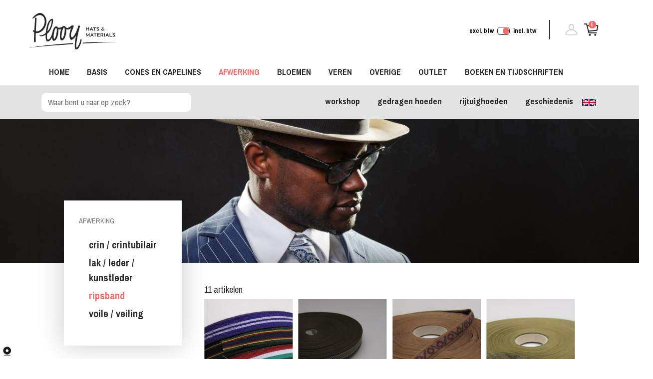

--- FILE ---
content_type: text/html; charset=UTF-8
request_url: https://www.plooij.nu/nl/afwerking/ripsband
body_size: 39821
content:
<!DOCTYPE html PUBLIC "-//W3C//DTD XHTML 1.0 Strict//EN" "http://www.w3.org/TR/xhtml1/DTD/xhtml1-strict.dtd">
<html xmlns="http://www.w3.org/1999/xhtml" xmlns:og="http://opengraphprotocol.org/schema/">
	<head>
		<base href="https://www.plooij.nu/" />
		<title></title>
		<meta name="title" content="" />
		<meta name="author" content="Plooij hats and materials" />
		<meta name="description" content="" />
		<meta name="language" content="nl" />
		<meta name="robots" content="index,follow" />
		<meta name="revisit-after" content="7 days" />
		<meta http-equiv="last-modified" content="2019-01-11@17:55:46 01:00" />
		<meta http-equiv="content-Language" content="nl-nl" />
		<meta http-equiv="Pragma" content="no-cache" />
		<meta name="viewport" content="width=device-width, initial-scale=1.0">
		<meta http-equiv="content-Type" content="text/html; charset=utf-8" />
<link rel="apple-touch-icon" sizes="180x180" href="Media/Images/Ico/apple-touch-icon.png">
<link rel="icon" type="image/png" sizes="32x32" href="Media/Images/Ico/favicon-32x32.png">
<link rel="icon" type="image/png" sizes="16x16" href="Media/Images/Ico/favicon-16x16.png">
<link rel="manifest" href="Media/Images/Ico/site.webmanifest">
<link rel="mask-icon" href="Media/Images/Ico/safari-pinned-tab.svg" color="#5bbad5">
<link rel="shortcut icon" href="Media/Images/Ico/favicon.ico">
<meta name="msapplication-TileColor" content="#da532c">
<meta name="msapplication-config" content="Media/Images/Ico/browserconfig.xml">
<meta name="theme-color" content="#ffffff">
		<link rel="canonical" href="https://www.plooij.nu/nl/afwerking/ripsband" />
		<meta property="og:type" content="product" />
		<meta property="og:title" content="" />
		<meta property="og:description" content="" />
		<meta property="og:url" content="https://www.plooij.nu/nl/afwerking/ripsband" />
		<meta property="og:locale" content="nl-nl" />
		<meta property="og:site_name" content="Plooij hats and materials" />
		<script>document.cookie='resolution='+window.innerWidth+("devicePixelRatio" in window ? ","+devicePixelRatio : ",1")+'; path=/';</script>
<!-- Global site tag (gtag.js) - Google Analytics -->
				<script async src="https://www.googletagmanager.com/gtag/js?id=G-DLBJVX9GK9"></script>
				<script>
				window.dataLayer = window.dataLayer || [];
				function gtag(){dataLayer.push(arguments);}
				gtag('js', new Date());

				gtag('config', 'G-DLBJVX9GK9');
				</script>		<style>@charset "UTF-8";
@import url('https://fonts.googleapis.com/css?family=Archivo+Narrow:400,700');:root{--blue:#007bff;--indigo:#6610f2;--purple:#6f42c1;--pink:#e83e8c;--red:#dc3545;--orange:#fd7e14;--yellow:#ffc107;--green:#28a745;--teal:#20c997;--cyan:#17a2b8;--white:#fff;--gray:#6c757d;--gray-dark:#343a40;--primary:#007bff;--secondary:#6c757d;--success:#28a745;--info:#17a2b8;--warning:#ffc107;--danger:#dc3545;--light:#f8f9fa;--dark:#343a40;--breakpoint-xs:0;--breakpoint-sm:576px;--breakpoint-md:768px;--breakpoint-lg:992px;--breakpoint-xl:1200px;--font-family-sans-serif:-apple-system,BlinkMacSystemFont,"Segoe UI",Roboto,"Helvetica Neue",Arial,sans-serif,"Apple Color Emoji","Segoe UI Emoji","Segoe UI Symbol","Noto Color Emoji";--font-family-monospace:SFMono-Regular,Menlo,Monaco,Consolas,"Liberation Mono","Courier New",monospace}*,::after,::before{box-sizing:border-box}html{font-family:sans-serif;line-height:1.15;-webkit-text-size-adjust:100%;-ms-text-size-adjust:100%;-ms-overflow-style:scrollbar;-webkit-tap-highlight-color:transparent}@-ms-viewport{width:device-width}article,aside,figcaption,figure,footer,header,hgroup,main,nav,section{display:block}body{margin:0;font-family:-apple-system,BlinkMacSystemFont,"Segoe UI",Roboto,"Helvetica Neue",Arial,sans-serif,"Apple Color Emoji","Segoe UI Emoji","Segoe UI Symbol","Noto Color Emoji";font-size:1rem;font-weight:400;line-height:1.5;color:#212529;text-align:left;background-color:#fff}[tabindex="-1"]:focus{outline:0!important}hr{box-sizing:content-box;height:0;overflow:visible}h1,h2,h3,h4,h5,h6{margin-top:0;margin-bottom:.5rem}p{margin-top:0;margin-bottom:1rem}abbr[data-original-title],abbr[title]{text-decoration:underline;-webkit-text-decoration:underline dotted;text-decoration:underline dotted;cursor:help;border-bottom:0}address{margin-bottom:1rem;font-style:normal;line-height:inherit}dl,ol,ul{margin-top:0;margin-bottom:1rem}ol ol,ol ul,ul ol,ul ul{margin-bottom:0}dt{font-weight:700}dd{margin-bottom:.5rem;margin-left:0}blockquote{margin:0 0 1rem}dfn{font-style:italic}b,strong{font-weight:bolder}small{font-size:80%}sub,sup{position:relative;font-size:75%;line-height:0;vertical-align:baseline}sub{bottom:-.25em}sup{top:-.5em}a{color:#007bff;text-decoration:none;background-color:transparent;-webkit-text-decoration-skip:objects}a:hover{color:#0056b3;text-decoration:underline}a:not([href]):not([tabindex]){color:inherit;text-decoration:none}a:not([href]):not([tabindex]):focus,a:not([href]):not([tabindex]):hover{color:inherit;text-decoration:none}a:not([href]):not([tabindex]):focus{outline:0}code,kbd,pre,samp{font-family:SFMono-Regular,Menlo,Monaco,Consolas,"Liberation Mono","Courier New",monospace;font-size:1em}pre{margin-top:0;margin-bottom:1rem;overflow:auto;-ms-overflow-style:scrollbar}figure{margin:0 0 1rem}img{vertical-align:middle;border-style:none}svg{overflow:hidden;vertical-align:middle}table{border-collapse:collapse}caption{padding-top:.75rem;padding-bottom:.75rem;color:#6c757d;text-align:left;caption-side:bottom}th{text-align:inherit}label{display:inline-block;margin-bottom:.5rem}button{border-radius:0}button:focus{outline:1px dotted;outline:5px auto -webkit-focus-ring-color}button,input,optgroup,select,textarea{margin:0;font-family:inherit;font-size:inherit;line-height:inherit}button,input{overflow:visible}button,select{text-transform:none}[type=reset],[type=submit],button,html [type=button]{-webkit-appearance:button}[type=button]::-moz-focus-inner,[type=reset]::-moz-focus-inner,[type=submit]::-moz-focus-inner,button::-moz-focus-inner{padding:0;border-style:none}input[type=checkbox],input[type=radio]{box-sizing:border-box;padding:0}input[type=date],input[type=datetime-local],input[type=month],input[type=time]{-webkit-appearance:listbox}textarea{overflow:auto;resize:vertical}fieldset{min-width:0;padding:0;margin:0;border:0}legend{display:block;width:100%;max-width:100%;padding:0;margin-bottom:.5rem;font-size:1.5rem;line-height:inherit;color:inherit;white-space:normal}progress{vertical-align:baseline}[type=number]::-webkit-inner-spin-button,[type=number]::-webkit-outer-spin-button{height:auto}[type=search]{outline-offset:-2px;-webkit-appearance:none}[type=search]::-webkit-search-cancel-button,[type=search]::-webkit-search-decoration{-webkit-appearance:none}::-webkit-file-upload-button{font:inherit;-webkit-appearance:button}output{display:inline-block}summary{display:list-item;cursor:pointer}template{display:none}[hidden]{display:none!important}.h1,.h2,.h3,.h4,.h5,.h6,h1,h2,h3,h4,h5,h6{margin-bottom:.5rem;font-family:inherit;font-weight:500;line-height:1.2;color:inherit}.h1,h1{font-size:2.5rem}.h2,h2{font-size:2rem}.h3,h3{font-size:1.75rem}.h4,h4{font-size:1.5rem}.h5,h5{font-size:1.25rem}.h6,h6{font-size:1rem}.lead{font-size:1.25rem;font-weight:300}.display-1{font-size:6rem;font-weight:300;line-height:1.2}.display-2{font-size:5.5rem;font-weight:300;line-height:1.2}.display-3{font-size:4.5rem;font-weight:300;line-height:1.2}.display-4{font-size:3.5rem;font-weight:300;line-height:1.2}hr{margin-top:1rem;margin-bottom:1rem;border:0;border-top:1px solid rgba(0,0,0,.1)}.small,small{font-size:80%;font-weight:400}.mark,mark{padding:.2em;background-color:#fcf8e3}.list-unstyled{padding-left:0;list-style:none}.list-inline{padding-left:0;list-style:none}.list-inline-item{display:inline-block}.list-inline-item:not(:last-child){margin-right:.5rem}.initialism{font-size:90%;text-transform:uppercase}.blockquote{margin-bottom:1rem;font-size:1.25rem}.blockquote-footer{display:block;font-size:80%;color:#6c757d}.blockquote-footer::before{content:"\2014 \00A0"}.img-fluid{max-width:100%;height:auto}.img-thumbnail{padding:.25rem;background-color:#fff;border:1px solid #dee2e6;border-radius:.25rem;max-width:100%;height:auto}.figure{display:inline-block}.figure-img{margin-bottom:.5rem;line-height:1}.figure-caption{font-size:90%;color:#6c757d}code{font-size:87.5%;color:#e83e8c;word-break:break-word}a>code{color:inherit}kbd{padding:.2rem .4rem;font-size:87.5%;color:#fff;background-color:#212529;border-radius:.2rem}kbd kbd{padding:0;font-size:100%;font-weight:700}pre{display:block;font-size:87.5%;color:#212529}pre code{font-size:inherit;color:inherit;word-break:normal}.pre-scrollable{max-height:340px;overflow-y:scroll}.container{width:100%;padding-right:15px;padding-left:15px;margin-right:auto;margin-left:auto}@media (min-width:576px){.container{max-width:540px}}@media (min-width:768px){.container{max-width:720px}}@media (min-width:992px){.container{max-width:960px}}@media (min-width:1200px){.container{max-width:1140px}}.container-fluid{width:100%;padding-right:15px;padding-left:15px;margin-right:auto;margin-left:auto}.row{display:-ms-flexbox;display:flex;-ms-flex-wrap:wrap;flex-wrap:wrap;margin-right:-15px;margin-left:-15px}.no-gutters{margin-right:0;margin-left:0}.no-gutters>.col,.no-gutters>[class*=col-]{padding-right:0;padding-left:0}.col,.col-1,.col-10,.col-11,.col-12,.col-2,.col-3,.col-4,.col-5,.col-6,.col-7,.col-8,.col-9,.col-auto,.col-lg,.col-lg-1,.col-lg-10,.col-lg-11,.col-lg-12,.col-lg-2,.col-lg-3,.col-lg-4,.col-lg-5,.col-lg-6,.col-lg-7,.col-lg-8,.col-lg-9,.col-lg-auto,.col-md,.col-md-1,.col-md-10,.col-md-11,.col-md-12,.col-md-2,.col-md-3,.col-md-4,.col-md-5,.col-md-6,.col-md-7,.col-md-8,.col-md-9,.col-md-auto,.col-sm,.col-sm-1,.col-sm-10,.col-sm-11,.col-sm-12,.col-sm-2,.col-sm-3,.col-sm-4,.col-sm-5,.col-sm-6,.col-sm-7,.col-sm-8,.col-sm-9,.col-sm-auto,.col-xl,.col-xl-1,.col-xl-10,.col-xl-11,.col-xl-12,.col-xl-2,.col-xl-3,.col-xl-4,.col-xl-5,.col-xl-6,.col-xl-7,.col-xl-8,.col-xl-9,.col-xl-auto{position:relative;width:100%;min-height:1px;padding-right:15px;padding-left:15px}.col{-ms-flex-preferred-size:0;flex-basis:0;-ms-flex-positive:1;flex-grow:1;max-width:100%}.col-auto{-ms-flex:0 0 auto;flex:0 0 auto;width:auto;max-width:none}.col-1{-ms-flex:0 0 8.333333%;flex:0 0 8.333333%;max-width:8.333333%}.col-2{-ms-flex:0 0 16.666667%;flex:0 0 16.666667%;max-width:16.666667%}.col-3{-ms-flex:0 0 25%;flex:0 0 25%;max-width:25%}.col-4{-ms-flex:0 0 33.333333%;flex:0 0 33.333333%;max-width:33.333333%}.col-5{-ms-flex:0 0 41.666667%;flex:0 0 41.666667%;max-width:41.666667%}.col-6{-ms-flex:0 0 50%;flex:0 0 50%;max-width:50%}.col-7{-ms-flex:0 0 58.333333%;flex:0 0 58.333333%;max-width:58.333333%}.col-8{-ms-flex:0 0 66.666667%;flex:0 0 66.666667%;max-width:66.666667%}.col-9{-ms-flex:0 0 75%;flex:0 0 75%;max-width:75%}.col-10{-ms-flex:0 0 83.333333%;flex:0 0 83.333333%;max-width:83.333333%}.col-11{-ms-flex:0 0 91.666667%;flex:0 0 91.666667%;max-width:91.666667%}.col-12{-ms-flex:0 0 100%;flex:0 0 100%;max-width:100%}.order-first{-ms-flex-order:-1;order:-1}.order-last{-ms-flex-order:13;order:13}.order-0{-ms-flex-order:0;order:0}.order-1{-ms-flex-order:1;order:1}.order-2{-ms-flex-order:2;order:2}.order-3{-ms-flex-order:3;order:3}.order-4{-ms-flex-order:4;order:4}.order-5{-ms-flex-order:5;order:5}.order-6{-ms-flex-order:6;order:6}.order-7{-ms-flex-order:7;order:7}.order-8{-ms-flex-order:8;order:8}.order-9{-ms-flex-order:9;order:9}.order-10{-ms-flex-order:10;order:10}.order-11{-ms-flex-order:11;order:11}.order-12{-ms-flex-order:12;order:12}.offset-1{margin-left:8.333333%}.offset-2{margin-left:16.666667%}.offset-3{margin-left:25%}.offset-4{margin-left:33.333333%}.offset-5{margin-left:41.666667%}.offset-6{margin-left:50%}.offset-7{margin-left:58.333333%}.offset-8{margin-left:66.666667%}.offset-9{margin-left:75%}.offset-10{margin-left:83.333333%}.offset-11{margin-left:91.666667%}@media (min-width:576px){.col-sm{-ms-flex-preferred-size:0;flex-basis:0;-ms-flex-positive:1;flex-grow:1;max-width:100%}.col-sm-auto{-ms-flex:0 0 auto;flex:0 0 auto;width:auto;max-width:none}.col-sm-1{-ms-flex:0 0 8.333333%;flex:0 0 8.333333%;max-width:8.333333%}.col-sm-2{-ms-flex:0 0 16.666667%;flex:0 0 16.666667%;max-width:16.666667%}.col-sm-3{-ms-flex:0 0 25%;flex:0 0 25%;max-width:25%}.col-sm-4{-ms-flex:0 0 33.333333%;flex:0 0 33.333333%;max-width:33.333333%}.col-sm-5{-ms-flex:0 0 41.666667%;flex:0 0 41.666667%;max-width:41.666667%}.col-sm-6{-ms-flex:0 0 50%;flex:0 0 50%;max-width:50%}.col-sm-7{-ms-flex:0 0 58.333333%;flex:0 0 58.333333%;max-width:58.333333%}.col-sm-8{-ms-flex:0 0 66.666667%;flex:0 0 66.666667%;max-width:66.666667%}.col-sm-9{-ms-flex:0 0 75%;flex:0 0 75%;max-width:75%}.col-sm-10{-ms-flex:0 0 83.333333%;flex:0 0 83.333333%;max-width:83.333333%}.col-sm-11{-ms-flex:0 0 91.666667%;flex:0 0 91.666667%;max-width:91.666667%}.col-sm-12{-ms-flex:0 0 100%;flex:0 0 100%;max-width:100%}.order-sm-first{-ms-flex-order:-1;order:-1}.order-sm-last{-ms-flex-order:13;order:13}.order-sm-0{-ms-flex-order:0;order:0}.order-sm-1{-ms-flex-order:1;order:1}.order-sm-2{-ms-flex-order:2;order:2}.order-sm-3{-ms-flex-order:3;order:3}.order-sm-4{-ms-flex-order:4;order:4}.order-sm-5{-ms-flex-order:5;order:5}.order-sm-6{-ms-flex-order:6;order:6}.order-sm-7{-ms-flex-order:7;order:7}.order-sm-8{-ms-flex-order:8;order:8}.order-sm-9{-ms-flex-order:9;order:9}.order-sm-10{-ms-flex-order:10;order:10}.order-sm-11{-ms-flex-order:11;order:11}.order-sm-12{-ms-flex-order:12;order:12}.offset-sm-0{margin-left:0}.offset-sm-1{margin-left:8.333333%}.offset-sm-2{margin-left:16.666667%}.offset-sm-3{margin-left:25%}.offset-sm-4{margin-left:33.333333%}.offset-sm-5{margin-left:41.666667%}.offset-sm-6{margin-left:50%}.offset-sm-7{margin-left:58.333333%}.offset-sm-8{margin-left:66.666667%}.offset-sm-9{margin-left:75%}.offset-sm-10{margin-left:83.333333%}.offset-sm-11{margin-left:91.666667%}}@media (min-width:768px){.col-md{-ms-flex-preferred-size:0;flex-basis:0;-ms-flex-positive:1;flex-grow:1;max-width:100%}.col-md-auto{-ms-flex:0 0 auto;flex:0 0 auto;width:auto;max-width:none}.col-md-1{-ms-flex:0 0 8.333333%;flex:0 0 8.333333%;max-width:8.333333%}.col-md-2{-ms-flex:0 0 16.666667%;flex:0 0 16.666667%;max-width:16.666667%}.col-md-3{-ms-flex:0 0 25%;flex:0 0 25%;max-width:25%}.col-md-4{-ms-flex:0 0 33.333333%;flex:0 0 33.333333%;max-width:33.333333%}.col-md-5{-ms-flex:0 0 41.666667%;flex:0 0 41.666667%;max-width:41.666667%}.col-md-6{-ms-flex:0 0 50%;flex:0 0 50%;max-width:50%}.col-md-7{-ms-flex:0 0 58.333333%;flex:0 0 58.333333%;max-width:58.333333%}.col-md-8{-ms-flex:0 0 66.666667%;flex:0 0 66.666667%;max-width:66.666667%}.col-md-9{-ms-flex:0 0 75%;flex:0 0 75%;max-width:75%}.col-md-10{-ms-flex:0 0 83.333333%;flex:0 0 83.333333%;max-width:83.333333%}.col-md-11{-ms-flex:0 0 91.666667%;flex:0 0 91.666667%;max-width:91.666667%}.col-md-12{-ms-flex:0 0 100%;flex:0 0 100%;max-width:100%}.order-md-first{-ms-flex-order:-1;order:-1}.order-md-last{-ms-flex-order:13;order:13}.order-md-0{-ms-flex-order:0;order:0}.order-md-1{-ms-flex-order:1;order:1}.order-md-2{-ms-flex-order:2;order:2}.order-md-3{-ms-flex-order:3;order:3}.order-md-4{-ms-flex-order:4;order:4}.order-md-5{-ms-flex-order:5;order:5}.order-md-6{-ms-flex-order:6;order:6}.order-md-7{-ms-flex-order:7;order:7}.order-md-8{-ms-flex-order:8;order:8}.order-md-9{-ms-flex-order:9;order:9}.order-md-10{-ms-flex-order:10;order:10}.order-md-11{-ms-flex-order:11;order:11}.order-md-12{-ms-flex-order:12;order:12}.offset-md-0{margin-left:0}.offset-md-1{margin-left:8.333333%}.offset-md-2{margin-left:16.666667%}.offset-md-3{margin-left:25%}.offset-md-4{margin-left:33.333333%}.offset-md-5{margin-left:41.666667%}.offset-md-6{margin-left:50%}.offset-md-7{margin-left:58.333333%}.offset-md-8{margin-left:66.666667%}.offset-md-9{margin-left:75%}.offset-md-10{margin-left:83.333333%}.offset-md-11{margin-left:91.666667%}}@media (min-width:992px){.col-lg{-ms-flex-preferred-size:0;flex-basis:0;-ms-flex-positive:1;flex-grow:1;max-width:100%}.col-lg-auto{-ms-flex:0 0 auto;flex:0 0 auto;width:auto;max-width:none}.col-lg-1{-ms-flex:0 0 8.333333%;flex:0 0 8.333333%;max-width:8.333333%}.col-lg-2{-ms-flex:0 0 16.666667%;flex:0 0 16.666667%;max-width:16.666667%}.col-lg-3{-ms-flex:0 0 25%;flex:0 0 25%;max-width:25%}.col-lg-4{-ms-flex:0 0 33.333333%;flex:0 0 33.333333%;max-width:33.333333%}.col-lg-5{-ms-flex:0 0 41.666667%;flex:0 0 41.666667%;max-width:41.666667%}.col-lg-6{-ms-flex:0 0 50%;flex:0 0 50%;max-width:50%}.col-lg-7{-ms-flex:0 0 58.333333%;flex:0 0 58.333333%;max-width:58.333333%}.col-lg-8{-ms-flex:0 0 66.666667%;flex:0 0 66.666667%;max-width:66.666667%}.col-lg-9{-ms-flex:0 0 75%;flex:0 0 75%;max-width:75%}.col-lg-10{-ms-flex:0 0 83.333333%;flex:0 0 83.333333%;max-width:83.333333%}.col-lg-11{-ms-flex:0 0 91.666667%;flex:0 0 91.666667%;max-width:91.666667%}.col-lg-12{-ms-flex:0 0 100%;flex:0 0 100%;max-width:100%}.order-lg-first{-ms-flex-order:-1;order:-1}.order-lg-last{-ms-flex-order:13;order:13}.order-lg-0{-ms-flex-order:0;order:0}.order-lg-1{-ms-flex-order:1;order:1}.order-lg-2{-ms-flex-order:2;order:2}.order-lg-3{-ms-flex-order:3;order:3}.order-lg-4{-ms-flex-order:4;order:4}.order-lg-5{-ms-flex-order:5;order:5}.order-lg-6{-ms-flex-order:6;order:6}.order-lg-7{-ms-flex-order:7;order:7}.order-lg-8{-ms-flex-order:8;order:8}.order-lg-9{-ms-flex-order:9;order:9}.order-lg-10{-ms-flex-order:10;order:10}.order-lg-11{-ms-flex-order:11;order:11}.order-lg-12{-ms-flex-order:12;order:12}.offset-lg-0{margin-left:0}.offset-lg-1{margin-left:8.333333%}.offset-lg-2{margin-left:16.666667%}.offset-lg-3{margin-left:25%}.offset-lg-4{margin-left:33.333333%}.offset-lg-5{margin-left:41.666667%}.offset-lg-6{margin-left:50%}.offset-lg-7{margin-left:58.333333%}.offset-lg-8{margin-left:66.666667%}.offset-lg-9{margin-left:75%}.offset-lg-10{margin-left:83.333333%}.offset-lg-11{margin-left:91.666667%}}@media (min-width:1200px){.col-xl{-ms-flex-preferred-size:0;flex-basis:0;-ms-flex-positive:1;flex-grow:1;max-width:100%}.col-xl-auto{-ms-flex:0 0 auto;flex:0 0 auto;width:auto;max-width:none}.col-xl-1{-ms-flex:0 0 8.333333%;flex:0 0 8.333333%;max-width:8.333333%}.col-xl-2{-ms-flex:0 0 16.666667%;flex:0 0 16.666667%;max-width:16.666667%}.col-xl-3{-ms-flex:0 0 25%;flex:0 0 25%;max-width:25%}.col-xl-4{-ms-flex:0 0 33.333333%;flex:0 0 33.333333%;max-width:33.333333%}.col-xl-5{-ms-flex:0 0 41.666667%;flex:0 0 41.666667%;max-width:41.666667%}.col-xl-6{-ms-flex:0 0 50%;flex:0 0 50%;max-width:50%}.col-xl-7{-ms-flex:0 0 58.333333%;flex:0 0 58.333333%;max-width:58.333333%}.col-xl-8{-ms-flex:0 0 66.666667%;flex:0 0 66.666667%;max-width:66.666667%}.col-xl-9{-ms-flex:0 0 75%;flex:0 0 75%;max-width:75%}.col-xl-10{-ms-flex:0 0 83.333333%;flex:0 0 83.333333%;max-width:83.333333%}.col-xl-11{-ms-flex:0 0 91.666667%;flex:0 0 91.666667%;max-width:91.666667%}.col-xl-12{-ms-flex:0 0 100%;flex:0 0 100%;max-width:100%}.order-xl-first{-ms-flex-order:-1;order:-1}.order-xl-last{-ms-flex-order:13;order:13}.order-xl-0{-ms-flex-order:0;order:0}.order-xl-1{-ms-flex-order:1;order:1}.order-xl-2{-ms-flex-order:2;order:2}.order-xl-3{-ms-flex-order:3;order:3}.order-xl-4{-ms-flex-order:4;order:4}.order-xl-5{-ms-flex-order:5;order:5}.order-xl-6{-ms-flex-order:6;order:6}.order-xl-7{-ms-flex-order:7;order:7}.order-xl-8{-ms-flex-order:8;order:8}.order-xl-9{-ms-flex-order:9;order:9}.order-xl-10{-ms-flex-order:10;order:10}.order-xl-11{-ms-flex-order:11;order:11}.order-xl-12{-ms-flex-order:12;order:12}.offset-xl-0{margin-left:0}.offset-xl-1{margin-left:8.333333%}.offset-xl-2{margin-left:16.666667%}.offset-xl-3{margin-left:25%}.offset-xl-4{margin-left:33.333333%}.offset-xl-5{margin-left:41.666667%}.offset-xl-6{margin-left:50%}.offset-xl-7{margin-left:58.333333%}.offset-xl-8{margin-left:66.666667%}.offset-xl-9{margin-left:75%}.offset-xl-10{margin-left:83.333333%}.offset-xl-11{margin-left:91.666667%}}.table{width:100%;margin-bottom:1rem;background-color:transparent}.table td,.table th{padding:.75rem;vertical-align:top;border-top:1px solid #dee2e6}.table thead th{vertical-align:bottom;border-bottom:2px solid #dee2e6}.table tbody+tbody{border-top:2px solid #dee2e6}.table .table{background-color:#fff}.table-sm td,.table-sm th{padding:.3rem}.table-bordered{border:1px solid #dee2e6}.table-bordered td,.table-bordered th{border:1px solid #dee2e6}.table-bordered thead td,.table-bordered thead th{border-bottom-width:2px}.table-borderless tbody+tbody,.table-borderless td,.table-borderless th,.table-borderless thead th{border:0}.table-striped tbody tr:nth-of-type(odd){background-color:rgba(0,0,0,.05)}.table-hover tbody tr:hover{background-color:rgba(0,0,0,.075)}.table-primary,.table-primary>td,.table-primary>th{background-color:#b8daff}.table-hover .table-primary:hover{background-color:#9fcdff}.table-hover .table-primary:hover>td,.table-hover .table-primary:hover>th{background-color:#9fcdff}.table-secondary,.table-secondary>td,.table-secondary>th{background-color:#d6d8db}.table-hover .table-secondary:hover{background-color:#c8cbcf}.table-hover .table-secondary:hover>td,.table-hover .table-secondary:hover>th{background-color:#c8cbcf}.table-success,.table-success>td,.table-success>th{background-color:#c3e6cb}.table-hover .table-success:hover{background-color:#b1dfbb}.table-hover .table-success:hover>td,.table-hover .table-success:hover>th{background-color:#b1dfbb}.table-info,.table-info>td,.table-info>th{background-color:#bee5eb}.table-hover .table-info:hover{background-color:#abdde5}.table-hover .table-info:hover>td,.table-hover .table-info:hover>th{background-color:#abdde5}.table-warning,.table-warning>td,.table-warning>th{background-color:#ffeeba}.table-hover .table-warning:hover{background-color:#ffe8a1}.table-hover .table-warning:hover>td,.table-hover .table-warning:hover>th{background-color:#ffe8a1}.table-danger,.table-danger>td,.table-danger>th{background-color:#f5c6cb}.table-hover .table-danger:hover{background-color:#f1b0b7}.table-hover .table-danger:hover>td,.table-hover .table-danger:hover>th{background-color:#f1b0b7}.table-light,.table-light>td,.table-light>th{background-color:#fdfdfe}.table-hover .table-light:hover{background-color:#ececf6}.table-hover .table-light:hover>td,.table-hover .table-light:hover>th{background-color:#ececf6}.table-dark,.table-dark>td,.table-dark>th{background-color:#c6c8ca}.table-hover .table-dark:hover{background-color:#b9bbbe}.table-hover .table-dark:hover>td,.table-hover .table-dark:hover>th{background-color:#b9bbbe}.table-active,.table-active>td,.table-active>th{background-color:rgba(0,0,0,.075)}.table-hover .table-active:hover{background-color:rgba(0,0,0,.075)}.table-hover .table-active:hover>td,.table-hover .table-active:hover>th{background-color:rgba(0,0,0,.075)}.table .thead-dark th{color:#fff;background-color:#212529;border-color:#32383e}.table .thead-light th{color:#495057;background-color:#e9ecef;border-color:#dee2e6}.table-dark{color:#fff;background-color:#212529}.table-dark td,.table-dark th,.table-dark thead th{border-color:#32383e}.table-dark.table-bordered{border:0}.table-dark.table-striped tbody tr:nth-of-type(odd){background-color:rgba(255,255,255,.05)}.table-dark.table-hover tbody tr:hover{background-color:rgba(255,255,255,.075)}@media (max-width:575.98px){.table-responsive-sm{display:block;width:100%;overflow-x:auto;-webkit-overflow-scrolling:touch;-ms-overflow-style:-ms-autohiding-scrollbar}.table-responsive-sm>.table-bordered{border:0}}@media (max-width:767.98px){.table-responsive-md{display:block;width:100%;overflow-x:auto;-webkit-overflow-scrolling:touch;-ms-overflow-style:-ms-autohiding-scrollbar}.table-responsive-md>.table-bordered{border:0}}@media (max-width:991.98px){.table-responsive-lg{display:block;width:100%;overflow-x:auto;-webkit-overflow-scrolling:touch;-ms-overflow-style:-ms-autohiding-scrollbar}.table-responsive-lg>.table-bordered{border:0}}@media (max-width:1199.98px){.table-responsive-xl{display:block;width:100%;overflow-x:auto;-webkit-overflow-scrolling:touch;-ms-overflow-style:-ms-autohiding-scrollbar}.table-responsive-xl>.table-bordered{border:0}}.table-responsive{display:block;width:100%;overflow-x:auto;-webkit-overflow-scrolling:touch;-ms-overflow-style:-ms-autohiding-scrollbar}.table-responsive>.table-bordered{border:0}.form-control{display:block;width:100%;height:calc(2.25rem + 2px);padding:.375rem .75rem;font-size:1rem;line-height:1.5;color:#495057;background-color:#fff;background-clip:padding-box;border:1px solid #ced4da;border-radius:.25rem;transition:border-color .15s ease-in-out,box-shadow .15s ease-in-out}@media screen and (prefers-reduced-motion:reduce){.form-control{transition:none}}.form-control::-ms-expand{background-color:transparent;border:0}.form-control:focus{color:#495057;background-color:#fff;border-color:#80bdff;outline:0;box-shadow:0 0 0 .2rem rgba(0,123,255,.25)}.form-control::-webkit-input-placeholder{color:#6c757d;opacity:1}.form-control::-moz-placeholder{color:#6c757d;opacity:1}.form-control:-ms-input-placeholder{color:#6c757d;opacity:1}.form-control::-ms-input-placeholder{color:#6c757d;opacity:1}.form-control::placeholder{color:#6c757d;opacity:1}.form-control:disabled,.form-control[readonly]{background-color:#e9ecef;opacity:1}select.form-control:focus::-ms-value{color:#495057;background-color:#fff}.form-control-file,.form-control-range{display:block;width:100%}.col-form-label{padding-top:calc(.375rem + 1px);padding-bottom:calc(.375rem + 1px);margin-bottom:0;font-size:inherit;line-height:1.5}.col-form-label-lg{padding-top:calc(.5rem + 1px);padding-bottom:calc(.5rem + 1px);font-size:1.25rem;line-height:1.5}.col-form-label-sm{padding-top:calc(.25rem + 1px);padding-bottom:calc(.25rem + 1px);font-size:.875rem;line-height:1.5}.form-control-plaintext{display:block;width:100%;padding-top:.375rem;padding-bottom:.375rem;margin-bottom:0;line-height:1.5;color:#212529;background-color:transparent;border:solid transparent;border-width:1px 0}.form-control-plaintext.form-control-lg,.form-control-plaintext.form-control-sm{padding-right:0;padding-left:0}.form-control-sm{height:calc(1.8125rem + 2px);padding:.25rem .5rem;font-size:.875rem;line-height:1.5;border-radius:.2rem}.form-control-lg{height:calc(2.875rem + 2px);padding:.5rem 1rem;font-size:1.25rem;line-height:1.5;border-radius:.3rem}select.form-control[multiple],select.form-control[size]{height:auto}textarea.form-control{height:auto}.form-group{margin-bottom:1rem}.form-text{display:block;margin-top:.25rem}.form-row{display:-ms-flexbox;display:flex;-ms-flex-wrap:wrap;flex-wrap:wrap;margin-right:-5px;margin-left:-5px}.form-row>.col,.form-row>[class*=col-]{padding-right:5px;padding-left:5px}.form-check{position:relative;display:block;padding-left:1.25rem}.form-check-input{position:absolute;margin-top:.3rem;margin-left:-1.25rem}.form-check-input:disabled~.form-check-label{color:#6c757d}.form-check-label{margin-bottom:0}.form-check-inline{display:-ms-inline-flexbox;display:inline-flex;-ms-flex-align:center;align-items:center;padding-left:0;margin-right:.75rem}.form-check-inline .form-check-input{position:static;margin-top:0;margin-right:.3125rem;margin-left:0}.valid-feedback{display:none;width:100%;margin-top:.25rem;font-size:80%;color:#28a745}.valid-tooltip{position:absolute;top:100%;z-index:5;display:none;max-width:100%;padding:.25rem .5rem;margin-top:.1rem;font-size:.875rem;line-height:1.5;color:#fff;background-color:rgba(40,167,69,.9);border-radius:.25rem}.custom-select.is-valid,.form-control.is-valid,.was-validated .custom-select:valid,.was-validated .form-control:valid{border-color:#28a745}.custom-select.is-valid:focus,.form-control.is-valid:focus,.was-validated .custom-select:valid:focus,.was-validated .form-control:valid:focus{border-color:#28a745;box-shadow:0 0 0 .2rem rgba(40,167,69,.25)}.custom-select.is-valid~.valid-feedback,.custom-select.is-valid~.valid-tooltip,.form-control.is-valid~.valid-feedback,.form-control.is-valid~.valid-tooltip,.was-validated .custom-select:valid~.valid-feedback,.was-validated .custom-select:valid~.valid-tooltip,.was-validated .form-control:valid~.valid-feedback,.was-validated .form-control:valid~.valid-tooltip{display:block}.form-control-file.is-valid~.valid-feedback,.form-control-file.is-valid~.valid-tooltip,.was-validated .form-control-file:valid~.valid-feedback,.was-validated .form-control-file:valid~.valid-tooltip{display:block}.form-check-input.is-valid~.form-check-label,.was-validated .form-check-input:valid~.form-check-label{color:#28a745}.form-check-input.is-valid~.valid-feedback,.form-check-input.is-valid~.valid-tooltip,.was-validated .form-check-input:valid~.valid-feedback,.was-validated .form-check-input:valid~.valid-tooltip{display:block}.custom-control-input.is-valid~.custom-control-label,.was-validated .custom-control-input:valid~.custom-control-label{color:#28a745}.custom-control-input.is-valid~.custom-control-label::before,.was-validated .custom-control-input:valid~.custom-control-label::before{background-color:#71dd8a}.custom-control-input.is-valid~.valid-feedback,.custom-control-input.is-valid~.valid-tooltip,.was-validated .custom-control-input:valid~.valid-feedback,.was-validated .custom-control-input:valid~.valid-tooltip{display:block}.custom-control-input.is-valid:checked~.custom-control-label::before,.was-validated .custom-control-input:valid:checked~.custom-control-label::before{background-color:#34ce57}.custom-control-input.is-valid:focus~.custom-control-label::before,.was-validated .custom-control-input:valid:focus~.custom-control-label::before{box-shadow:0 0 0 1px #fff,0 0 0 .2rem rgba(40,167,69,.25)}.custom-file-input.is-valid~.custom-file-label,.was-validated .custom-file-input:valid~.custom-file-label{border-color:#28a745}.custom-file-input.is-valid~.custom-file-label::after,.was-validated .custom-file-input:valid~.custom-file-label::after{border-color:inherit}.custom-file-input.is-valid~.valid-feedback,.custom-file-input.is-valid~.valid-tooltip,.was-validated .custom-file-input:valid~.valid-feedback,.was-validated .custom-file-input:valid~.valid-tooltip{display:block}.custom-file-input.is-valid:focus~.custom-file-label,.was-validated .custom-file-input:valid:focus~.custom-file-label{box-shadow:0 0 0 .2rem rgba(40,167,69,.25)}.invalid-feedback{display:none;width:100%;margin-top:.25rem;font-size:80%;color:#dc3545}.invalid-tooltip{position:absolute;top:100%;z-index:5;display:none;max-width:100%;padding:.25rem .5rem;margin-top:.1rem;font-size:.875rem;line-height:1.5;color:#fff;background-color:rgba(220,53,69,.9);border-radius:.25rem}.custom-select.is-invalid,.form-control.is-invalid,.was-validated .custom-select:invalid,.was-validated .form-control:invalid{border-color:#dc3545}.custom-select.is-invalid:focus,.form-control.is-invalid:focus,.was-validated .custom-select:invalid:focus,.was-validated .form-control:invalid:focus{border-color:#dc3545;box-shadow:0 0 0 .2rem rgba(220,53,69,.25)}.custom-select.is-invalid~.invalid-feedback,.custom-select.is-invalid~.invalid-tooltip,.form-control.is-invalid~.invalid-feedback,.form-control.is-invalid~.invalid-tooltip,.was-validated .custom-select:invalid~.invalid-feedback,.was-validated .custom-select:invalid~.invalid-tooltip,.was-validated .form-control:invalid~.invalid-feedback,.was-validated .form-control:invalid~.invalid-tooltip{display:block}.form-control-file.is-invalid~.invalid-feedback,.form-control-file.is-invalid~.invalid-tooltip,.was-validated .form-control-file:invalid~.invalid-feedback,.was-validated .form-control-file:invalid~.invalid-tooltip{display:block}.form-check-input.is-invalid~.form-check-label,.was-validated .form-check-input:invalid~.form-check-label{color:#dc3545}.form-check-input.is-invalid~.invalid-feedback,.form-check-input.is-invalid~.invalid-tooltip,.was-validated .form-check-input:invalid~.invalid-feedback,.was-validated .form-check-input:invalid~.invalid-tooltip{display:block}.custom-control-input.is-invalid~.custom-control-label,.was-validated .custom-control-input:invalid~.custom-control-label{color:#dc3545}.custom-control-input.is-invalid~.custom-control-label::before,.was-validated .custom-control-input:invalid~.custom-control-label::before{background-color:#efa2a9}.custom-control-input.is-invalid~.invalid-feedback,.custom-control-input.is-invalid~.invalid-tooltip,.was-validated .custom-control-input:invalid~.invalid-feedback,.was-validated .custom-control-input:invalid~.invalid-tooltip{display:block}.custom-control-input.is-invalid:checked~.custom-control-label::before,.was-validated .custom-control-input:invalid:checked~.custom-control-label::before{background-color:#e4606d}.custom-control-input.is-invalid:focus~.custom-control-label::before,.was-validated .custom-control-input:invalid:focus~.custom-control-label::before{box-shadow:0 0 0 1px #fff,0 0 0 .2rem rgba(220,53,69,.25)}.custom-file-input.is-invalid~.custom-file-label,.was-validated .custom-file-input:invalid~.custom-file-label{border-color:#dc3545}.custom-file-input.is-invalid~.custom-file-label::after,.was-validated .custom-file-input:invalid~.custom-file-label::after{border-color:inherit}.custom-file-input.is-invalid~.invalid-feedback,.custom-file-input.is-invalid~.invalid-tooltip,.was-validated .custom-file-input:invalid~.invalid-feedback,.was-validated .custom-file-input:invalid~.invalid-tooltip{display:block}.custom-file-input.is-invalid:focus~.custom-file-label,.was-validated .custom-file-input:invalid:focus~.custom-file-label{box-shadow:0 0 0 .2rem rgba(220,53,69,.25)}.form-inline{display:-ms-flexbox;display:flex;-ms-flex-flow:row wrap;flex-flow:row wrap;-ms-flex-align:center;align-items:center}.form-inline .form-check{width:100%}@media (min-width:576px){.form-inline label{display:-ms-flexbox;display:flex;-ms-flex-align:center;align-items:center;-ms-flex-pack:center;justify-content:center;margin-bottom:0}.form-inline .form-group{display:-ms-flexbox;display:flex;-ms-flex:0 0 auto;flex:0 0 auto;-ms-flex-flow:row wrap;flex-flow:row wrap;-ms-flex-align:center;align-items:center;margin-bottom:0}.form-inline .form-control{display:inline-block;width:auto;vertical-align:middle}.form-inline .form-control-plaintext{display:inline-block}.form-inline .custom-select,.form-inline .input-group{width:auto}.form-inline .form-check{display:-ms-flexbox;display:flex;-ms-flex-align:center;align-items:center;-ms-flex-pack:center;justify-content:center;width:auto;padding-left:0}.form-inline .form-check-input{position:relative;margin-top:0;margin-right:.25rem;margin-left:0}.form-inline .custom-control{-ms-flex-align:center;align-items:center;-ms-flex-pack:center;justify-content:center}.form-inline .custom-control-label{margin-bottom:0}}.btn{display:inline-block;font-weight:400;text-align:center;white-space:nowrap;vertical-align:middle;-webkit-user-select:none;-moz-user-select:none;-ms-user-select:none;user-select:none;border:1px solid transparent;padding:.375rem .75rem;font-size:1rem;line-height:1.5;border-radius:.25rem;transition:color .15s ease-in-out,background-color .15s ease-in-out,border-color .15s ease-in-out,box-shadow .15s ease-in-out}@media screen and (prefers-reduced-motion:reduce){.btn{transition:none}}.btn:focus,.btn:hover{text-decoration:none}.btn.focus,.btn:focus{outline:0;box-shadow:0 0 0 .2rem rgba(0,123,255,.25)}.btn.disabled,.btn:disabled{opacity:.65}.btn:not(:disabled):not(.disabled){cursor:pointer}a.btn.disabled,fieldset:disabled a.btn{pointer-events:none}.btn-primary{color:#fff;background-color:#007bff;border-color:#007bff}.btn-primary:hover{color:#fff;background-color:#0069d9;border-color:#0062cc}.btn-primary.focus,.btn-primary:focus{box-shadow:0 0 0 .2rem rgba(0,123,255,.5)}.btn-primary.disabled,.btn-primary:disabled{color:#fff;background-color:#007bff;border-color:#007bff}.btn-primary:not(:disabled):not(.disabled).active,.btn-primary:not(:disabled):not(.disabled):active,.show>.btn-primary.dropdown-toggle{color:#fff;background-color:#0062cc;border-color:#005cbf}.btn-primary:not(:disabled):not(.disabled).active:focus,.btn-primary:not(:disabled):not(.disabled):active:focus,.show>.btn-primary.dropdown-toggle:focus{box-shadow:0 0 0 .2rem rgba(0,123,255,.5)}.btn-secondary{color:#fff;background-color:#6c757d;border-color:#6c757d}.btn-secondary:hover{color:#fff;background-color:#5a6268;border-color:#545b62}.btn-secondary.focus,.btn-secondary:focus{box-shadow:0 0 0 .2rem rgba(108,117,125,.5)}.btn-secondary.disabled,.btn-secondary:disabled{color:#fff;background-color:#6c757d;border-color:#6c757d}.btn-secondary:not(:disabled):not(.disabled).active,.btn-secondary:not(:disabled):not(.disabled):active,.show>.btn-secondary.dropdown-toggle{color:#fff;background-color:#545b62;border-color:#4e555b}.btn-secondary:not(:disabled):not(.disabled).active:focus,.btn-secondary:not(:disabled):not(.disabled):active:focus,.show>.btn-secondary.dropdown-toggle:focus{box-shadow:0 0 0 .2rem rgba(108,117,125,.5)}.btn-success{color:#fff;background-color:#28a745;border-color:#28a745}.btn-success:hover{color:#fff;background-color:#218838;border-color:#1e7e34}.btn-success.focus,.btn-success:focus{box-shadow:0 0 0 .2rem rgba(40,167,69,.5)}.btn-success.disabled,.btn-success:disabled{color:#fff;background-color:#28a745;border-color:#28a745}.btn-success:not(:disabled):not(.disabled).active,.btn-success:not(:disabled):not(.disabled):active,.show>.btn-success.dropdown-toggle{color:#fff;background-color:#1e7e34;border-color:#1c7430}.btn-success:not(:disabled):not(.disabled).active:focus,.btn-success:not(:disabled):not(.disabled):active:focus,.show>.btn-success.dropdown-toggle:focus{box-shadow:0 0 0 .2rem rgba(40,167,69,.5)}.btn-info{color:#fff;background-color:#17a2b8;border-color:#17a2b8}.btn-info:hover{color:#fff;background-color:#138496;border-color:#117a8b}.btn-info.focus,.btn-info:focus{box-shadow:0 0 0 .2rem rgba(23,162,184,.5)}.btn-info.disabled,.btn-info:disabled{color:#fff;background-color:#17a2b8;border-color:#17a2b8}.btn-info:not(:disabled):not(.disabled).active,.btn-info:not(:disabled):not(.disabled):active,.show>.btn-info.dropdown-toggle{color:#fff;background-color:#117a8b;border-color:#10707f}.btn-info:not(:disabled):not(.disabled).active:focus,.btn-info:not(:disabled):not(.disabled):active:focus,.show>.btn-info.dropdown-toggle:focus{box-shadow:0 0 0 .2rem rgba(23,162,184,.5)}.btn-warning{color:#212529;background-color:#ffc107;border-color:#ffc107}.btn-warning:hover{color:#212529;background-color:#e0a800;border-color:#d39e00}.btn-warning.focus,.btn-warning:focus{box-shadow:0 0 0 .2rem rgba(255,193,7,.5)}.btn-warning.disabled,.btn-warning:disabled{color:#212529;background-color:#ffc107;border-color:#ffc107}.btn-warning:not(:disabled):not(.disabled).active,.btn-warning:not(:disabled):not(.disabled):active,.show>.btn-warning.dropdown-toggle{color:#212529;background-color:#d39e00;border-color:#c69500}.btn-warning:not(:disabled):not(.disabled).active:focus,.btn-warning:not(:disabled):not(.disabled):active:focus,.show>.btn-warning.dropdown-toggle:focus{box-shadow:0 0 0 .2rem rgba(255,193,7,.5)}.btn-danger{color:#fff;background-color:#dc3545;border-color:#dc3545}.btn-danger:hover{color:#fff;background-color:#c82333;border-color:#bd2130}.btn-danger.focus,.btn-danger:focus{box-shadow:0 0 0 .2rem rgba(220,53,69,.5)}.btn-danger.disabled,.btn-danger:disabled{color:#fff;background-color:#dc3545;border-color:#dc3545}.btn-danger:not(:disabled):not(.disabled).active,.btn-danger:not(:disabled):not(.disabled):active,.show>.btn-danger.dropdown-toggle{color:#fff;background-color:#bd2130;border-color:#b21f2d}.btn-danger:not(:disabled):not(.disabled).active:focus,.btn-danger:not(:disabled):not(.disabled):active:focus,.show>.btn-danger.dropdown-toggle:focus{box-shadow:0 0 0 .2rem rgba(220,53,69,.5)}.btn-light{color:#212529;background-color:#f8f9fa;border-color:#f8f9fa}.btn-light:hover{color:#212529;background-color:#e2e6ea;border-color:#dae0e5}.btn-light.focus,.btn-light:focus{box-shadow:0 0 0 .2rem rgba(248,249,250,.5)}.btn-light.disabled,.btn-light:disabled{color:#212529;background-color:#f8f9fa;border-color:#f8f9fa}.btn-light:not(:disabled):not(.disabled).active,.btn-light:not(:disabled):not(.disabled):active,.show>.btn-light.dropdown-toggle{color:#212529;background-color:#dae0e5;border-color:#d3d9df}.btn-light:not(:disabled):not(.disabled).active:focus,.btn-light:not(:disabled):not(.disabled):active:focus,.show>.btn-light.dropdown-toggle:focus{box-shadow:0 0 0 .2rem rgba(248,249,250,.5)}.btn-dark{color:#fff;background-color:#343a40;border-color:#343a40}.btn-dark:hover{color:#fff;background-color:#23272b;border-color:#1d2124}.btn-dark.focus,.btn-dark:focus{box-shadow:0 0 0 .2rem rgba(52,58,64,.5)}.btn-dark.disabled,.btn-dark:disabled{color:#fff;background-color:#343a40;border-color:#343a40}.btn-dark:not(:disabled):not(.disabled).active,.btn-dark:not(:disabled):not(.disabled):active,.show>.btn-dark.dropdown-toggle{color:#fff;background-color:#1d2124;border-color:#171a1d}.btn-dark:not(:disabled):not(.disabled).active:focus,.btn-dark:not(:disabled):not(.disabled):active:focus,.show>.btn-dark.dropdown-toggle:focus{box-shadow:0 0 0 .2rem rgba(52,58,64,.5)}.btn-outline-primary{color:#007bff;background-color:transparent;background-image:none;border-color:#007bff}.btn-outline-primary:hover{color:#fff;background-color:#007bff;border-color:#007bff}.btn-outline-primary.focus,.btn-outline-primary:focus{box-shadow:0 0 0 .2rem rgba(0,123,255,.5)}.btn-outline-primary.disabled,.btn-outline-primary:disabled{color:#007bff;background-color:transparent}.btn-outline-primary:not(:disabled):not(.disabled).active,.btn-outline-primary:not(:disabled):not(.disabled):active,.show>.btn-outline-primary.dropdown-toggle{color:#fff;background-color:#007bff;border-color:#007bff}.btn-outline-primary:not(:disabled):not(.disabled).active:focus,.btn-outline-primary:not(:disabled):not(.disabled):active:focus,.show>.btn-outline-primary.dropdown-toggle:focus{box-shadow:0 0 0 .2rem rgba(0,123,255,.5)}.btn-outline-secondary{color:#6c757d;background-color:transparent;background-image:none;border-color:#6c757d}.btn-outline-secondary:hover{color:#fff;background-color:#6c757d;border-color:#6c757d}.btn-outline-secondary.focus,.btn-outline-secondary:focus{box-shadow:0 0 0 .2rem rgba(108,117,125,.5)}.btn-outline-secondary.disabled,.btn-outline-secondary:disabled{color:#6c757d;background-color:transparent}.btn-outline-secondary:not(:disabled):not(.disabled).active,.btn-outline-secondary:not(:disabled):not(.disabled):active,.show>.btn-outline-secondary.dropdown-toggle{color:#fff;background-color:#6c757d;border-color:#6c757d}.btn-outline-secondary:not(:disabled):not(.disabled).active:focus,.btn-outline-secondary:not(:disabled):not(.disabled):active:focus,.show>.btn-outline-secondary.dropdown-toggle:focus{box-shadow:0 0 0 .2rem rgba(108,117,125,.5)}.btn-outline-success{color:#28a745;background-color:transparent;background-image:none;border-color:#28a745}.btn-outline-success:hover{color:#fff;background-color:#28a745;border-color:#28a745}.btn-outline-success.focus,.btn-outline-success:focus{box-shadow:0 0 0 .2rem rgba(40,167,69,.5)}.btn-outline-success.disabled,.btn-outline-success:disabled{color:#28a745;background-color:transparent}.btn-outline-success:not(:disabled):not(.disabled).active,.btn-outline-success:not(:disabled):not(.disabled):active,.show>.btn-outline-success.dropdown-toggle{color:#fff;background-color:#28a745;border-color:#28a745}.btn-outline-success:not(:disabled):not(.disabled).active:focus,.btn-outline-success:not(:disabled):not(.disabled):active:focus,.show>.btn-outline-success.dropdown-toggle:focus{box-shadow:0 0 0 .2rem rgba(40,167,69,.5)}.btn-outline-info{color:#17a2b8;background-color:transparent;background-image:none;border-color:#17a2b8}.btn-outline-info:hover{color:#fff;background-color:#17a2b8;border-color:#17a2b8}.btn-outline-info.focus,.btn-outline-info:focus{box-shadow:0 0 0 .2rem rgba(23,162,184,.5)}.btn-outline-info.disabled,.btn-outline-info:disabled{color:#17a2b8;background-color:transparent}.btn-outline-info:not(:disabled):not(.disabled).active,.btn-outline-info:not(:disabled):not(.disabled):active,.show>.btn-outline-info.dropdown-toggle{color:#fff;background-color:#17a2b8;border-color:#17a2b8}.btn-outline-info:not(:disabled):not(.disabled).active:focus,.btn-outline-info:not(:disabled):not(.disabled):active:focus,.show>.btn-outline-info.dropdown-toggle:focus{box-shadow:0 0 0 .2rem rgba(23,162,184,.5)}.btn-outline-warning{color:#ffc107;background-color:transparent;background-image:none;border-color:#ffc107}.btn-outline-warning:hover{color:#212529;background-color:#ffc107;border-color:#ffc107}.btn-outline-warning.focus,.btn-outline-warning:focus{box-shadow:0 0 0 .2rem rgba(255,193,7,.5)}.btn-outline-warning.disabled,.btn-outline-warning:disabled{color:#ffc107;background-color:transparent}.btn-outline-warning:not(:disabled):not(.disabled).active,.btn-outline-warning:not(:disabled):not(.disabled):active,.show>.btn-outline-warning.dropdown-toggle{color:#212529;background-color:#ffc107;border-color:#ffc107}.btn-outline-warning:not(:disabled):not(.disabled).active:focus,.btn-outline-warning:not(:disabled):not(.disabled):active:focus,.show>.btn-outline-warning.dropdown-toggle:focus{box-shadow:0 0 0 .2rem rgba(255,193,7,.5)}.btn-outline-danger{color:#dc3545;background-color:transparent;background-image:none;border-color:#dc3545}.btn-outline-danger:hover{color:#fff;background-color:#dc3545;border-color:#dc3545}.btn-outline-danger.focus,.btn-outline-danger:focus{box-shadow:0 0 0 .2rem rgba(220,53,69,.5)}.btn-outline-danger.disabled,.btn-outline-danger:disabled{color:#dc3545;background-color:transparent}.btn-outline-danger:not(:disabled):not(.disabled).active,.btn-outline-danger:not(:disabled):not(.disabled):active,.show>.btn-outline-danger.dropdown-toggle{color:#fff;background-color:#dc3545;border-color:#dc3545}.btn-outline-danger:not(:disabled):not(.disabled).active:focus,.btn-outline-danger:not(:disabled):not(.disabled):active:focus,.show>.btn-outline-danger.dropdown-toggle:focus{box-shadow:0 0 0 .2rem rgba(220,53,69,.5)}.btn-outline-light{color:#f8f9fa;background-color:transparent;background-image:none;border-color:#f8f9fa}.btn-outline-light:hover{color:#212529;background-color:#f8f9fa;border-color:#f8f9fa}.btn-outline-light.focus,.btn-outline-light:focus{box-shadow:0 0 0 .2rem rgba(248,249,250,.5)}.btn-outline-light.disabled,.btn-outline-light:disabled{color:#f8f9fa;background-color:transparent}.btn-outline-light:not(:disabled):not(.disabled).active,.btn-outline-light:not(:disabled):not(.disabled):active,.show>.btn-outline-light.dropdown-toggle{color:#212529;background-color:#f8f9fa;border-color:#f8f9fa}.btn-outline-light:not(:disabled):not(.disabled).active:focus,.btn-outline-light:not(:disabled):not(.disabled):active:focus,.show>.btn-outline-light.dropdown-toggle:focus{box-shadow:0 0 0 .2rem rgba(248,249,250,.5)}.btn-outline-dark{color:#343a40;background-color:transparent;background-image:none;border-color:#343a40}.btn-outline-dark:hover{color:#fff;background-color:#343a40;border-color:#343a40}.btn-outline-dark.focus,.btn-outline-dark:focus{box-shadow:0 0 0 .2rem rgba(52,58,64,.5)}.btn-outline-dark.disabled,.btn-outline-dark:disabled{color:#343a40;background-color:transparent}.btn-outline-dark:not(:disabled):not(.disabled).active,.btn-outline-dark:not(:disabled):not(.disabled):active,.show>.btn-outline-dark.dropdown-toggle{color:#fff;background-color:#343a40;border-color:#343a40}.btn-outline-dark:not(:disabled):not(.disabled).active:focus,.btn-outline-dark:not(:disabled):not(.disabled):active:focus,.show>.btn-outline-dark.dropdown-toggle:focus{box-shadow:0 0 0 .2rem rgba(52,58,64,.5)}.btn-link{font-weight:400;color:#007bff;background-color:transparent}.btn-link:hover{color:#0056b3;text-decoration:underline;background-color:transparent;border-color:transparent}.btn-link.focus,.btn-link:focus{text-decoration:underline;border-color:transparent;box-shadow:none}.btn-link.disabled,.btn-link:disabled{color:#6c757d;pointer-events:none}.btn-group-lg>.btn,.btn-lg{padding:.5rem 1rem;font-size:1.25rem;line-height:1.5;border-radius:.3rem}.btn-group-sm>.btn,.btn-sm{padding:.25rem .5rem;font-size:.875rem;line-height:1.5;border-radius:.2rem}.btn-block{display:block;width:100%}.btn-block+.btn-block{margin-top:.5rem}input[type=button].btn-block,input[type=reset].btn-block,input[type=submit].btn-block{width:100%}.fade{transition:opacity .15s linear}@media screen and (prefers-reduced-motion:reduce){.fade{transition:none}}.fade:not(.show){opacity:0}.collapse:not(.show){display:none}.collapsing{position:relative;height:0;overflow:hidden;transition:height .35s ease}@media screen and (prefers-reduced-motion:reduce){.collapsing{transition:none}}.dropdown,.dropleft,.dropright,.dropup{position:relative}.dropdown-toggle::after{display:inline-block;width:0;height:0;margin-left:.255em;vertical-align:.255em;content:"";border-top:.3em solid;border-right:.3em solid transparent;border-bottom:0;border-left:.3em solid transparent}.dropdown-toggle:empty::after{margin-left:0}.dropdown-menu{position:absolute;top:100%;left:0;z-index:1000;display:none;float:left;min-width:10rem;padding:.5rem 0;margin:.125rem 0 0;font-size:1rem;color:#212529;text-align:left;list-style:none;background-color:#fff;background-clip:padding-box;border:1px solid rgba(0,0,0,.15);border-radius:.25rem}.dropdown-menu-right{right:0;left:auto}.dropup .dropdown-menu{top:auto;bottom:100%;margin-top:0;margin-bottom:.125rem}.dropup .dropdown-toggle::after{display:inline-block;width:0;height:0;margin-left:.255em;vertical-align:.255em;content:"";border-top:0;border-right:.3em solid transparent;border-bottom:.3em solid;border-left:.3em solid transparent}.dropup .dropdown-toggle:empty::after{margin-left:0}.dropright .dropdown-menu{top:0;right:auto;left:100%;margin-top:0;margin-left:.125rem}.dropright .dropdown-toggle::after{display:inline-block;width:0;height:0;margin-left:.255em;vertical-align:.255em;content:"";border-top:.3em solid transparent;border-right:0;border-bottom:.3em solid transparent;border-left:.3em solid}.dropright .dropdown-toggle:empty::after{margin-left:0}.dropright .dropdown-toggle::after{vertical-align:0}.dropleft .dropdown-menu{top:0;right:100%;left:auto;margin-top:0;margin-right:.125rem}.dropleft .dropdown-toggle::after{display:inline-block;width:0;height:0;margin-left:.255em;vertical-align:.255em;content:""}.dropleft .dropdown-toggle::after{display:none}.dropleft .dropdown-toggle::before{display:inline-block;width:0;height:0;margin-right:.255em;vertical-align:.255em;content:"";border-top:.3em solid transparent;border-right:.3em solid;border-bottom:.3em solid transparent}.dropleft .dropdown-toggle:empty::after{margin-left:0}.dropleft .dropdown-toggle::before{vertical-align:0}.dropdown-menu[x-placement^=bottom],.dropdown-menu[x-placement^=left],.dropdown-menu[x-placement^=right],.dropdown-menu[x-placement^=top]{right:auto;bottom:auto}.dropdown-divider{height:0;margin:.5rem 0;overflow:hidden;border-top:1px solid #e9ecef}.dropdown-item{display:block;width:100%;padding:.25rem 1.5rem;clear:both;font-weight:400;color:#212529;text-align:inherit;white-space:nowrap;background-color:transparent;border:0}.dropdown-item:focus,.dropdown-item:hover{color:#16181b;text-decoration:none;background-color:#f8f9fa}.dropdown-item.active,.dropdown-item:active{color:#fff;text-decoration:none;background-color:#007bff}.dropdown-item.disabled,.dropdown-item:disabled{color:#6c757d;background-color:transparent}.dropdown-menu.show{display:block}.dropdown-header{display:block;padding:.5rem 1.5rem;margin-bottom:0;font-size:.875rem;color:#6c757d;white-space:nowrap}.dropdown-item-text{display:block;padding:.25rem 1.5rem;color:#212529}.btn-group,.btn-group-vertical{position:relative;display:-ms-inline-flexbox;display:inline-flex;vertical-align:middle}.btn-group-vertical>.btn,.btn-group>.btn{position:relative;-ms-flex:0 1 auto;flex:0 1 auto}.btn-group-vertical>.btn:hover,.btn-group>.btn:hover{z-index:1}.btn-group-vertical>.btn.active,.btn-group-vertical>.btn:active,.btn-group-vertical>.btn:focus,.btn-group>.btn.active,.btn-group>.btn:active,.btn-group>.btn:focus{z-index:1}.btn-group .btn+.btn,.btn-group .btn+.btn-group,.btn-group .btn-group+.btn,.btn-group .btn-group+.btn-group,.btn-group-vertical .btn+.btn,.btn-group-vertical .btn+.btn-group,.btn-group-vertical .btn-group+.btn,.btn-group-vertical .btn-group+.btn-group{margin-left:-1px}.btn-toolbar{display:-ms-flexbox;display:flex;-ms-flex-wrap:wrap;flex-wrap:wrap;-ms-flex-pack:start;justify-content:flex-start}.btn-toolbar .input-group{width:auto}.btn-group>.btn:first-child{margin-left:0}.btn-group>.btn-group:not(:last-child)>.btn,.btn-group>.btn:not(:last-child):not(.dropdown-toggle){border-top-right-radius:0;border-bottom-right-radius:0}.btn-group>.btn-group:not(:first-child)>.btn,.btn-group>.btn:not(:first-child){border-top-left-radius:0;border-bottom-left-radius:0}.dropdown-toggle-split{padding-right:.5625rem;padding-left:.5625rem}.dropdown-toggle-split::after,.dropright .dropdown-toggle-split::after,.dropup .dropdown-toggle-split::after{margin-left:0}.dropleft .dropdown-toggle-split::before{margin-right:0}.btn-group-sm>.btn+.dropdown-toggle-split,.btn-sm+.dropdown-toggle-split{padding-right:.375rem;padding-left:.375rem}.btn-group-lg>.btn+.dropdown-toggle-split,.btn-lg+.dropdown-toggle-split{padding-right:.75rem;padding-left:.75rem}.btn-group-vertical{-ms-flex-direction:column;flex-direction:column;-ms-flex-align:start;align-items:flex-start;-ms-flex-pack:center;justify-content:center}.btn-group-vertical .btn,.btn-group-vertical .btn-group{width:100%}.btn-group-vertical>.btn+.btn,.btn-group-vertical>.btn+.btn-group,.btn-group-vertical>.btn-group+.btn,.btn-group-vertical>.btn-group+.btn-group{margin-top:-1px;margin-left:0}.btn-group-vertical>.btn-group:not(:last-child)>.btn,.btn-group-vertical>.btn:not(:last-child):not(.dropdown-toggle){border-bottom-right-radius:0;border-bottom-left-radius:0}.btn-group-vertical>.btn-group:not(:first-child)>.btn,.btn-group-vertical>.btn:not(:first-child){border-top-left-radius:0;border-top-right-radius:0}.btn-group-toggle>.btn,.btn-group-toggle>.btn-group>.btn{margin-bottom:0}.btn-group-toggle>.btn input[type=checkbox],.btn-group-toggle>.btn input[type=radio],.btn-group-toggle>.btn-group>.btn input[type=checkbox],.btn-group-toggle>.btn-group>.btn input[type=radio]{position:absolute;clip:rect(0,0,0,0);pointer-events:none}.input-group{position:relative;display:-ms-flexbox;display:flex;-ms-flex-wrap:wrap;flex-wrap:wrap;-ms-flex-align:stretch;align-items:stretch;width:100%}.input-group>.custom-file,.input-group>.custom-select,.input-group>.form-control{position:relative;-ms-flex:1 1 auto;flex:1 1 auto;width:1%;margin-bottom:0}.input-group>.custom-file+.custom-file,.input-group>.custom-file+.custom-select,.input-group>.custom-file+.form-control,.input-group>.custom-select+.custom-file,.input-group>.custom-select+.custom-select,.input-group>.custom-select+.form-control,.input-group>.form-control+.custom-file,.input-group>.form-control+.custom-select,.input-group>.form-control+.form-control{margin-left:-1px}.input-group>.custom-file .custom-file-input:focus~.custom-file-label,.input-group>.custom-select:focus,.input-group>.form-control:focus{z-index:3}.input-group>.custom-file .custom-file-input:focus{z-index:4}.input-group>.custom-select:not(:last-child),.input-group>.form-control:not(:last-child){border-top-right-radius:0;border-bottom-right-radius:0}.input-group>.custom-select:not(:first-child),.input-group>.form-control:not(:first-child){border-top-left-radius:0;border-bottom-left-radius:0}.input-group>.custom-file{display:-ms-flexbox;display:flex;-ms-flex-align:center;align-items:center}.input-group>.custom-file:not(:last-child) .custom-file-label,.input-group>.custom-file:not(:last-child) .custom-file-label::after{border-top-right-radius:0;border-bottom-right-radius:0}.input-group>.custom-file:not(:first-child) .custom-file-label{border-top-left-radius:0;border-bottom-left-radius:0}.input-group-append,.input-group-prepend{display:-ms-flexbox;display:flex}.input-group-append .btn,.input-group-prepend .btn{position:relative;z-index:2}.input-group-append .btn+.btn,.input-group-append .btn+.input-group-text,.input-group-append .input-group-text+.btn,.input-group-append .input-group-text+.input-group-text,.input-group-prepend .btn+.btn,.input-group-prepend .btn+.input-group-text,.input-group-prepend .input-group-text+.btn,.input-group-prepend .input-group-text+.input-group-text{margin-left:-1px}.input-group-prepend{margin-right:-1px}.input-group-append{margin-left:-1px}.input-group-text{display:-ms-flexbox;display:flex;-ms-flex-align:center;align-items:center;padding:.375rem .75rem;margin-bottom:0;font-size:1rem;font-weight:400;line-height:1.5;color:#495057;text-align:center;white-space:nowrap;background-color:#e9ecef;border:1px solid #ced4da;border-radius:.25rem}.input-group-text input[type=checkbox],.input-group-text input[type=radio]{margin-top:0}.input-group-lg>.form-control,.input-group-lg>.input-group-append>.btn,.input-group-lg>.input-group-append>.input-group-text,.input-group-lg>.input-group-prepend>.btn,.input-group-lg>.input-group-prepend>.input-group-text{height:calc(2.875rem + 2px);padding:.5rem 1rem;font-size:1.25rem;line-height:1.5;border-radius:.3rem}.input-group-sm>.form-control,.input-group-sm>.input-group-append>.btn,.input-group-sm>.input-group-append>.input-group-text,.input-group-sm>.input-group-prepend>.btn,.input-group-sm>.input-group-prepend>.input-group-text{height:calc(1.8125rem + 2px);padding:.25rem .5rem;font-size:.875rem;line-height:1.5;border-radius:.2rem}.input-group>.input-group-append:last-child>.btn:not(:last-child):not(.dropdown-toggle),.input-group>.input-group-append:last-child>.input-group-text:not(:last-child),.input-group>.input-group-append:not(:last-child)>.btn,.input-group>.input-group-append:not(:last-child)>.input-group-text,.input-group>.input-group-prepend>.btn,.input-group>.input-group-prepend>.input-group-text{border-top-right-radius:0;border-bottom-right-radius:0}.input-group>.input-group-append>.btn,.input-group>.input-group-append>.input-group-text,.input-group>.input-group-prepend:first-child>.btn:not(:first-child),.input-group>.input-group-prepend:first-child>.input-group-text:not(:first-child),.input-group>.input-group-prepend:not(:first-child)>.btn,.input-group>.input-group-prepend:not(:first-child)>.input-group-text{border-top-left-radius:0;border-bottom-left-radius:0}.custom-control{position:relative;display:block;min-height:1.5rem;padding-left:1.5rem}.custom-control-inline{display:-ms-inline-flexbox;display:inline-flex;margin-right:1rem}.custom-control-input{position:absolute;z-index:-1;opacity:0}.custom-control-input:checked~.custom-control-label::before{color:#fff;background-color:#007bff}.custom-control-input:focus~.custom-control-label::before{box-shadow:0 0 0 1px #fff,0 0 0 .2rem rgba(0,123,255,.25)}.custom-control-input:active~.custom-control-label::before{color:#fff;background-color:#b3d7ff}.custom-control-input:disabled~.custom-control-label{color:#6c757d}.custom-control-input:disabled~.custom-control-label::before{background-color:#e9ecef}.custom-control-label{position:relative;margin-bottom:0}.custom-control-label::before{position:absolute;top:.25rem;left:-1.5rem;display:block;width:1rem;height:1rem;pointer-events:none;content:"";-webkit-user-select:none;-moz-user-select:none;-ms-user-select:none;user-select:none;background-color:#dee2e6}.custom-control-label::after{position:absolute;top:.25rem;left:-1.5rem;display:block;width:1rem;height:1rem;content:"";background-repeat:no-repeat;background-position:center center;background-size:50% 50%}.custom-checkbox .custom-control-label::before{border-radius:.25rem}.custom-checkbox .custom-control-input:checked~.custom-control-label::before{background-color:#007bff}.custom-checkbox .custom-control-input:checked~.custom-control-label::after{background-image:url("data:image/svg+xml;charset=utf8,%3Csvg xmlns='http://www.w3.org/2000/svg' viewBox='0 0 8 8'%3E%3Cpath fill='%23fff' d='M6.564.75l-3.59 3.612-1.538-1.55L0 4.26 2.974 7.25 8 2.193z'/%3E%3C/svg%3E")}.custom-checkbox .custom-control-input:indeterminate~.custom-control-label::before{background-color:#007bff}.custom-checkbox .custom-control-input:indeterminate~.custom-control-label::after{background-image:url("data:image/svg+xml;charset=utf8,%3Csvg xmlns='http://www.w3.org/2000/svg' viewBox='0 0 4 4'%3E%3Cpath stroke='%23fff' d='M0 2h4'/%3E%3C/svg%3E")}.custom-checkbox .custom-control-input:disabled:checked~.custom-control-label::before{background-color:rgba(0,123,255,.5)}.custom-checkbox .custom-control-input:disabled:indeterminate~.custom-control-label::before{background-color:rgba(0,123,255,.5)}.custom-radio .custom-control-label::before{border-radius:50%}.custom-radio .custom-control-input:checked~.custom-control-label::before{background-color:#007bff}.custom-radio .custom-control-input:checked~.custom-control-label::after{background-image:url("data:image/svg+xml;charset=utf8,%3Csvg xmlns='http://www.w3.org/2000/svg' viewBox='-4 -4 8 8'%3E%3Ccircle r='3' fill='%23fff'/%3E%3C/svg%3E")}.custom-radio .custom-control-input:disabled:checked~.custom-control-label::before{background-color:rgba(0,123,255,.5)}.custom-select{display:inline-block;width:100%;height:calc(2.25rem + 2px);padding:.375rem 1.75rem .375rem .75rem;line-height:1.5;color:#495057;vertical-align:middle;background:#fff url("data:image/svg+xml;charset=utf8,%3Csvg xmlns='http://www.w3.org/2000/svg' viewBox='0 0 4 5'%3E%3Cpath fill='%23343a40' d='M2 0L0 2h4zm0 5L0 3h4z'/%3E%3C/svg%3E") no-repeat right .75rem center;background-size:8px 10px;border:1px solid #ced4da;border-radius:.25rem;-webkit-appearance:none;-moz-appearance:none;appearance:none}.custom-select:focus{border-color:#80bdff;outline:0;box-shadow:0 0 0 .2rem rgba(128,189,255,.5)}.custom-select:focus::-ms-value{color:#495057;background-color:#fff}.custom-select[multiple],.custom-select[size]:not([size="1"]){height:auto;padding-right:.75rem;background-image:none}.custom-select:disabled{color:#6c757d;background-color:#e9ecef}.custom-select::-ms-expand{opacity:0}.custom-select-sm{height:calc(1.8125rem + 2px);padding-top:.375rem;padding-bottom:.375rem;font-size:75%}.custom-select-lg{height:calc(2.875rem + 2px);padding-top:.375rem;padding-bottom:.375rem;font-size:125%}.custom-file{position:relative;display:inline-block;width:100%;height:calc(2.25rem + 2px);margin-bottom:0}.custom-file-input{position:relative;z-index:2;width:100%;height:calc(2.25rem + 2px);margin:0;opacity:0}.custom-file-input:focus~.custom-file-label{border-color:#80bdff;box-shadow:0 0 0 .2rem rgba(0,123,255,.25)}.custom-file-input:focus~.custom-file-label::after{border-color:#80bdff}.custom-file-input:disabled~.custom-file-label{background-color:#e9ecef}.custom-file-input:lang(en)~.custom-file-label::after{content:"Browse"}.custom-file-label{position:absolute;top:0;right:0;left:0;z-index:1;height:calc(2.25rem + 2px);padding:.375rem .75rem;line-height:1.5;color:#495057;background-color:#fff;border:1px solid #ced4da;border-radius:.25rem}.custom-file-label::after{position:absolute;top:0;right:0;bottom:0;z-index:3;display:block;height:2.25rem;padding:.375rem .75rem;line-height:1.5;color:#495057;content:"Browse";background-color:#e9ecef;border-left:1px solid #ced4da;border-radius:0 .25rem .25rem 0}.custom-range{width:100%;padding-left:0;background-color:transparent;-webkit-appearance:none;-moz-appearance:none;appearance:none}.custom-range:focus{outline:0}.custom-range:focus::-webkit-slider-thumb{box-shadow:0 0 0 1px #fff,0 0 0 .2rem rgba(0,123,255,.25)}.custom-range:focus::-moz-range-thumb{box-shadow:0 0 0 1px #fff,0 0 0 .2rem rgba(0,123,255,.25)}.custom-range:focus::-ms-thumb{box-shadow:0 0 0 1px #fff,0 0 0 .2rem rgba(0,123,255,.25)}.custom-range::-moz-focus-outer{border:0}.custom-range::-webkit-slider-thumb{width:1rem;height:1rem;margin-top:-.25rem;background-color:#007bff;border:0;border-radius:1rem;transition:background-color .15s ease-in-out,border-color .15s ease-in-out,box-shadow .15s ease-in-out;-webkit-appearance:none;appearance:none}@media screen and (prefers-reduced-motion:reduce){.custom-range::-webkit-slider-thumb{transition:none}}.custom-range::-webkit-slider-thumb:active{background-color:#b3d7ff}.custom-range::-webkit-slider-runnable-track{width:100%;height:.5rem;color:transparent;cursor:pointer;background-color:#dee2e6;border-color:transparent;border-radius:1rem}.custom-range::-moz-range-thumb{width:1rem;height:1rem;background-color:#007bff;border:0;border-radius:1rem;transition:background-color .15s ease-in-out,border-color .15s ease-in-out,box-shadow .15s ease-in-out;-moz-appearance:none;appearance:none}@media screen and (prefers-reduced-motion:reduce){.custom-range::-moz-range-thumb{transition:none}}.custom-range::-moz-range-thumb:active{background-color:#b3d7ff}.custom-range::-moz-range-track{width:100%;height:.5rem;color:transparent;cursor:pointer;background-color:#dee2e6;border-color:transparent;border-radius:1rem}.custom-range::-ms-thumb{width:1rem;height:1rem;margin-top:0;margin-right:.2rem;margin-left:.2rem;background-color:#007bff;border:0;border-radius:1rem;transition:background-color .15s ease-in-out,border-color .15s ease-in-out,box-shadow .15s ease-in-out;appearance:none}@media screen and (prefers-reduced-motion:reduce){.custom-range::-ms-thumb{transition:none}}.custom-range::-ms-thumb:active{background-color:#b3d7ff}.custom-range::-ms-track{width:100%;height:.5rem;color:transparent;cursor:pointer;background-color:transparent;border-color:transparent;border-width:.5rem}.custom-range::-ms-fill-lower{background-color:#dee2e6;border-radius:1rem}.custom-range::-ms-fill-upper{margin-right:15px;background-color:#dee2e6;border-radius:1rem}.custom-control-label::before,.custom-file-label,.custom-select{transition:background-color .15s ease-in-out,border-color .15s ease-in-out,box-shadow .15s ease-in-out}@media screen and (prefers-reduced-motion:reduce){.custom-control-label::before,.custom-file-label,.custom-select{transition:none}}.nav{display:-ms-flexbox;display:flex;-ms-flex-wrap:wrap;flex-wrap:wrap;padding-left:0;margin-bottom:0;list-style:none}.nav-link{display:block;padding:.5rem 1rem}.nav-link:focus,.nav-link:hover{text-decoration:none}.nav-link.disabled{color:#6c757d}.nav-tabs{border-bottom:1px solid #dee2e6}.nav-tabs .nav-item{margin-bottom:-1px}.nav-tabs .nav-link{border:1px solid transparent;border-top-left-radius:.25rem;border-top-right-radius:.25rem}.nav-tabs .nav-link:focus,.nav-tabs .nav-link:hover{border-color:#e9ecef #e9ecef #dee2e6}.nav-tabs .nav-link.disabled{color:#6c757d;background-color:transparent;border-color:transparent}.nav-tabs .nav-item.show .nav-link,.nav-tabs .nav-link.active{color:#495057;background-color:#fff;border-color:#dee2e6 #dee2e6 #fff}.nav-tabs .dropdown-menu{margin-top:-1px;border-top-left-radius:0;border-top-right-radius:0}.nav-pills .nav-link{border-radius:.25rem}.nav-pills .nav-link.active,.nav-pills .show>.nav-link{color:#fff;background-color:#007bff}.nav-fill .nav-item{-ms-flex:1 1 auto;flex:1 1 auto;text-align:center}.nav-justified .nav-item{-ms-flex-preferred-size:0;flex-basis:0;-ms-flex-positive:1;flex-grow:1;text-align:center}.tab-content>.tab-pane{display:none}.tab-content>.active{display:block}.navbar{position:relative;display:-ms-flexbox;display:flex;-ms-flex-wrap:wrap;flex-wrap:wrap;-ms-flex-align:center;align-items:center;-ms-flex-pack:justify;justify-content:space-between;padding:.5rem 1rem}.navbar>.container,.navbar>.container-fluid{display:-ms-flexbox;display:flex;-ms-flex-wrap:wrap;flex-wrap:wrap;-ms-flex-align:center;align-items:center;-ms-flex-pack:justify;justify-content:space-between}.navbar-brand{display:inline-block;padding-top:.3125rem;padding-bottom:.3125rem;margin-right:1rem;font-size:1.25rem;line-height:inherit;white-space:nowrap}.navbar-brand:focus,.navbar-brand:hover{text-decoration:none}.navbar-nav{display:-ms-flexbox;display:flex;-ms-flex-direction:column;flex-direction:column;padding-left:0;margin-bottom:0;list-style:none}.navbar-nav .nav-link{padding-right:0;padding-left:0}.navbar-nav .dropdown-menu{position:static;float:none}.navbar-text{display:inline-block;padding-top:.5rem;padding-bottom:.5rem}.navbar-collapse{-ms-flex-preferred-size:100%;flex-basis:100%;-ms-flex-positive:1;flex-grow:1;-ms-flex-align:center;align-items:center}.navbar-toggler{padding:.25rem .75rem;font-size:1.25rem;line-height:1;background-color:transparent;border:1px solid transparent;border-radius:.25rem}.navbar-toggler:focus,.navbar-toggler:hover{text-decoration:none}.navbar-toggler:not(:disabled):not(.disabled){cursor:pointer}.navbar-toggler-icon{display:inline-block;width:1.5em;height:1.5em;vertical-align:middle;content:"";background:no-repeat center center;background-size:100% 100%}@media (max-width:575.98px){.navbar-expand-sm>.container,.navbar-expand-sm>.container-fluid{padding-right:0;padding-left:0}}@media (min-width:576px){.navbar-expand-sm{-ms-flex-flow:row nowrap;flex-flow:row nowrap;-ms-flex-pack:start;justify-content:flex-start}.navbar-expand-sm .navbar-nav{-ms-flex-direction:row;flex-direction:row}.navbar-expand-sm .navbar-nav .dropdown-menu{position:absolute}.navbar-expand-sm .navbar-nav .nav-link{padding-right:.5rem;padding-left:.5rem}.navbar-expand-sm>.container,.navbar-expand-sm>.container-fluid{-ms-flex-wrap:nowrap;flex-wrap:nowrap}.navbar-expand-sm .navbar-collapse{display:-ms-flexbox!important;display:flex!important;-ms-flex-preferred-size:auto;flex-basis:auto}.navbar-expand-sm .navbar-toggler{display:none}}@media (max-width:767.98px){.navbar-expand-md>.container,.navbar-expand-md>.container-fluid{padding-right:0;padding-left:0}}@media (min-width:768px){.navbar-expand-md{-ms-flex-flow:row nowrap;flex-flow:row nowrap;-ms-flex-pack:start;justify-content:flex-start}.navbar-expand-md .navbar-nav{-ms-flex-direction:row;flex-direction:row}.navbar-expand-md .navbar-nav .dropdown-menu{position:absolute}.navbar-expand-md .navbar-nav .nav-link{padding-right:.5rem;padding-left:.5rem}.navbar-expand-md>.container,.navbar-expand-md>.container-fluid{-ms-flex-wrap:nowrap;flex-wrap:nowrap}.navbar-expand-md .navbar-collapse{display:-ms-flexbox!important;display:flex!important;-ms-flex-preferred-size:auto;flex-basis:auto}.navbar-expand-md .navbar-toggler{display:none}}@media (max-width:991.98px){.navbar-expand-lg>.container,.navbar-expand-lg>.container-fluid{padding-right:0;padding-left:0}}@media (min-width:992px){.navbar-expand-lg{-ms-flex-flow:row nowrap;flex-flow:row nowrap;-ms-flex-pack:start;justify-content:flex-start}.navbar-expand-lg .navbar-nav{-ms-flex-direction:row;flex-direction:row}.navbar-expand-lg .navbar-nav .dropdown-menu{position:absolute}.navbar-expand-lg .navbar-nav .nav-link{padding-right:.5rem;padding-left:.5rem}.navbar-expand-lg>.container,.navbar-expand-lg>.container-fluid{-ms-flex-wrap:nowrap;flex-wrap:nowrap}.navbar-expand-lg .navbar-collapse{display:-ms-flexbox!important;display:flex!important;-ms-flex-preferred-size:auto;flex-basis:auto}.navbar-expand-lg .navbar-toggler{display:none}}@media (max-width:1199.98px){.navbar-expand-xl>.container,.navbar-expand-xl>.container-fluid{padding-right:0;padding-left:0}}@media (min-width:1200px){.navbar-expand-xl{-ms-flex-flow:row nowrap;flex-flow:row nowrap;-ms-flex-pack:start;justify-content:flex-start}.navbar-expand-xl .navbar-nav{-ms-flex-direction:row;flex-direction:row}.navbar-expand-xl .navbar-nav .dropdown-menu{position:absolute}.navbar-expand-xl .navbar-nav .nav-link{padding-right:.5rem;padding-left:.5rem}.navbar-expand-xl>.container,.navbar-expand-xl>.container-fluid{-ms-flex-wrap:nowrap;flex-wrap:nowrap}.navbar-expand-xl .navbar-collapse{display:-ms-flexbox!important;display:flex!important;-ms-flex-preferred-size:auto;flex-basis:auto}.navbar-expand-xl .navbar-toggler{display:none}}.navbar-expand{-ms-flex-flow:row nowrap;flex-flow:row nowrap;-ms-flex-pack:start;justify-content:flex-start}.navbar-expand>.container,.navbar-expand>.container-fluid{padding-right:0;padding-left:0}.navbar-expand .navbar-nav{-ms-flex-direction:row;flex-direction:row}.navbar-expand .navbar-nav .dropdown-menu{position:absolute}.navbar-expand .navbar-nav .nav-link{padding-right:.5rem;padding-left:.5rem}.navbar-expand>.container,.navbar-expand>.container-fluid{-ms-flex-wrap:nowrap;flex-wrap:nowrap}.navbar-expand .navbar-collapse{display:-ms-flexbox!important;display:flex!important;-ms-flex-preferred-size:auto;flex-basis:auto}.navbar-expand .navbar-toggler{display:none}.navbar-light .navbar-brand{color:rgba(0,0,0,.9)}.navbar-light .navbar-brand:focus,.navbar-light .navbar-brand:hover{color:rgba(0,0,0,.9)}.navbar-light .navbar-nav .nav-link{color:rgba(0,0,0,.5)}.navbar-light .navbar-nav .nav-link:focus,.navbar-light .navbar-nav .nav-link:hover{color:rgba(0,0,0,.7)}.navbar-light .navbar-nav .nav-link.disabled{color:rgba(0,0,0,.3)}.navbar-light .navbar-nav .active>.nav-link,.navbar-light .navbar-nav .nav-link.active,.navbar-light .navbar-nav .nav-link.show,.navbar-light .navbar-nav .show>.nav-link{color:rgba(0,0,0,.9)}.navbar-light .navbar-toggler{color:rgba(0,0,0,.5);border-color:rgba(0,0,0,.1)}.navbar-light .navbar-toggler-icon{background-image:url("data:image/svg+xml;charset=utf8,%3Csvg viewBox='0 0 30 30' xmlns='http://www.w3.org/2000/svg'%3E%3Cpath stroke='rgba(0, 0, 0, 0.5)' stroke-width='2' stroke-linecap='round' stroke-miterlimit='10' d='M4 7h22M4 15h22M4 23h22'/%3E%3C/svg%3E")}.navbar-light .navbar-text{color:rgba(0,0,0,.5)}.navbar-light .navbar-text a{color:rgba(0,0,0,.9)}.navbar-light .navbar-text a:focus,.navbar-light .navbar-text a:hover{color:rgba(0,0,0,.9)}.navbar-dark .navbar-brand{color:#fff}.navbar-dark .navbar-brand:focus,.navbar-dark .navbar-brand:hover{color:#fff}.navbar-dark .navbar-nav .nav-link{color:rgba(255,255,255,.5)}.navbar-dark .navbar-nav .nav-link:focus,.navbar-dark .navbar-nav .nav-link:hover{color:rgba(255,255,255,.75)}.navbar-dark .navbar-nav .nav-link.disabled{color:rgba(255,255,255,.25)}.navbar-dark .navbar-nav .active>.nav-link,.navbar-dark .navbar-nav .nav-link.active,.navbar-dark .navbar-nav .nav-link.show,.navbar-dark .navbar-nav .show>.nav-link{color:#fff}.navbar-dark .navbar-toggler{color:rgba(255,255,255,.5);border-color:rgba(255,255,255,.1)}.navbar-dark .navbar-toggler-icon{background-image:url("data:image/svg+xml;charset=utf8,%3Csvg viewBox='0 0 30 30' xmlns='http://www.w3.org/2000/svg'%3E%3Cpath stroke='rgba(255, 255, 255, 0.5)' stroke-width='2' stroke-linecap='round' stroke-miterlimit='10' d='M4 7h22M4 15h22M4 23h22'/%3E%3C/svg%3E")}.navbar-dark .navbar-text{color:rgba(255,255,255,.5)}.navbar-dark .navbar-text a{color:#fff}.navbar-dark .navbar-text a:focus,.navbar-dark .navbar-text a:hover{color:#fff}.card{position:relative;display:-ms-flexbox;display:flex;-ms-flex-direction:column;flex-direction:column;min-width:0;word-wrap:break-word;background-color:#fff;background-clip:border-box;border:1px solid rgba(0,0,0,.125);border-radius:.25rem}.card>hr{margin-right:0;margin-left:0}.card>.list-group:first-child .list-group-item:first-child{border-top-left-radius:.25rem;border-top-right-radius:.25rem}.card>.list-group:last-child .list-group-item:last-child{border-bottom-right-radius:.25rem;border-bottom-left-radius:.25rem}.card-body{-ms-flex:1 1 auto;flex:1 1 auto;padding:1.25rem}.card-title{margin-bottom:.75rem}.card-subtitle{margin-top:-.375rem;margin-bottom:0}.card-text:last-child{margin-bottom:0}.card-link:hover{text-decoration:none}.card-link+.card-link{margin-left:1.25rem}.card-header{padding:.75rem 1.25rem;margin-bottom:0;background-color:rgba(0,0,0,.03);border-bottom:1px solid rgba(0,0,0,.125)}.card-header:first-child{border-radius:calc(.25rem - 1px) calc(.25rem - 1px) 0 0}.card-header+.list-group .list-group-item:first-child{border-top:0}.card-footer{padding:.75rem 1.25rem;background-color:rgba(0,0,0,.03);border-top:1px solid rgba(0,0,0,.125)}.card-footer:last-child{border-radius:0 0 calc(.25rem - 1px) calc(.25rem - 1px)}.card-header-tabs{margin-right:-.625rem;margin-bottom:-.75rem;margin-left:-.625rem;border-bottom:0}.card-header-pills{margin-right:-.625rem;margin-left:-.625rem}.card-img-overlay{position:absolute;top:0;right:0;bottom:0;left:0;padding:1.25rem}.card-img{width:100%;border-radius:calc(.25rem - 1px)}.card-img-top{width:100%;border-top-left-radius:calc(.25rem - 1px);border-top-right-radius:calc(.25rem - 1px)}.card-img-bottom{width:100%;border-bottom-right-radius:calc(.25rem - 1px);border-bottom-left-radius:calc(.25rem - 1px)}.card-deck{display:-ms-flexbox;display:flex;-ms-flex-direction:column;flex-direction:column}.card-deck .card{margin-bottom:15px}@media (min-width:576px){.card-deck{-ms-flex-flow:row wrap;flex-flow:row wrap;margin-right:-15px;margin-left:-15px}.card-deck .card{display:-ms-flexbox;display:flex;-ms-flex:1 0 0%;flex:1 0 0%;-ms-flex-direction:column;flex-direction:column;margin-right:15px;margin-bottom:0;margin-left:15px}}.card-group{display:-ms-flexbox;display:flex;-ms-flex-direction:column;flex-direction:column}.card-group>.card{margin-bottom:15px}@media (min-width:576px){.card-group{-ms-flex-flow:row wrap;flex-flow:row wrap}.card-group>.card{-ms-flex:1 0 0%;flex:1 0 0%;margin-bottom:0}.card-group>.card+.card{margin-left:0;border-left:0}.card-group>.card:first-child{border-top-right-radius:0;border-bottom-right-radius:0}.card-group>.card:first-child .card-header,.card-group>.card:first-child .card-img-top{border-top-right-radius:0}.card-group>.card:first-child .card-footer,.card-group>.card:first-child .card-img-bottom{border-bottom-right-radius:0}.card-group>.card:last-child{border-top-left-radius:0;border-bottom-left-radius:0}.card-group>.card:last-child .card-header,.card-group>.card:last-child .card-img-top{border-top-left-radius:0}.card-group>.card:last-child .card-footer,.card-group>.card:last-child .card-img-bottom{border-bottom-left-radius:0}.card-group>.card:only-child{border-radius:.25rem}.card-group>.card:only-child .card-header,.card-group>.card:only-child .card-img-top{border-top-left-radius:.25rem;border-top-right-radius:.25rem}.card-group>.card:only-child .card-footer,.card-group>.card:only-child .card-img-bottom{border-bottom-right-radius:.25rem;border-bottom-left-radius:.25rem}.card-group>.card:not(:first-child):not(:last-child):not(:only-child){border-radius:0}.card-group>.card:not(:first-child):not(:last-child):not(:only-child) .card-footer,.card-group>.card:not(:first-child):not(:last-child):not(:only-child) .card-header,.card-group>.card:not(:first-child):not(:last-child):not(:only-child) .card-img-bottom,.card-group>.card:not(:first-child):not(:last-child):not(:only-child) .card-img-top{border-radius:0}}.card-columns .card{margin-bottom:.75rem}@media (min-width:576px){.card-columns{-webkit-column-count:3;-moz-column-count:3;column-count:3;-webkit-column-gap:1.25rem;-moz-column-gap:1.25rem;column-gap:1.25rem;orphans:1;widows:1}.card-columns .card{display:inline-block;width:100%}}.accordion .card:not(:first-of-type):not(:last-of-type){border-bottom:0;border-radius:0}.accordion .card:not(:first-of-type) .card-header:first-child{border-radius:0}.accordion .card:first-of-type{border-bottom:0;border-bottom-right-radius:0;border-bottom-left-radius:0}.accordion .card:last-of-type{border-top-left-radius:0;border-top-right-radius:0}.breadcrumb{display:-ms-flexbox;display:flex;-ms-flex-wrap:wrap;flex-wrap:wrap;padding:.75rem 1rem;margin-bottom:1rem;list-style:none;background-color:#e9ecef;border-radius:.25rem}.breadcrumb-item+.breadcrumb-item{padding-left:.5rem}.breadcrumb-item+.breadcrumb-item::before{display:inline-block;padding-right:.5rem;color:#6c757d;content:"/"}.breadcrumb-item+.breadcrumb-item:hover::before{text-decoration:underline}.breadcrumb-item+.breadcrumb-item:hover::before{text-decoration:none}.breadcrumb-item.active{color:#6c757d}.pagination{display:-ms-flexbox;display:flex;padding-left:0;list-style:none;border-radius:.25rem}.page-link{position:relative;display:block;padding:.5rem .75rem;margin-left:-1px;line-height:1.25;color:#007bff;background-color:#fff;border:1px solid #dee2e6}.page-link:hover{z-index:2;color:#0056b3;text-decoration:none;background-color:#e9ecef;border-color:#dee2e6}.page-link:focus{z-index:2;outline:0;box-shadow:0 0 0 .2rem rgba(0,123,255,.25)}.page-link:not(:disabled):not(.disabled){cursor:pointer}.page-item:first-child .page-link{margin-left:0;border-top-left-radius:.25rem;border-bottom-left-radius:.25rem}.page-item:last-child .page-link{border-top-right-radius:.25rem;border-bottom-right-radius:.25rem}.page-item.active .page-link{z-index:1;color:#fff;background-color:#007bff;border-color:#007bff}.page-item.disabled .page-link{color:#6c757d;pointer-events:none;cursor:auto;background-color:#fff;border-color:#dee2e6}.pagination-lg .page-link{padding:.75rem 1.5rem;font-size:1.25rem;line-height:1.5}.pagination-lg .page-item:first-child .page-link{border-top-left-radius:.3rem;border-bottom-left-radius:.3rem}.pagination-lg .page-item:last-child .page-link{border-top-right-radius:.3rem;border-bottom-right-radius:.3rem}.pagination-sm .page-link{padding:.25rem .5rem;font-size:.875rem;line-height:1.5}.pagination-sm .page-item:first-child .page-link{border-top-left-radius:.2rem;border-bottom-left-radius:.2rem}.pagination-sm .page-item:last-child .page-link{border-top-right-radius:.2rem;border-bottom-right-radius:.2rem}.badge{display:inline-block;padding:.25em .4em;font-size:75%;font-weight:700;line-height:1;text-align:center;white-space:nowrap;vertical-align:baseline;border-radius:.25rem}.badge:empty{display:none}.btn .badge{position:relative;top:-1px}.badge-pill{padding-right:.6em;padding-left:.6em;border-radius:10rem}.badge-primary{color:#fff;background-color:#007bff}.badge-primary[href]:focus,.badge-primary[href]:hover{color:#fff;text-decoration:none;background-color:#0062cc}.badge-secondary{color:#fff;background-color:#6c757d}.badge-secondary[href]:focus,.badge-secondary[href]:hover{color:#fff;text-decoration:none;background-color:#545b62}.badge-success{color:#fff;background-color:#28a745}.badge-success[href]:focus,.badge-success[href]:hover{color:#fff;text-decoration:none;background-color:#1e7e34}.badge-info{color:#fff;background-color:#17a2b8}.badge-info[href]:focus,.badge-info[href]:hover{color:#fff;text-decoration:none;background-color:#117a8b}.badge-warning{color:#212529;background-color:#ffc107}.badge-warning[href]:focus,.badge-warning[href]:hover{color:#212529;text-decoration:none;background-color:#d39e00}.badge-danger{color:#fff;background-color:#dc3545}.badge-danger[href]:focus,.badge-danger[href]:hover{color:#fff;text-decoration:none;background-color:#bd2130}.badge-light{color:#212529;background-color:#f8f9fa}.badge-light[href]:focus,.badge-light[href]:hover{color:#212529;text-decoration:none;background-color:#dae0e5}.badge-dark{color:#fff;background-color:#343a40}.badge-dark[href]:focus,.badge-dark[href]:hover{color:#fff;text-decoration:none;background-color:#1d2124}.jumbotron{padding:2rem 1rem;margin-bottom:2rem;background-color:#e9ecef;border-radius:.3rem}@media (min-width:576px){.jumbotron{padding:4rem 2rem}}.jumbotron-fluid{padding-right:0;padding-left:0;border-radius:0}.alert{position:relative;padding:.75rem 1.25rem;margin-bottom:1rem;border:1px solid transparent;border-radius:.25rem}.alert-heading{color:inherit}.alert-link{font-weight:700}.alert-dismissible{padding-right:4rem}.alert-dismissible .close{position:absolute;top:0;right:0;padding:.75rem 1.25rem;color:inherit}.alert-primary{color:#004085;background-color:#cce5ff;border-color:#b8daff}.alert-primary hr{border-top-color:#9fcdff}.alert-primary .alert-link{color:#002752}.alert-secondary{color:#383d41;background-color:#e2e3e5;border-color:#d6d8db}.alert-secondary hr{border-top-color:#c8cbcf}.alert-secondary .alert-link{color:#202326}.alert-success{color:#155724;background-color:#d4edda;border-color:#c3e6cb}.alert-success hr{border-top-color:#b1dfbb}.alert-success .alert-link{color:#0b2e13}.alert-info{color:#0c5460;background-color:#d1ecf1;border-color:#bee5eb}.alert-info hr{border-top-color:#abdde5}.alert-info .alert-link{color:#062c33}.alert-warning{color:#856404;background-color:#fff3cd;border-color:#ffeeba}.alert-warning hr{border-top-color:#ffe8a1}.alert-warning .alert-link{color:#533f03}.alert-danger{color:#721c24;background-color:#f8d7da;border-color:#f5c6cb}.alert-danger hr{border-top-color:#f1b0b7}.alert-danger .alert-link{color:#491217}.alert-light{color:#818182;background-color:#fefefe;border-color:#fdfdfe}.alert-light hr{border-top-color:#ececf6}.alert-light .alert-link{color:#686868}.alert-dark{color:#1b1e21;background-color:#d6d8d9;border-color:#c6c8ca}.alert-dark hr{border-top-color:#b9bbbe}.alert-dark .alert-link{color:#040505}@-webkit-keyframes progress-bar-stripes{from{background-position:1rem 0}to{background-position:0 0}}@keyframes progress-bar-stripes{from{background-position:1rem 0}to{background-position:0 0}}.progress{display:-ms-flexbox;display:flex;height:1rem;overflow:hidden;font-size:.75rem;background-color:#e9ecef;border-radius:.25rem}.progress-bar{display:-ms-flexbox;display:flex;-ms-flex-direction:column;flex-direction:column;-ms-flex-pack:center;justify-content:center;color:#fff;text-align:center;white-space:nowrap;background-color:#007bff;transition:width .6s ease}@media screen and (prefers-reduced-motion:reduce){.progress-bar{transition:none}}.progress-bar-striped{background-image:linear-gradient(45deg,rgba(255,255,255,.15) 25%,transparent 25%,transparent 50%,rgba(255,255,255,.15) 50%,rgba(255,255,255,.15) 75%,transparent 75%,transparent);background-size:1rem 1rem}.progress-bar-animated{-webkit-animation:progress-bar-stripes 1s linear infinite;animation:progress-bar-stripes 1s linear infinite}.media{display:-ms-flexbox;display:flex;-ms-flex-align:start;align-items:flex-start}.media-body{-ms-flex:1;flex:1}.list-group{display:-ms-flexbox;display:flex;-ms-flex-direction:column;flex-direction:column;padding-left:0;margin-bottom:0}.list-group-item-action{width:100%;color:#495057;text-align:inherit}.list-group-item-action:focus,.list-group-item-action:hover{color:#495057;text-decoration:none;background-color:#f8f9fa}.list-group-item-action:active{color:#212529;background-color:#e9ecef}.list-group-item{position:relative;display:block;padding:.75rem 1.25rem;margin-bottom:-1px;background-color:#fff;border:1px solid rgba(0,0,0,.125)}.list-group-item:first-child{border-top-left-radius:.25rem;border-top-right-radius:.25rem}.list-group-item:last-child{margin-bottom:0;border-bottom-right-radius:.25rem;border-bottom-left-radius:.25rem}.list-group-item:focus,.list-group-item:hover{z-index:1;text-decoration:none}.list-group-item.disabled,.list-group-item:disabled{color:#6c757d;background-color:#fff}.list-group-item.active{z-index:2;color:#fff;background-color:#007bff;border-color:#007bff}.list-group-flush .list-group-item{border-right:0;border-left:0;border-radius:0}.list-group-flush:first-child .list-group-item:first-child{border-top:0}.list-group-flush:last-child .list-group-item:last-child{border-bottom:0}.list-group-item-primary{color:#004085;background-color:#b8daff}.list-group-item-primary.list-group-item-action:focus,.list-group-item-primary.list-group-item-action:hover{color:#004085;background-color:#9fcdff}.list-group-item-primary.list-group-item-action.active{color:#fff;background-color:#004085;border-color:#004085}.list-group-item-secondary{color:#383d41;background-color:#d6d8db}.list-group-item-secondary.list-group-item-action:focus,.list-group-item-secondary.list-group-item-action:hover{color:#383d41;background-color:#c8cbcf}.list-group-item-secondary.list-group-item-action.active{color:#fff;background-color:#383d41;border-color:#383d41}.list-group-item-success{color:#155724;background-color:#c3e6cb}.list-group-item-success.list-group-item-action:focus,.list-group-item-success.list-group-item-action:hover{color:#155724;background-color:#b1dfbb}.list-group-item-success.list-group-item-action.active{color:#fff;background-color:#155724;border-color:#155724}.list-group-item-info{color:#0c5460;background-color:#bee5eb}.list-group-item-info.list-group-item-action:focus,.list-group-item-info.list-group-item-action:hover{color:#0c5460;background-color:#abdde5}.list-group-item-info.list-group-item-action.active{color:#fff;background-color:#0c5460;border-color:#0c5460}.list-group-item-warning{color:#856404;background-color:#ffeeba}.list-group-item-warning.list-group-item-action:focus,.list-group-item-warning.list-group-item-action:hover{color:#856404;background-color:#ffe8a1}.list-group-item-warning.list-group-item-action.active{color:#fff;background-color:#856404;border-color:#856404}.list-group-item-danger{color:#721c24;background-color:#f5c6cb}.list-group-item-danger.list-group-item-action:focus,.list-group-item-danger.list-group-item-action:hover{color:#721c24;background-color:#f1b0b7}.list-group-item-danger.list-group-item-action.active{color:#fff;background-color:#721c24;border-color:#721c24}.list-group-item-light{color:#818182;background-color:#fdfdfe}.list-group-item-light.list-group-item-action:focus,.list-group-item-light.list-group-item-action:hover{color:#818182;background-color:#ececf6}.list-group-item-light.list-group-item-action.active{color:#fff;background-color:#818182;border-color:#818182}.list-group-item-dark{color:#1b1e21;background-color:#c6c8ca}.list-group-item-dark.list-group-item-action:focus,.list-group-item-dark.list-group-item-action:hover{color:#1b1e21;background-color:#b9bbbe}.list-group-item-dark.list-group-item-action.active{color:#fff;background-color:#1b1e21;border-color:#1b1e21}.close{float:right;font-size:1.5rem;font-weight:700;line-height:1;color:#000;text-shadow:0 1px 0 #fff;opacity:.5}.close:not(:disabled):not(.disabled){cursor:pointer}.close:not(:disabled):not(.disabled):focus,.close:not(:disabled):not(.disabled):hover{color:#000;text-decoration:none;opacity:.75}button.close{padding:0;background-color:transparent;border:0;-webkit-appearance:none}.modal-open{overflow:hidden}.modal-open .modal{overflow-x:hidden;overflow-y:auto}.modal{position:fixed;top:0;right:0;bottom:0;left:0;z-index:1050;display:none;overflow:hidden;outline:0}.modal-dialog{position:relative;width:auto;margin:.5rem;pointer-events:none}.modal.fade .modal-dialog{transition:-webkit-transform .3s ease-out;transition:transform .3s ease-out;transition:transform .3s ease-out,-webkit-transform .3s ease-out;-webkit-transform:translate(0,-25%);transform:translate(0,-25%)}@media screen and (prefers-reduced-motion:reduce){.modal.fade .modal-dialog{transition:none}}.modal.show .modal-dialog{-webkit-transform:translate(0,0);transform:translate(0,0)}.modal-dialog-centered{display:-ms-flexbox;display:flex;-ms-flex-align:center;align-items:center;min-height:calc(100% - (.5rem * 2))}.modal-dialog-centered::before{display:block;height:calc(100vh - (.5rem * 2));content:""}.modal-content{position:relative;display:-ms-flexbox;display:flex;-ms-flex-direction:column;flex-direction:column;width:100%;pointer-events:auto;background-color:#fff;background-clip:padding-box;border:1px solid rgba(0,0,0,.2);border-radius:.3rem;outline:0}.modal-backdrop{position:fixed;top:0;right:0;bottom:0;left:0;z-index:1040;background-color:#000}.modal-backdrop.fade{opacity:0}.modal-backdrop.show{opacity:.5}.modal-header{display:-ms-flexbox;display:flex;-ms-flex-align:start;align-items:flex-start;-ms-flex-pack:justify;justify-content:space-between;padding:1rem;border-bottom:1px solid #e9ecef;border-top-left-radius:.3rem;border-top-right-radius:.3rem}.modal-header .close{padding:1rem;margin:-1rem -1rem -1rem auto}.modal-title{margin-bottom:0;line-height:1.5}.modal-body{position:relative;-ms-flex:1 1 auto;flex:1 1 auto;padding:1rem}.modal-footer{display:-ms-flexbox;display:flex;-ms-flex-align:center;align-items:center;-ms-flex-pack:end;justify-content:flex-end;padding:1rem;border-top:1px solid #e9ecef}.modal-footer>:not(:first-child){margin-left:.25rem}.modal-footer>:not(:last-child){margin-right:.25rem}.modal-scrollbar-measure{position:absolute;top:-9999px;width:50px;height:50px;overflow:scroll}@media (min-width:576px){.modal-dialog{max-width:500px;margin:1.75rem auto}.modal-dialog-centered{min-height:calc(100% - (1.75rem * 2))}.modal-dialog-centered::before{height:calc(100vh - (1.75rem * 2))}.modal-sm{max-width:300px}}@media (min-width:992px){.modal-lg{max-width:800px}}.tooltip{position:absolute;z-index:1070;display:block;margin:0;font-family:-apple-system,BlinkMacSystemFont,"Segoe UI",Roboto,"Helvetica Neue",Arial,sans-serif,"Apple Color Emoji","Segoe UI Emoji","Segoe UI Symbol","Noto Color Emoji";font-style:normal;font-weight:400;line-height:1.5;text-align:left;text-align:start;text-decoration:none;text-shadow:none;text-transform:none;letter-spacing:normal;word-break:normal;word-spacing:normal;white-space:normal;line-break:auto;font-size:.875rem;word-wrap:break-word;opacity:0}.tooltip.show{opacity:.9}.tooltip .arrow{position:absolute;display:block;width:.8rem;height:.4rem}.tooltip .arrow::before{position:absolute;content:"";border-color:transparent;border-style:solid}.bs-tooltip-auto[x-placement^=top],.bs-tooltip-top{padding:.4rem 0}.bs-tooltip-auto[x-placement^=top] .arrow,.bs-tooltip-top .arrow{bottom:0}.bs-tooltip-auto[x-placement^=top] .arrow::before,.bs-tooltip-top .arrow::before{top:0;border-width:.4rem .4rem 0;border-top-color:#000}.bs-tooltip-auto[x-placement^=right],.bs-tooltip-right{padding:0 .4rem}.bs-tooltip-auto[x-placement^=right] .arrow,.bs-tooltip-right .arrow{left:0;width:.4rem;height:.8rem}.bs-tooltip-auto[x-placement^=right] .arrow::before,.bs-tooltip-right .arrow::before{right:0;border-width:.4rem .4rem .4rem 0;border-right-color:#000}.bs-tooltip-auto[x-placement^=bottom],.bs-tooltip-bottom{padding:.4rem 0}.bs-tooltip-auto[x-placement^=bottom] .arrow,.bs-tooltip-bottom .arrow{top:0}.bs-tooltip-auto[x-placement^=bottom] .arrow::before,.bs-tooltip-bottom .arrow::before{bottom:0;border-width:0 .4rem .4rem;border-bottom-color:#000}.bs-tooltip-auto[x-placement^=left],.bs-tooltip-left{padding:0 .4rem}.bs-tooltip-auto[x-placement^=left] .arrow,.bs-tooltip-left .arrow{right:0;width:.4rem;height:.8rem}.bs-tooltip-auto[x-placement^=left] .arrow::before,.bs-tooltip-left .arrow::before{left:0;border-width:.4rem 0 .4rem .4rem;border-left-color:#000}.tooltip-inner{max-width:200px;padding:.25rem .5rem;color:#fff;text-align:center;background-color:#000;border-radius:.25rem}.popover{position:absolute;top:0;left:0;z-index:1060;display:block;max-width:276px;font-family:-apple-system,BlinkMacSystemFont,"Segoe UI",Roboto,"Helvetica Neue",Arial,sans-serif,"Apple Color Emoji","Segoe UI Emoji","Segoe UI Symbol","Noto Color Emoji";font-style:normal;font-weight:400;line-height:1.5;text-align:left;text-align:start;text-decoration:none;text-shadow:none;text-transform:none;letter-spacing:normal;word-break:normal;word-spacing:normal;white-space:normal;line-break:auto;font-size:.875rem;word-wrap:break-word;background-color:#fff;background-clip:padding-box;border:1px solid rgba(0,0,0,.2);border-radius:.3rem}.popover .arrow{position:absolute;display:block;width:1rem;height:.5rem;margin:0 .3rem}.popover .arrow::after,.popover .arrow::before{position:absolute;display:block;content:"";border-color:transparent;border-style:solid}.bs-popover-auto[x-placement^=top],.bs-popover-top{margin-bottom:.5rem}.bs-popover-auto[x-placement^=top] .arrow,.bs-popover-top .arrow{bottom:calc((.5rem + 1px) * -1)}.bs-popover-auto[x-placement^=top] .arrow::after,.bs-popover-auto[x-placement^=top] .arrow::before,.bs-popover-top .arrow::after,.bs-popover-top .arrow::before{border-width:.5rem .5rem 0}.bs-popover-auto[x-placement^=top] .arrow::before,.bs-popover-top .arrow::before{bottom:0;border-top-color:rgba(0,0,0,.25)}.bs-popover-auto[x-placement^=top] .arrow::after,.bs-popover-top .arrow::after{bottom:1px;border-top-color:#fff}.bs-popover-auto[x-placement^=right],.bs-popover-right{margin-left:.5rem}.bs-popover-auto[x-placement^=right] .arrow,.bs-popover-right .arrow{left:calc((.5rem + 1px) * -1);width:.5rem;height:1rem;margin:.3rem 0}.bs-popover-auto[x-placement^=right] .arrow::after,.bs-popover-auto[x-placement^=right] .arrow::before,.bs-popover-right .arrow::after,.bs-popover-right .arrow::before{border-width:.5rem .5rem .5rem 0}.bs-popover-auto[x-placement^=right] .arrow::before,.bs-popover-right .arrow::before{left:0;border-right-color:rgba(0,0,0,.25)}.bs-popover-auto[x-placement^=right] .arrow::after,.bs-popover-right .arrow::after{left:1px;border-right-color:#fff}.bs-popover-auto[x-placement^=bottom],.bs-popover-bottom{margin-top:.5rem}.bs-popover-auto[x-placement^=bottom] .arrow,.bs-popover-bottom .arrow{top:calc((.5rem + 1px) * -1)}.bs-popover-auto[x-placement^=bottom] .arrow::after,.bs-popover-auto[x-placement^=bottom] .arrow::before,.bs-popover-bottom .arrow::after,.bs-popover-bottom .arrow::before{border-width:0 .5rem .5rem .5rem}.bs-popover-auto[x-placement^=bottom] .arrow::before,.bs-popover-bottom .arrow::before{top:0;border-bottom-color:rgba(0,0,0,.25)}.bs-popover-auto[x-placement^=bottom] .arrow::after,.bs-popover-bottom .arrow::after{top:1px;border-bottom-color:#fff}.bs-popover-auto[x-placement^=bottom] .popover-header::before,.bs-popover-bottom .popover-header::before{position:absolute;top:0;left:50%;display:block;width:1rem;margin-left:-.5rem;content:"";border-bottom:1px solid #f7f7f7}.bs-popover-auto[x-placement^=left],.bs-popover-left{margin-right:.5rem}.bs-popover-auto[x-placement^=left] .arrow,.bs-popover-left .arrow{right:calc((.5rem + 1px) * -1);width:.5rem;height:1rem;margin:.3rem 0}.bs-popover-auto[x-placement^=left] .arrow::after,.bs-popover-auto[x-placement^=left] .arrow::before,.bs-popover-left .arrow::after,.bs-popover-left .arrow::before{border-width:.5rem 0 .5rem .5rem}.bs-popover-auto[x-placement^=left] .arrow::before,.bs-popover-left .arrow::before{right:0;border-left-color:rgba(0,0,0,.25)}.bs-popover-auto[x-placement^=left] .arrow::after,.bs-popover-left .arrow::after{right:1px;border-left-color:#fff}.popover-header{padding:.5rem .75rem;margin-bottom:0;font-size:1rem;color:inherit;background-color:#f7f7f7;border-bottom:1px solid #ebebeb;border-top-left-radius:calc(.3rem - 1px);border-top-right-radius:calc(.3rem - 1px)}.popover-header:empty{display:none}.popover-body{padding:.5rem .75rem;color:#212529}.carousel{position:relative}.carousel-inner{position:relative;width:100%;overflow:hidden}.carousel-item{position:relative;display:none;-ms-flex-align:center;align-items:center;width:100%;-webkit-backface-visibility:hidden;backface-visibility:hidden;-webkit-perspective:1000px;perspective:1000px}.carousel-item-next,.carousel-item-prev,.carousel-item.active{display:block;transition:-webkit-transform .6s ease;transition:transform .6s ease;transition:transform .6s ease,-webkit-transform .6s ease}@media screen and (prefers-reduced-motion:reduce){.carousel-item-next,.carousel-item-prev,.carousel-item.active{transition:none}}.carousel-item-next,.carousel-item-prev{position:absolute;top:0}.carousel-item-next.carousel-item-left,.carousel-item-prev.carousel-item-right{-webkit-transform:translateX(0);transform:translateX(0)}@supports ((-webkit-transform-style:preserve-3d) or (transform-style:preserve-3d)){.carousel-item-next.carousel-item-left,.carousel-item-prev.carousel-item-right{-webkit-transform:translate3d(0,0,0);transform:translate3d(0,0,0)}}.active.carousel-item-right,.carousel-item-next{-webkit-transform:translateX(100%);transform:translateX(100%)}@supports ((-webkit-transform-style:preserve-3d) or (transform-style:preserve-3d)){.active.carousel-item-right,.carousel-item-next{-webkit-transform:translate3d(100%,0,0);transform:translate3d(100%,0,0)}}.active.carousel-item-left,.carousel-item-prev{-webkit-transform:translateX(-100%);transform:translateX(-100%)}@supports ((-webkit-transform-style:preserve-3d) or (transform-style:preserve-3d)){.active.carousel-item-left,.carousel-item-prev{-webkit-transform:translate3d(-100%,0,0);transform:translate3d(-100%,0,0)}}.carousel-fade .carousel-item{opacity:0;transition-duration:.6s;transition-property:opacity}.carousel-fade .carousel-item-next.carousel-item-left,.carousel-fade .carousel-item-prev.carousel-item-right,.carousel-fade .carousel-item.active{opacity:1}.carousel-fade .active.carousel-item-left,.carousel-fade .active.carousel-item-right{opacity:0}.carousel-fade .active.carousel-item-left,.carousel-fade .active.carousel-item-prev,.carousel-fade .carousel-item-next,.carousel-fade .carousel-item-prev,.carousel-fade .carousel-item.active{-webkit-transform:translateX(0);transform:translateX(0)}@supports ((-webkit-transform-style:preserve-3d) or (transform-style:preserve-3d)){.carousel-fade .active.carousel-item-left,.carousel-fade .active.carousel-item-prev,.carousel-fade .carousel-item-next,.carousel-fade .carousel-item-prev,.carousel-fade .carousel-item.active{-webkit-transform:translate3d(0,0,0);transform:translate3d(0,0,0)}}.carousel-control-next,.carousel-control-prev{position:absolute;top:0;bottom:0;display:-ms-flexbox;display:flex;-ms-flex-align:center;align-items:center;-ms-flex-pack:center;justify-content:center;width:15%;color:#fff;text-align:center;opacity:.5}.carousel-control-next:focus,.carousel-control-next:hover,.carousel-control-prev:focus,.carousel-control-prev:hover{color:#fff;text-decoration:none;outline:0;opacity:.9}.carousel-control-prev{left:0}.carousel-control-next{right:0}.carousel-control-next-icon,.carousel-control-prev-icon{display:inline-block;width:20px;height:20px;background:transparent no-repeat center center;background-size:100% 100%}.carousel-control-prev-icon{background-image:url("data:image/svg+xml;charset=utf8,%3Csvg xmlns='http://www.w3.org/2000/svg' fill='%23fff' viewBox='0 0 8 8'%3E%3Cpath d='M5.25 0l-4 4 4 4 1.5-1.5-2.5-2.5 2.5-2.5-1.5-1.5z'/%3E%3C/svg%3E")}.carousel-control-next-icon{background-image:url("data:image/svg+xml;charset=utf8,%3Csvg xmlns='http://www.w3.org/2000/svg' fill='%23fff' viewBox='0 0 8 8'%3E%3Cpath d='M2.75 0l-1.5 1.5 2.5 2.5-2.5 2.5 1.5 1.5 4-4-4-4z'/%3E%3C/svg%3E")}.carousel-indicators{position:absolute;right:0;bottom:10px;left:0;z-index:15;display:-ms-flexbox;display:flex;-ms-flex-pack:center;justify-content:center;padding-left:0;margin-right:15%;margin-left:15%;list-style:none}.carousel-indicators li{position:relative;-ms-flex:0 1 auto;flex:0 1 auto;width:30px;height:3px;margin-right:3px;margin-left:3px;text-indent:-999px;cursor:pointer;background-color:rgba(255,255,255,.5)}.carousel-indicators li::before{position:absolute;top:-10px;left:0;display:inline-block;width:100%;height:10px;content:""}.carousel-indicators li::after{position:absolute;bottom:-10px;left:0;display:inline-block;width:100%;height:10px;content:""}.carousel-indicators .active{background-color:#fff}.carousel-caption{position:absolute;right:15%;bottom:20px;left:15%;z-index:10;padding-top:20px;padding-bottom:20px;color:#fff;text-align:center}.align-baseline{vertical-align:baseline!important}.align-top{vertical-align:top!important}.align-middle{vertical-align:middle!important}.align-bottom{vertical-align:bottom!important}.align-text-bottom{vertical-align:text-bottom!important}.align-text-top{vertical-align:text-top!important}.bg-primary{background-color:#007bff!important}a.bg-primary:focus,a.bg-primary:hover,button.bg-primary:focus,button.bg-primary:hover{background-color:#0062cc!important}.bg-secondary{background-color:#6c757d!important}a.bg-secondary:focus,a.bg-secondary:hover,button.bg-secondary:focus,button.bg-secondary:hover{background-color:#545b62!important}.bg-success{background-color:#28a745!important}a.bg-success:focus,a.bg-success:hover,button.bg-success:focus,button.bg-success:hover{background-color:#1e7e34!important}.bg-info{background-color:#17a2b8!important}a.bg-info:focus,a.bg-info:hover,button.bg-info:focus,button.bg-info:hover{background-color:#117a8b!important}.bg-warning{background-color:#ffc107!important}a.bg-warning:focus,a.bg-warning:hover,button.bg-warning:focus,button.bg-warning:hover{background-color:#d39e00!important}.bg-danger{background-color:#dc3545!important}a.bg-danger:focus,a.bg-danger:hover,button.bg-danger:focus,button.bg-danger:hover{background-color:#bd2130!important}.bg-light{background-color:#f8f9fa!important}a.bg-light:focus,a.bg-light:hover,button.bg-light:focus,button.bg-light:hover{background-color:#dae0e5!important}.bg-dark{background-color:#343a40!important}a.bg-dark:focus,a.bg-dark:hover,button.bg-dark:focus,button.bg-dark:hover{background-color:#1d2124!important}.bg-white{background-color:#fff!important}.bg-transparent{background-color:transparent!important}.border{border:1px solid #dee2e6!important}.border-top{border-top:1px solid #dee2e6!important}.border-right{border-right:1px solid #dee2e6!important}.border-bottom{border-bottom:1px solid #dee2e6!important}.border-left{border-left:1px solid #dee2e6!important}.border-0{border:0!important}.border-top-0{border-top:0!important}.border-right-0{border-right:0!important}.border-bottom-0{border-bottom:0!important}.border-left-0{border-left:0!important}.border-primary{border-color:#007bff!important}.border-secondary{border-color:#6c757d!important}.border-success{border-color:#28a745!important}.border-info{border-color:#17a2b8!important}.border-warning{border-color:#ffc107!important}.border-danger{border-color:#dc3545!important}.border-light{border-color:#f8f9fa!important}.border-dark{border-color:#343a40!important}.border-white{border-color:#fff!important}.rounded{border-radius:.25rem!important}.rounded-top{border-top-left-radius:.25rem!important;border-top-right-radius:.25rem!important}.rounded-right{border-top-right-radius:.25rem!important;border-bottom-right-radius:.25rem!important}.rounded-bottom{border-bottom-right-radius:.25rem!important;border-bottom-left-radius:.25rem!important}.rounded-left{border-top-left-radius:.25rem!important;border-bottom-left-radius:.25rem!important}.rounded-circle{border-radius:50%!important}.rounded-0{border-radius:0!important}.clearfix::after{display:block;clear:both;content:""}.d-none{display:none!important}.d-inline{display:inline!important}.d-inline-block{display:inline-block!important}.d-block{display:block!important}.d-table{display:table!important}.d-table-row{display:table-row!important}.d-table-cell{display:table-cell!important}.d-flex{display:-ms-flexbox!important;display:flex!important}.d-inline-flex{display:-ms-inline-flexbox!important;display:inline-flex!important}@media (min-width:576px){.d-sm-none{display:none!important}.d-sm-inline{display:inline!important}.d-sm-inline-block{display:inline-block!important}.d-sm-block{display:block!important}.d-sm-table{display:table!important}.d-sm-table-row{display:table-row!important}.d-sm-table-cell{display:table-cell!important}.d-sm-flex{display:-ms-flexbox!important;display:flex!important}.d-sm-inline-flex{display:-ms-inline-flexbox!important;display:inline-flex!important}}@media (min-width:768px){.d-md-none{display:none!important}.d-md-inline{display:inline!important}.d-md-inline-block{display:inline-block!important}.d-md-block{display:block!important}.d-md-table{display:table!important}.d-md-table-row{display:table-row!important}.d-md-table-cell{display:table-cell!important}.d-md-flex{display:-ms-flexbox!important;display:flex!important}.d-md-inline-flex{display:-ms-inline-flexbox!important;display:inline-flex!important}}@media (min-width:992px){.d-lg-none{display:none!important}.d-lg-inline{display:inline!important}.d-lg-inline-block{display:inline-block!important}.d-lg-block{display:block!important}.d-lg-table{display:table!important}.d-lg-table-row{display:table-row!important}.d-lg-table-cell{display:table-cell!important}.d-lg-flex{display:-ms-flexbox!important;display:flex!important}.d-lg-inline-flex{display:-ms-inline-flexbox!important;display:inline-flex!important}}@media (min-width:1200px){.d-xl-none{display:none!important}.d-xl-inline{display:inline!important}.d-xl-inline-block{display:inline-block!important}.d-xl-block{display:block!important}.d-xl-table{display:table!important}.d-xl-table-row{display:table-row!important}.d-xl-table-cell{display:table-cell!important}.d-xl-flex{display:-ms-flexbox!important;display:flex!important}.d-xl-inline-flex{display:-ms-inline-flexbox!important;display:inline-flex!important}}@media print{.d-print-none{display:none!important}.d-print-inline{display:inline!important}.d-print-inline-block{display:inline-block!important}.d-print-block{display:block!important}.d-print-table{display:table!important}.d-print-table-row{display:table-row!important}.d-print-table-cell{display:table-cell!important}.d-print-flex{display:-ms-flexbox!important;display:flex!important}.d-print-inline-flex{display:-ms-inline-flexbox!important;display:inline-flex!important}}.embed-responsive{position:relative;display:block;width:100%;padding:0;overflow:hidden}.embed-responsive::before{display:block;content:""}.embed-responsive .embed-responsive-item,.embed-responsive embed,.embed-responsive iframe,.embed-responsive object,.embed-responsive video{position:absolute;top:0;bottom:0;left:0;width:100%;height:100%;border:0}.embed-responsive-21by9::before{padding-top:42.857143%}.embed-responsive-16by9::before{padding-top:56.25%}.embed-responsive-4by3::before{padding-top:75%}.embed-responsive-1by1::before{padding-top:100%}.flex-row{-ms-flex-direction:row!important;flex-direction:row!important}.flex-column{-ms-flex-direction:column!important;flex-direction:column!important}.flex-row-reverse{-ms-flex-direction:row-reverse!important;flex-direction:row-reverse!important}.flex-column-reverse{-ms-flex-direction:column-reverse!important;flex-direction:column-reverse!important}.flex-wrap{-ms-flex-wrap:wrap!important;flex-wrap:wrap!important}.flex-nowrap{-ms-flex-wrap:nowrap!important;flex-wrap:nowrap!important}.flex-wrap-reverse{-ms-flex-wrap:wrap-reverse!important;flex-wrap:wrap-reverse!important}.flex-fill{-ms-flex:1 1 auto!important;flex:1 1 auto!important}.flex-grow-0{-ms-flex-positive:0!important;flex-grow:0!important}.flex-grow-1{-ms-flex-positive:1!important;flex-grow:1!important}.flex-shrink-0{-ms-flex-negative:0!important;flex-shrink:0!important}.flex-shrink-1{-ms-flex-negative:1!important;flex-shrink:1!important}.justify-content-start{-ms-flex-pack:start!important;justify-content:flex-start!important}.justify-content-end{-ms-flex-pack:end!important;justify-content:flex-end!important}.justify-content-center{-ms-flex-pack:center!important;justify-content:center!important}.justify-content-between{-ms-flex-pack:justify!important;justify-content:space-between!important}.justify-content-around{-ms-flex-pack:distribute!important;justify-content:space-around!important}.align-items-start{-ms-flex-align:start!important;align-items:flex-start!important}.align-items-end{-ms-flex-align:end!important;align-items:flex-end!important}.align-items-center{-ms-flex-align:center!important;align-items:center!important}.align-items-baseline{-ms-flex-align:baseline!important;align-items:baseline!important}.align-items-stretch{-ms-flex-align:stretch!important;align-items:stretch!important}.align-content-start{-ms-flex-line-pack:start!important;align-content:flex-start!important}.align-content-end{-ms-flex-line-pack:end!important;align-content:flex-end!important}.align-content-center{-ms-flex-line-pack:center!important;align-content:center!important}.align-content-between{-ms-flex-line-pack:justify!important;align-content:space-between!important}.align-content-around{-ms-flex-line-pack:distribute!important;align-content:space-around!important}.align-content-stretch{-ms-flex-line-pack:stretch!important;align-content:stretch!important}.align-self-auto{-ms-flex-item-align:auto!important;align-self:auto!important}.align-self-start{-ms-flex-item-align:start!important;align-self:flex-start!important}.align-self-end{-ms-flex-item-align:end!important;align-self:flex-end!important}.align-self-center{-ms-flex-item-align:center!important;align-self:center!important}.align-self-baseline{-ms-flex-item-align:baseline!important;align-self:baseline!important}.align-self-stretch{-ms-flex-item-align:stretch!important;align-self:stretch!important}@media (min-width:576px){.flex-sm-row{-ms-flex-direction:row!important;flex-direction:row!important}.flex-sm-column{-ms-flex-direction:column!important;flex-direction:column!important}.flex-sm-row-reverse{-ms-flex-direction:row-reverse!important;flex-direction:row-reverse!important}.flex-sm-column-reverse{-ms-flex-direction:column-reverse!important;flex-direction:column-reverse!important}.flex-sm-wrap{-ms-flex-wrap:wrap!important;flex-wrap:wrap!important}.flex-sm-nowrap{-ms-flex-wrap:nowrap!important;flex-wrap:nowrap!important}.flex-sm-wrap-reverse{-ms-flex-wrap:wrap-reverse!important;flex-wrap:wrap-reverse!important}.flex-sm-fill{-ms-flex:1 1 auto!important;flex:1 1 auto!important}.flex-sm-grow-0{-ms-flex-positive:0!important;flex-grow:0!important}.flex-sm-grow-1{-ms-flex-positive:1!important;flex-grow:1!important}.flex-sm-shrink-0{-ms-flex-negative:0!important;flex-shrink:0!important}.flex-sm-shrink-1{-ms-flex-negative:1!important;flex-shrink:1!important}.justify-content-sm-start{-ms-flex-pack:start!important;justify-content:flex-start!important}.justify-content-sm-end{-ms-flex-pack:end!important;justify-content:flex-end!important}.justify-content-sm-center{-ms-flex-pack:center!important;justify-content:center!important}.justify-content-sm-between{-ms-flex-pack:justify!important;justify-content:space-between!important}.justify-content-sm-around{-ms-flex-pack:distribute!important;justify-content:space-around!important}.align-items-sm-start{-ms-flex-align:start!important;align-items:flex-start!important}.align-items-sm-end{-ms-flex-align:end!important;align-items:flex-end!important}.align-items-sm-center{-ms-flex-align:center!important;align-items:center!important}.align-items-sm-baseline{-ms-flex-align:baseline!important;align-items:baseline!important}.align-items-sm-stretch{-ms-flex-align:stretch!important;align-items:stretch!important}.align-content-sm-start{-ms-flex-line-pack:start!important;align-content:flex-start!important}.align-content-sm-end{-ms-flex-line-pack:end!important;align-content:flex-end!important}.align-content-sm-center{-ms-flex-line-pack:center!important;align-content:center!important}.align-content-sm-between{-ms-flex-line-pack:justify!important;align-content:space-between!important}.align-content-sm-around{-ms-flex-line-pack:distribute!important;align-content:space-around!important}.align-content-sm-stretch{-ms-flex-line-pack:stretch!important;align-content:stretch!important}.align-self-sm-auto{-ms-flex-item-align:auto!important;align-self:auto!important}.align-self-sm-start{-ms-flex-item-align:start!important;align-self:flex-start!important}.align-self-sm-end{-ms-flex-item-align:end!important;align-self:flex-end!important}.align-self-sm-center{-ms-flex-item-align:center!important;align-self:center!important}.align-self-sm-baseline{-ms-flex-item-align:baseline!important;align-self:baseline!important}.align-self-sm-stretch{-ms-flex-item-align:stretch!important;align-self:stretch!important}}@media (min-width:768px){.flex-md-row{-ms-flex-direction:row!important;flex-direction:row!important}.flex-md-column{-ms-flex-direction:column!important;flex-direction:column!important}.flex-md-row-reverse{-ms-flex-direction:row-reverse!important;flex-direction:row-reverse!important}.flex-md-column-reverse{-ms-flex-direction:column-reverse!important;flex-direction:column-reverse!important}.flex-md-wrap{-ms-flex-wrap:wrap!important;flex-wrap:wrap!important}.flex-md-nowrap{-ms-flex-wrap:nowrap!important;flex-wrap:nowrap!important}.flex-md-wrap-reverse{-ms-flex-wrap:wrap-reverse!important;flex-wrap:wrap-reverse!important}.flex-md-fill{-ms-flex:1 1 auto!important;flex:1 1 auto!important}.flex-md-grow-0{-ms-flex-positive:0!important;flex-grow:0!important}.flex-md-grow-1{-ms-flex-positive:1!important;flex-grow:1!important}.flex-md-shrink-0{-ms-flex-negative:0!important;flex-shrink:0!important}.flex-md-shrink-1{-ms-flex-negative:1!important;flex-shrink:1!important}.justify-content-md-start{-ms-flex-pack:start!important;justify-content:flex-start!important}.justify-content-md-end{-ms-flex-pack:end!important;justify-content:flex-end!important}.justify-content-md-center{-ms-flex-pack:center!important;justify-content:center!important}.justify-content-md-between{-ms-flex-pack:justify!important;justify-content:space-between!important}.justify-content-md-around{-ms-flex-pack:distribute!important;justify-content:space-around!important}.align-items-md-start{-ms-flex-align:start!important;align-items:flex-start!important}.align-items-md-end{-ms-flex-align:end!important;align-items:flex-end!important}.align-items-md-center{-ms-flex-align:center!important;align-items:center!important}.align-items-md-baseline{-ms-flex-align:baseline!important;align-items:baseline!important}.align-items-md-stretch{-ms-flex-align:stretch!important;align-items:stretch!important}.align-content-md-start{-ms-flex-line-pack:start!important;align-content:flex-start!important}.align-content-md-end{-ms-flex-line-pack:end!important;align-content:flex-end!important}.align-content-md-center{-ms-flex-line-pack:center!important;align-content:center!important}.align-content-md-between{-ms-flex-line-pack:justify!important;align-content:space-between!important}.align-content-md-around{-ms-flex-line-pack:distribute!important;align-content:space-around!important}.align-content-md-stretch{-ms-flex-line-pack:stretch!important;align-content:stretch!important}.align-self-md-auto{-ms-flex-item-align:auto!important;align-self:auto!important}.align-self-md-start{-ms-flex-item-align:start!important;align-self:flex-start!important}.align-self-md-end{-ms-flex-item-align:end!important;align-self:flex-end!important}.align-self-md-center{-ms-flex-item-align:center!important;align-self:center!important}.align-self-md-baseline{-ms-flex-item-align:baseline!important;align-self:baseline!important}.align-self-md-stretch{-ms-flex-item-align:stretch!important;align-self:stretch!important}}@media (min-width:992px){.flex-lg-row{-ms-flex-direction:row!important;flex-direction:row!important}.flex-lg-column{-ms-flex-direction:column!important;flex-direction:column!important}.flex-lg-row-reverse{-ms-flex-direction:row-reverse!important;flex-direction:row-reverse!important}.flex-lg-column-reverse{-ms-flex-direction:column-reverse!important;flex-direction:column-reverse!important}.flex-lg-wrap{-ms-flex-wrap:wrap!important;flex-wrap:wrap!important}.flex-lg-nowrap{-ms-flex-wrap:nowrap!important;flex-wrap:nowrap!important}.flex-lg-wrap-reverse{-ms-flex-wrap:wrap-reverse!important;flex-wrap:wrap-reverse!important}.flex-lg-fill{-ms-flex:1 1 auto!important;flex:1 1 auto!important}.flex-lg-grow-0{-ms-flex-positive:0!important;flex-grow:0!important}.flex-lg-grow-1{-ms-flex-positive:1!important;flex-grow:1!important}.flex-lg-shrink-0{-ms-flex-negative:0!important;flex-shrink:0!important}.flex-lg-shrink-1{-ms-flex-negative:1!important;flex-shrink:1!important}.justify-content-lg-start{-ms-flex-pack:start!important;justify-content:flex-start!important}.justify-content-lg-end{-ms-flex-pack:end!important;justify-content:flex-end!important}.justify-content-lg-center{-ms-flex-pack:center!important;justify-content:center!important}.justify-content-lg-between{-ms-flex-pack:justify!important;justify-content:space-between!important}.justify-content-lg-around{-ms-flex-pack:distribute!important;justify-content:space-around!important}.align-items-lg-start{-ms-flex-align:start!important;align-items:flex-start!important}.align-items-lg-end{-ms-flex-align:end!important;align-items:flex-end!important}.align-items-lg-center{-ms-flex-align:center!important;align-items:center!important}.align-items-lg-baseline{-ms-flex-align:baseline!important;align-items:baseline!important}.align-items-lg-stretch{-ms-flex-align:stretch!important;align-items:stretch!important}.align-content-lg-start{-ms-flex-line-pack:start!important;align-content:flex-start!important}.align-content-lg-end{-ms-flex-line-pack:end!important;align-content:flex-end!important}.align-content-lg-center{-ms-flex-line-pack:center!important;align-content:center!important}.align-content-lg-between{-ms-flex-line-pack:justify!important;align-content:space-between!important}.align-content-lg-around{-ms-flex-line-pack:distribute!important;align-content:space-around!important}.align-content-lg-stretch{-ms-flex-line-pack:stretch!important;align-content:stretch!important}.align-self-lg-auto{-ms-flex-item-align:auto!important;align-self:auto!important}.align-self-lg-start{-ms-flex-item-align:start!important;align-self:flex-start!important}.align-self-lg-end{-ms-flex-item-align:end!important;align-self:flex-end!important}.align-self-lg-center{-ms-flex-item-align:center!important;align-self:center!important}.align-self-lg-baseline{-ms-flex-item-align:baseline!important;align-self:baseline!important}.align-self-lg-stretch{-ms-flex-item-align:stretch!important;align-self:stretch!important}}@media (min-width:1200px){.flex-xl-row{-ms-flex-direction:row!important;flex-direction:row!important}.flex-xl-column{-ms-flex-direction:column!important;flex-direction:column!important}.flex-xl-row-reverse{-ms-flex-direction:row-reverse!important;flex-direction:row-reverse!important}.flex-xl-column-reverse{-ms-flex-direction:column-reverse!important;flex-direction:column-reverse!important}.flex-xl-wrap{-ms-flex-wrap:wrap!important;flex-wrap:wrap!important}.flex-xl-nowrap{-ms-flex-wrap:nowrap!important;flex-wrap:nowrap!important}.flex-xl-wrap-reverse{-ms-flex-wrap:wrap-reverse!important;flex-wrap:wrap-reverse!important}.flex-xl-fill{-ms-flex:1 1 auto!important;flex:1 1 auto!important}.flex-xl-grow-0{-ms-flex-positive:0!important;flex-grow:0!important}.flex-xl-grow-1{-ms-flex-positive:1!important;flex-grow:1!important}.flex-xl-shrink-0{-ms-flex-negative:0!important;flex-shrink:0!important}.flex-xl-shrink-1{-ms-flex-negative:1!important;flex-shrink:1!important}.justify-content-xl-start{-ms-flex-pack:start!important;justify-content:flex-start!important}.justify-content-xl-end{-ms-flex-pack:end!important;justify-content:flex-end!important}.justify-content-xl-center{-ms-flex-pack:center!important;justify-content:center!important}.justify-content-xl-between{-ms-flex-pack:justify!important;justify-content:space-between!important}.justify-content-xl-around{-ms-flex-pack:distribute!important;justify-content:space-around!important}.align-items-xl-start{-ms-flex-align:start!important;align-items:flex-start!important}.align-items-xl-end{-ms-flex-align:end!important;align-items:flex-end!important}.align-items-xl-center{-ms-flex-align:center!important;align-items:center!important}.align-items-xl-baseline{-ms-flex-align:baseline!important;align-items:baseline!important}.align-items-xl-stretch{-ms-flex-align:stretch!important;align-items:stretch!important}.align-content-xl-start{-ms-flex-line-pack:start!important;align-content:flex-start!important}.align-content-xl-end{-ms-flex-line-pack:end!important;align-content:flex-end!important}.align-content-xl-center{-ms-flex-line-pack:center!important;align-content:center!important}.align-content-xl-between{-ms-flex-line-pack:justify!important;align-content:space-between!important}.align-content-xl-around{-ms-flex-line-pack:distribute!important;align-content:space-around!important}.align-content-xl-stretch{-ms-flex-line-pack:stretch!important;align-content:stretch!important}.align-self-xl-auto{-ms-flex-item-align:auto!important;align-self:auto!important}.align-self-xl-start{-ms-flex-item-align:start!important;align-self:flex-start!important}.align-self-xl-end{-ms-flex-item-align:end!important;align-self:flex-end!important}.align-self-xl-center{-ms-flex-item-align:center!important;align-self:center!important}.align-self-xl-baseline{-ms-flex-item-align:baseline!important;align-self:baseline!important}.align-self-xl-stretch{-ms-flex-item-align:stretch!important;align-self:stretch!important}}.float-left{float:left!important}.float-right{float:right!important}.float-none{float:none!important}@media (min-width:576px){.float-sm-left{float:left!important}.float-sm-right{float:right!important}.float-sm-none{float:none!important}}@media (min-width:768px){.float-md-left{float:left!important}.float-md-right{float:right!important}.float-md-none{float:none!important}}@media (min-width:992px){.float-lg-left{float:left!important}.float-lg-right{float:right!important}.float-lg-none{float:none!important}}@media (min-width:1200px){.float-xl-left{float:left!important}.float-xl-right{float:right!important}.float-xl-none{float:none!important}}.position-static{position:static!important}.position-relative{position:relative!important}.position-absolute{position:absolute!important}.position-fixed{position:fixed!important}.position-sticky{position:-webkit-sticky!important;position:sticky!important}.fixed-top{position:fixed;top:0;right:0;left:0;z-index:1030}.fixed-bottom{position:fixed;right:0;bottom:0;left:0;z-index:1030}@supports ((position:-webkit-sticky) or (position:sticky)){.sticky-top{position:-webkit-sticky;position:sticky;top:0;z-index:1020}}.sr-only{position:absolute;width:1px;height:1px;padding:0;overflow:hidden;clip:rect(0,0,0,0);white-space:nowrap;border:0}.sr-only-focusable:active,.sr-only-focusable:focus{position:static;width:auto;height:auto;overflow:visible;clip:auto;white-space:normal}.shadow-sm{box-shadow:0 .125rem .25rem rgba(0,0,0,.075)!important}.shadow{box-shadow:0 .5rem 1rem rgba(0,0,0,.15)!important}.shadow-lg{box-shadow:0 1rem 3rem rgba(0,0,0,.175)!important}.shadow-none{box-shadow:none!important}.w-25{width:25%!important}.w-50{width:50%!important}.w-75{width:75%!important}.w-100{width:100%!important}.w-auto{width:auto!important}.h-25{height:25%!important}.h-50{height:50%!important}.h-75{height:75%!important}.h-100{height:100%!important}.h-auto{height:auto!important}.mw-100{max-width:100%!important}.mh-100{max-height:100%!important}.m-0{margin:0!important}.mt-0,.my-0{margin-top:0!important}.mr-0,.mx-0{margin-right:0!important}.mb-0,.my-0{margin-bottom:0!important}.ml-0,.mx-0{margin-left:0!important}.m-1{margin:.25rem!important}.mt-1,.my-1{margin-top:.25rem!important}.mr-1,.mx-1{margin-right:.25rem!important}.mb-1,.my-1{margin-bottom:.25rem!important}.ml-1,.mx-1{margin-left:.25rem!important}.m-2{margin:.5rem!important}.mt-2,.my-2{margin-top:.5rem!important}.mr-2,.mx-2{margin-right:.5rem!important}.mb-2,.my-2{margin-bottom:.5rem!important}.ml-2,.mx-2{margin-left:.5rem!important}.m-3{margin:1rem!important}.mt-3,.my-3{margin-top:1rem!important}.mr-3,.mx-3{margin-right:1rem!important}.mb-3,.my-3{margin-bottom:1rem!important}.ml-3,.mx-3{margin-left:1rem!important}.m-4{margin:1.5rem!important}.mt-4,.my-4{margin-top:1.5rem!important}.mr-4,.mx-4{margin-right:1.5rem!important}.mb-4,.my-4{margin-bottom:1.5rem!important}.ml-4,.mx-4{margin-left:1.5rem!important}.m-5{margin:3rem!important}.mt-5,.my-5{margin-top:3rem!important}.mr-5,.mx-5{margin-right:3rem!important}.mb-5,.my-5{margin-bottom:3rem!important}.ml-5,.mx-5{margin-left:3rem!important}.p-0{padding:0!important}.pt-0,.py-0{padding-top:0!important}.pr-0,.px-0{padding-right:0!important}.pb-0,.py-0{padding-bottom:0!important}.pl-0,.px-0{padding-left:0!important}.p-1{padding:.25rem!important}.pt-1,.py-1{padding-top:.25rem!important}.pr-1,.px-1{padding-right:.25rem!important}.pb-1,.py-1{padding-bottom:.25rem!important}.pl-1,.px-1{padding-left:.25rem!important}.p-2{padding:.5rem!important}.pt-2,.py-2{padding-top:.5rem!important}.pr-2,.px-2{padding-right:.5rem!important}.pb-2,.py-2{padding-bottom:.5rem!important}.pl-2,.px-2{padding-left:.5rem!important}.p-3{padding:1rem!important}.pt-3,.py-3{padding-top:1rem!important}.pr-3,.px-3{padding-right:1rem!important}.pb-3,.py-3{padding-bottom:1rem!important}.pl-3,.px-3{padding-left:1rem!important}.p-4{padding:1.5rem!important}.pt-4,.py-4{padding-top:1.5rem!important}.pr-4,.px-4{padding-right:1.5rem!important}.pb-4,.py-4{padding-bottom:1.5rem!important}.pl-4,.px-4{padding-left:1.5rem!important}.p-5{padding:3rem!important}.pt-5,.py-5{padding-top:3rem!important}.pr-5,.px-5{padding-right:3rem!important}.pb-5,.py-5{padding-bottom:3rem!important}.pl-5,.px-5{padding-left:3rem!important}.m-auto{margin:auto!important}.mt-auto,.my-auto{margin-top:auto!important}.mr-auto,.mx-auto{margin-right:auto!important}.mb-auto,.my-auto{margin-bottom:auto!important}.ml-auto,.mx-auto{margin-left:auto!important}@media (min-width:576px){.m-sm-0{margin:0!important}.mt-sm-0,.my-sm-0{margin-top:0!important}.mr-sm-0,.mx-sm-0{margin-right:0!important}.mb-sm-0,.my-sm-0{margin-bottom:0!important}.ml-sm-0,.mx-sm-0{margin-left:0!important}.m-sm-1{margin:.25rem!important}.mt-sm-1,.my-sm-1{margin-top:.25rem!important}.mr-sm-1,.mx-sm-1{margin-right:.25rem!important}.mb-sm-1,.my-sm-1{margin-bottom:.25rem!important}.ml-sm-1,.mx-sm-1{margin-left:.25rem!important}.m-sm-2{margin:.5rem!important}.mt-sm-2,.my-sm-2{margin-top:.5rem!important}.mr-sm-2,.mx-sm-2{margin-right:.5rem!important}.mb-sm-2,.my-sm-2{margin-bottom:.5rem!important}.ml-sm-2,.mx-sm-2{margin-left:.5rem!important}.m-sm-3{margin:1rem!important}.mt-sm-3,.my-sm-3{margin-top:1rem!important}.mr-sm-3,.mx-sm-3{margin-right:1rem!important}.mb-sm-3,.my-sm-3{margin-bottom:1rem!important}.ml-sm-3,.mx-sm-3{margin-left:1rem!important}.m-sm-4{margin:1.5rem!important}.mt-sm-4,.my-sm-4{margin-top:1.5rem!important}.mr-sm-4,.mx-sm-4{margin-right:1.5rem!important}.mb-sm-4,.my-sm-4{margin-bottom:1.5rem!important}.ml-sm-4,.mx-sm-4{margin-left:1.5rem!important}.m-sm-5{margin:3rem!important}.mt-sm-5,.my-sm-5{margin-top:3rem!important}.mr-sm-5,.mx-sm-5{margin-right:3rem!important}.mb-sm-5,.my-sm-5{margin-bottom:3rem!important}.ml-sm-5,.mx-sm-5{margin-left:3rem!important}.p-sm-0{padding:0!important}.pt-sm-0,.py-sm-0{padding-top:0!important}.pr-sm-0,.px-sm-0{padding-right:0!important}.pb-sm-0,.py-sm-0{padding-bottom:0!important}.pl-sm-0,.px-sm-0{padding-left:0!important}.p-sm-1{padding:.25rem!important}.pt-sm-1,.py-sm-1{padding-top:.25rem!important}.pr-sm-1,.px-sm-1{padding-right:.25rem!important}.pb-sm-1,.py-sm-1{padding-bottom:.25rem!important}.pl-sm-1,.px-sm-1{padding-left:.25rem!important}.p-sm-2{padding:.5rem!important}.pt-sm-2,.py-sm-2{padding-top:.5rem!important}.pr-sm-2,.px-sm-2{padding-right:.5rem!important}.pb-sm-2,.py-sm-2{padding-bottom:.5rem!important}.pl-sm-2,.px-sm-2{padding-left:.5rem!important}.p-sm-3{padding:1rem!important}.pt-sm-3,.py-sm-3{padding-top:1rem!important}.pr-sm-3,.px-sm-3{padding-right:1rem!important}.pb-sm-3,.py-sm-3{padding-bottom:1rem!important}.pl-sm-3,.px-sm-3{padding-left:1rem!important}.p-sm-4{padding:1.5rem!important}.pt-sm-4,.py-sm-4{padding-top:1.5rem!important}.pr-sm-4,.px-sm-4{padding-right:1.5rem!important}.pb-sm-4,.py-sm-4{padding-bottom:1.5rem!important}.pl-sm-4,.px-sm-4{padding-left:1.5rem!important}.p-sm-5{padding:3rem!important}.pt-sm-5,.py-sm-5{padding-top:3rem!important}.pr-sm-5,.px-sm-5{padding-right:3rem!important}.pb-sm-5,.py-sm-5{padding-bottom:3rem!important}.pl-sm-5,.px-sm-5{padding-left:3rem!important}.m-sm-auto{margin:auto!important}.mt-sm-auto,.my-sm-auto{margin-top:auto!important}.mr-sm-auto,.mx-sm-auto{margin-right:auto!important}.mb-sm-auto,.my-sm-auto{margin-bottom:auto!important}.ml-sm-auto,.mx-sm-auto{margin-left:auto!important}}@media (min-width:768px){.m-md-0{margin:0!important}.mt-md-0,.my-md-0{margin-top:0!important}.mr-md-0,.mx-md-0{margin-right:0!important}.mb-md-0,.my-md-0{margin-bottom:0!important}.ml-md-0,.mx-md-0{margin-left:0!important}.m-md-1{margin:.25rem!important}.mt-md-1,.my-md-1{margin-top:.25rem!important}.mr-md-1,.mx-md-1{margin-right:.25rem!important}.mb-md-1,.my-md-1{margin-bottom:.25rem!important}.ml-md-1,.mx-md-1{margin-left:.25rem!important}.m-md-2{margin:.5rem!important}.mt-md-2,.my-md-2{margin-top:.5rem!important}.mr-md-2,.mx-md-2{margin-right:.5rem!important}.mb-md-2,.my-md-2{margin-bottom:.5rem!important}.ml-md-2,.mx-md-2{margin-left:.5rem!important}.m-md-3{margin:1rem!important}.mt-md-3,.my-md-3{margin-top:1rem!important}.mr-md-3,.mx-md-3{margin-right:1rem!important}.mb-md-3,.my-md-3{margin-bottom:1rem!important}.ml-md-3,.mx-md-3{margin-left:1rem!important}.m-md-4{margin:1.5rem!important}.mt-md-4,.my-md-4{margin-top:1.5rem!important}.mr-md-4,.mx-md-4{margin-right:1.5rem!important}.mb-md-4,.my-md-4{margin-bottom:1.5rem!important}.ml-md-4,.mx-md-4{margin-left:1.5rem!important}.m-md-5{margin:3rem!important}.mt-md-5,.my-md-5{margin-top:3rem!important}.mr-md-5,.mx-md-5{margin-right:3rem!important}.mb-md-5,.my-md-5{margin-bottom:3rem!important}.ml-md-5,.mx-md-5{margin-left:3rem!important}.p-md-0{padding:0!important}.pt-md-0,.py-md-0{padding-top:0!important}.pr-md-0,.px-md-0{padding-right:0!important}.pb-md-0,.py-md-0{padding-bottom:0!important}.pl-md-0,.px-md-0{padding-left:0!important}.p-md-1{padding:.25rem!important}.pt-md-1,.py-md-1{padding-top:.25rem!important}.pr-md-1,.px-md-1{padding-right:.25rem!important}.pb-md-1,.py-md-1{padding-bottom:.25rem!important}.pl-md-1,.px-md-1{padding-left:.25rem!important}.p-md-2{padding:.5rem!important}.pt-md-2,.py-md-2{padding-top:.5rem!important}.pr-md-2,.px-md-2{padding-right:.5rem!important}.pb-md-2,.py-md-2{padding-bottom:.5rem!important}.pl-md-2,.px-md-2{padding-left:.5rem!important}.p-md-3{padding:1rem!important}.pt-md-3,.py-md-3{padding-top:1rem!important}.pr-md-3,.px-md-3{padding-right:1rem!important}.pb-md-3,.py-md-3{padding-bottom:1rem!important}.pl-md-3,.px-md-3{padding-left:1rem!important}.p-md-4{padding:1.5rem!important}.pt-md-4,.py-md-4{padding-top:1.5rem!important}.pr-md-4,.px-md-4{padding-right:1.5rem!important}.pb-md-4,.py-md-4{padding-bottom:1.5rem!important}.pl-md-4,.px-md-4{padding-left:1.5rem!important}.p-md-5{padding:3rem!important}.pt-md-5,.py-md-5{padding-top:3rem!important}.pr-md-5,.px-md-5{padding-right:3rem!important}.pb-md-5,.py-md-5{padding-bottom:3rem!important}.pl-md-5,.px-md-5{padding-left:3rem!important}.m-md-auto{margin:auto!important}.mt-md-auto,.my-md-auto{margin-top:auto!important}.mr-md-auto,.mx-md-auto{margin-right:auto!important}.mb-md-auto,.my-md-auto{margin-bottom:auto!important}.ml-md-auto,.mx-md-auto{margin-left:auto!important}}@media (min-width:992px){.m-lg-0{margin:0!important}.mt-lg-0,.my-lg-0{margin-top:0!important}.mr-lg-0,.mx-lg-0{margin-right:0!important}.mb-lg-0,.my-lg-0{margin-bottom:0!important}.ml-lg-0,.mx-lg-0{margin-left:0!important}.m-lg-1{margin:.25rem!important}.mt-lg-1,.my-lg-1{margin-top:.25rem!important}.mr-lg-1,.mx-lg-1{margin-right:.25rem!important}.mb-lg-1,.my-lg-1{margin-bottom:.25rem!important}.ml-lg-1,.mx-lg-1{margin-left:.25rem!important}.m-lg-2{margin:.5rem!important}.mt-lg-2,.my-lg-2{margin-top:.5rem!important}.mr-lg-2,.mx-lg-2{margin-right:.5rem!important}.mb-lg-2,.my-lg-2{margin-bottom:.5rem!important}.ml-lg-2,.mx-lg-2{margin-left:.5rem!important}.m-lg-3{margin:1rem!important}.mt-lg-3,.my-lg-3{margin-top:1rem!important}.mr-lg-3,.mx-lg-3{margin-right:1rem!important}.mb-lg-3,.my-lg-3{margin-bottom:1rem!important}.ml-lg-3,.mx-lg-3{margin-left:1rem!important}.m-lg-4{margin:1.5rem!important}.mt-lg-4,.my-lg-4{margin-top:1.5rem!important}.mr-lg-4,.mx-lg-4{margin-right:1.5rem!important}.mb-lg-4,.my-lg-4{margin-bottom:1.5rem!important}.ml-lg-4,.mx-lg-4{margin-left:1.5rem!important}.m-lg-5{margin:3rem!important}.mt-lg-5,.my-lg-5{margin-top:3rem!important}.mr-lg-5,.mx-lg-5{margin-right:3rem!important}.mb-lg-5,.my-lg-5{margin-bottom:3rem!important}.ml-lg-5,.mx-lg-5{margin-left:3rem!important}.p-lg-0{padding:0!important}.pt-lg-0,.py-lg-0{padding-top:0!important}.pr-lg-0,.px-lg-0{padding-right:0!important}.pb-lg-0,.py-lg-0{padding-bottom:0!important}.pl-lg-0,.px-lg-0{padding-left:0!important}.p-lg-1{padding:.25rem!important}.pt-lg-1,.py-lg-1{padding-top:.25rem!important}.pr-lg-1,.px-lg-1{padding-right:.25rem!important}.pb-lg-1,.py-lg-1{padding-bottom:.25rem!important}.pl-lg-1,.px-lg-1{padding-left:.25rem!important}.p-lg-2{padding:.5rem!important}.pt-lg-2,.py-lg-2{padding-top:.5rem!important}.pr-lg-2,.px-lg-2{padding-right:.5rem!important}.pb-lg-2,.py-lg-2{padding-bottom:.5rem!important}.pl-lg-2,.px-lg-2{padding-left:.5rem!important}.p-lg-3{padding:1rem!important}.pt-lg-3,.py-lg-3{padding-top:1rem!important}.pr-lg-3,.px-lg-3{padding-right:1rem!important}.pb-lg-3,.py-lg-3{padding-bottom:1rem!important}.pl-lg-3,.px-lg-3{padding-left:1rem!important}.p-lg-4{padding:1.5rem!important}.pt-lg-4,.py-lg-4{padding-top:1.5rem!important}.pr-lg-4,.px-lg-4{padding-right:1.5rem!important}.pb-lg-4,.py-lg-4{padding-bottom:1.5rem!important}.pl-lg-4,.px-lg-4{padding-left:1.5rem!important}.p-lg-5{padding:3rem!important}.pt-lg-5,.py-lg-5{padding-top:3rem!important}.pr-lg-5,.px-lg-5{padding-right:3rem!important}.pb-lg-5,.py-lg-5{padding-bottom:3rem!important}.pl-lg-5,.px-lg-5{padding-left:3rem!important}.m-lg-auto{margin:auto!important}.mt-lg-auto,.my-lg-auto{margin-top:auto!important}.mr-lg-auto,.mx-lg-auto{margin-right:auto!important}.mb-lg-auto,.my-lg-auto{margin-bottom:auto!important}.ml-lg-auto,.mx-lg-auto{margin-left:auto!important}}@media (min-width:1200px){.m-xl-0{margin:0!important}.mt-xl-0,.my-xl-0{margin-top:0!important}.mr-xl-0,.mx-xl-0{margin-right:0!important}.mb-xl-0,.my-xl-0{margin-bottom:0!important}.ml-xl-0,.mx-xl-0{margin-left:0!important}.m-xl-1{margin:.25rem!important}.mt-xl-1,.my-xl-1{margin-top:.25rem!important}.mr-xl-1,.mx-xl-1{margin-right:.25rem!important}.mb-xl-1,.my-xl-1{margin-bottom:.25rem!important}.ml-xl-1,.mx-xl-1{margin-left:.25rem!important}.m-xl-2{margin:.5rem!important}.mt-xl-2,.my-xl-2{margin-top:.5rem!important}.mr-xl-2,.mx-xl-2{margin-right:.5rem!important}.mb-xl-2,.my-xl-2{margin-bottom:.5rem!important}.ml-xl-2,.mx-xl-2{margin-left:.5rem!important}.m-xl-3{margin:1rem!important}.mt-xl-3,.my-xl-3{margin-top:1rem!important}.mr-xl-3,.mx-xl-3{margin-right:1rem!important}.mb-xl-3,.my-xl-3{margin-bottom:1rem!important}.ml-xl-3,.mx-xl-3{margin-left:1rem!important}.m-xl-4{margin:1.5rem!important}.mt-xl-4,.my-xl-4{margin-top:1.5rem!important}.mr-xl-4,.mx-xl-4{margin-right:1.5rem!important}.mb-xl-4,.my-xl-4{margin-bottom:1.5rem!important}.ml-xl-4,.mx-xl-4{margin-left:1.5rem!important}.m-xl-5{margin:3rem!important}.mt-xl-5,.my-xl-5{margin-top:3rem!important}.mr-xl-5,.mx-xl-5{margin-right:3rem!important}.mb-xl-5,.my-xl-5{margin-bottom:3rem!important}.ml-xl-5,.mx-xl-5{margin-left:3rem!important}.p-xl-0{padding:0!important}.pt-xl-0,.py-xl-0{padding-top:0!important}.pr-xl-0,.px-xl-0{padding-right:0!important}.pb-xl-0,.py-xl-0{padding-bottom:0!important}.pl-xl-0,.px-xl-0{padding-left:0!important}.p-xl-1{padding:.25rem!important}.pt-xl-1,.py-xl-1{padding-top:.25rem!important}.pr-xl-1,.px-xl-1{padding-right:.25rem!important}.pb-xl-1,.py-xl-1{padding-bottom:.25rem!important}.pl-xl-1,.px-xl-1{padding-left:.25rem!important}.p-xl-2{padding:.5rem!important}.pt-xl-2,.py-xl-2{padding-top:.5rem!important}.pr-xl-2,.px-xl-2{padding-right:.5rem!important}.pb-xl-2,.py-xl-2{padding-bottom:.5rem!important}.pl-xl-2,.px-xl-2{padding-left:.5rem!important}.p-xl-3{padding:1rem!important}.pt-xl-3,.py-xl-3{padding-top:1rem!important}.pr-xl-3,.px-xl-3{padding-right:1rem!important}.pb-xl-3,.py-xl-3{padding-bottom:1rem!important}.pl-xl-3,.px-xl-3{padding-left:1rem!important}.p-xl-4{padding:1.5rem!important}.pt-xl-4,.py-xl-4{padding-top:1.5rem!important}.pr-xl-4,.px-xl-4{padding-right:1.5rem!important}.pb-xl-4,.py-xl-4{padding-bottom:1.5rem!important}.pl-xl-4,.px-xl-4{padding-left:1.5rem!important}.p-xl-5{padding:3rem!important}.pt-xl-5,.py-xl-5{padding-top:3rem!important}.pr-xl-5,.px-xl-5{padding-right:3rem!important}.pb-xl-5,.py-xl-5{padding-bottom:3rem!important}.pl-xl-5,.px-xl-5{padding-left:3rem!important}.m-xl-auto{margin:auto!important}.mt-xl-auto,.my-xl-auto{margin-top:auto!important}.mr-xl-auto,.mx-xl-auto{margin-right:auto!important}.mb-xl-auto,.my-xl-auto{margin-bottom:auto!important}.ml-xl-auto,.mx-xl-auto{margin-left:auto!important}}.text-monospace{font-family:SFMono-Regular,Menlo,Monaco,Consolas,"Liberation Mono","Courier New",monospace}.text-justify{text-align:justify!important}.text-nowrap{white-space:nowrap!important}.text-truncate{overflow:hidden;text-overflow:ellipsis;white-space:nowrap}.text-left{text-align:left!important}.text-right{text-align:right!important}.text-center{text-align:center!important}@media (min-width:576px){.text-sm-left{text-align:left!important}.text-sm-right{text-align:right!important}.text-sm-center{text-align:center!important}}@media (min-width:768px){.text-md-left{text-align:left!important}.text-md-right{text-align:right!important}.text-md-center{text-align:center!important}}@media (min-width:992px){.text-lg-left{text-align:left!important}.text-lg-right{text-align:right!important}.text-lg-center{text-align:center!important}}@media (min-width:1200px){.text-xl-left{text-align:left!important}.text-xl-right{text-align:right!important}.text-xl-center{text-align:center!important}}.text-lowercase{text-transform:lowercase!important}.text-uppercase{text-transform:uppercase!important}.text-capitalize{text-transform:capitalize!important}.font-weight-light{font-weight:300!important}.font-weight-normal{font-weight:400!important}.font-weight-bold{font-weight:700!important}.font-italic{font-style:italic!important}.text-white{color:#fff!important}.text-primary{color:#007bff!important}a.text-primary:focus,a.text-primary:hover{color:#0062cc!important}.text-secondary{color:#6c757d!important}a.text-secondary:focus,a.text-secondary:hover{color:#545b62!important}.text-success{color:#28a745!important}a.text-success:focus,a.text-success:hover{color:#1e7e34!important}.text-info{color:#17a2b8!important}a.text-info:focus,a.text-info:hover{color:#117a8b!important}.text-warning{color:#ffc107!important}a.text-warning:focus,a.text-warning:hover{color:#d39e00!important}.text-danger{color:#dc3545!important}a.text-danger:focus,a.text-danger:hover{color:#bd2130!important}.text-light{color:#f8f9fa!important}a.text-light:focus,a.text-light:hover{color:#dae0e5!important}.text-dark{color:#343a40!important}a.text-dark:focus,a.text-dark:hover{color:#1d2124!important}.text-body{color:#212529!important}.text-muted{color:#6c757d!important}.text-black-50{color:rgba(0,0,0,.5)!important}.text-white-50{color:rgba(255,255,255,.5)!important}.text-hide{font:0/0 a;color:transparent;text-shadow:none;background-color:transparent;border:0}.visible{visibility:visible!important}.invisible{visibility:hidden!important}@media print{*,::after,::before{text-shadow:none!important;box-shadow:none!important}a:not(.btn){text-decoration:underline}abbr[title]::after{content:" (" attr(title) ")"}pre{white-space:pre-wrap!important}blockquote,pre{border:1px solid #adb5bd;page-break-inside:avoid}thead{display:table-header-group}img,tr{page-break-inside:avoid}h2,h3,p{orphans:3;widows:3}h2,h3{page-break-after:avoid}@page{size:a3}body{min-width:992px!important}.container{min-width:992px!important}.navbar{display:none}.badge{border:1px solid #000}.table{border-collapse:collapse!important}.table td,.table th{background-color:#fff!important}.table-bordered td,.table-bordered th{border:1px solid #dee2e6!important}.table-dark{color:inherit}.table-dark tbody+tbody,.table-dark td,.table-dark th,.table-dark thead th{border-color:#dee2e6}.table .thead-dark th{color:inherit;border-color:#dee2e6}}@font-face {font-family:"no3-webshop-1";src:url("Media/Icons/no3-webshop-1.eot");src:url("Media/Icons/no3-webshop-1.eot?#iefix") format("embedded-opentype"),url("Media/Icons/no3-webshop-1.woff") format("woff"),url("Media/Icons/no3-webshop-1.ttf") format("truetype"),url("Media/Icons/no3-webshop-1.svg#no3-webshop-1") format("svg");font-weight:normal;font-style:normal;}[data-icon]:before {font-family:"no3-webshop-1" !important;content:attr(data-icon);font-style:normal !important;font-weight:normal !important;font-variant:normal !important;text-transform:none !important;speak:none;line-height:1;-webkit-font-smoothing:antialiased;-moz-osx-font-smoothing:grayscale;}[class^="icon-"]:before,[class*=" icon-"]:before {font-family:"no3-webshop-1" !important;font-style:normal !important;font-weight:normal !important;font-variant:normal !important;text-transform:none !important;speak:none;line-height:1;-webkit-font-smoothing:antialiased;-moz-osx-font-smoothing:grayscale;}.icon-delete-bold:before {content:"\61";}.icon-exit-bold-1:before {content:"\62";}.icon-add-bold:before {content:"\63";}.icon-arrow-bold-left:before {content:"\64";}.icon-arrow-bold-down:before {content:"\65";}.icon-arrow-bold-right:before {content:"\66";}.icon-arrow-bold-up:before {content:"\67";}.icon-arrow-left:before {content:"\68";}.icon-arrow-down:before {content:"\69";}.icon-arrow-right:before {content:"\6a";}.icon-arrow-up:before {content:"\6b";}.icon-approve:before {content:"\6c";}.icon-star:before {content:"\6d";}.icon-menu:before {content:"\6e";}.icon-phone:before {content:"\6f";}.icon-cart:before {content:"\70";}.icon-user:before {content:"\71";}.icon-favourite:before {content:"\72";}.icon-question:before {content:"\73";}.icon-sort:before {content:"\74";}.icon-filter:before {content:"\75";}.icon-delete:before {content:"\76";}.icon-exit:before {content:"\77";}.icon-add:before {content:"\78";}.icon-instagram:before {content:"\79";}.icon-facebook:before {content:"\7a";}.icon-pinterest:before {content:"\41";}.icon-o:before {content:"\42";}.icon-no3:before {content:"\43";}.icon-position:before {content:"\44";}.icon-linkedin:before {content:"\45";}.icon-edit:before {content:"\47";}.icon-info-1:before {content:"\48";}.icon-whatsapp:before {content:"\49";}.icon-twitter:before {content:"\4a";}.icon-youtube:before {content:"\46";}.No3WhiteStyle {background-color:#FFFFFF; }.No3LightGrayStyle {background-color:#e4e4e4; }.No3MiddleGrayStyle {background-color:#535353; }.No3DarkGrayStyle {background-color:#282828; }.No3Accent1Style {background-color:#ff6666; }.No3Accent2Style {background-color:#6dff66; }.No3Accent3Style {background-color:#6671ff; }@-webkit-keyframes fade_move_down {0% {-webkit-transform:translate(0, -20px);opacity:0; }50% {opacity:1; }100% {-webkit-transform:translate(0, 20px);opacity:0; } }@keyframes fade_move_down {0% {transform:translate(0, -20px);opacity:0; }50% {opacity:1; }100% {transform:translate(0, 20px);opacity:0; } }body {overflow-x:hidden;overflow-y:auto; }*, *:after, *:before {-webkit-box-sizing:border-box;box-sizing:border-box;-moz-box-sizing:border-box; }body, input, select, textarea {margin:0px; }h1, h2, h3 {font-size:inherit;font-weight:inherit;margin:0px;position:relative; }p {margin:0px;letter-spacing:0px; }sup, sub {font-size:0.5em; }.Upper, .Kapitalen, .Uppercase {text-transform:uppercase; }.Lower, .Lowercase {text-transform:lowercase; }.Underline {text-decoration:underline; }.MarginTopLarge, .MarginTopSmall, .MarginBottomSmall, .MarginBottomLarge {display:inline-block; }ul.Main, ul.Sub, ul.Child {margin:0;padding:0;list-style:none; }.ShowOnMobile, .ShowOnMobileL, .ShowOnMobileP, .ShowOnTablet, .ShowOnTabletL, .ShowOnTabletP, .ShowOnTabletPIB, .ShowOnMobileIB, .ShowOnUntilTabletP {display:none; }.Panel {width:100%;position:relative; }.Wrapper {margin:0px auto;position:relative; }.TemplatePanel {border:solid 0px; }.No3Image img {max-width:100%;display:block; }.MT10 {margin-top:10px; }.MT20 {margin-top:20px; }.MT30 {margin-top:30px; }.No3Editor div span {line-height:inherit !important; }.No3Editor span .TitleLarge, .No3Editor span .TitleMiddle, .No3Editor span .TitleSmall, .No3Editor span .TitleAbove, .No3Editor span .TextSmall {color:inherit; }.Bold {font-weight:700; }.TextLeft, .TekstLinks {text-align:left; }.TextCenter, .TekstMidden {text-align:center; }.TextRight, .TekstRechts {text-align:right; }.CB {clear:both; }.Table {display:table !important;height:100%;width:100%; }.TableCell {display:table-cell;vertical-align:middle;height:100%;width:100%; }.Flex {display:flex; }.Stretch {align-items:stretch; }.Button {display:inline-block;text-decoration:none; }.Button:hover {text-decoration:none; }.PopupOverlayer {background-color:rgba(40, 40, 40, 0);transition:ease 0.2s; }body {font-family:"Archivo Narrow", sans-serif;font-weight:normal;font-size:18px;color:#282828; }input, select, textarea, button.AddDiscount {font-family:"Archivo Narrow", sans-serif;font-weight:400;font-size:0.9444444444em;color:#282828;border:solid 1px #282828;-webkit-border-radius:5px;-moz-border-radius:5px;-ms-border-radius:5px;border-radius:5px; }input::placeholder, input:-ms-input-placeholder, input::-ms-input-placeholder, textarea::placeholder, textarea:-ms-input-placeholder, textarea::-ms-input-placeholder {color:#282828;opacity:1; }p a, span a {font-weight:400;color:#adbdaf; }.TitleLarge, .Kop1, .KopFormulier {font-family:"Archivo Narrow", sans-serif;font-size:2.7777777778em;font-weight:400;line-height:normal;text-transform:none; }.TitleMiddle, blockquote {font-family:"Archivo Narrow", sans-serif;font-size:1.6666666667em;font-weight:700;line-height:normal;text-transform:none; }.TitleSmall {font-family:"Archivo Narrow", sans-serif;font-size:1.1666666667em;font-weight:700;line-height:normal;text-transform:none; }.TitleAbove {font-family:"Archivo Narrow", sans-serif;font-size:0.7222222222em;font-weight:700;line-height:50%;text-transform:uppercase; }.TextSmall {font-family:"Archivo Narrow", sans-serif;font-size:0.8888888889em;font-weight:normal;line-height:normal;text-transform:none; }.MarginTopLarge {margin-top:35px; }.MarginTopSmall {margin-top:10px; }.MarginBottomLarge {margin-bottom:35px; }.MarginBottomSmall {margin-bottom:10px; }.Button {padding:10px 40px;font-family:"Archivo Narrow", sans-serif;font-size:1em;font-weight:700;line-height:normal;text-transform:none;margin:25px 0px 0px 0px;-webkit-border-radius:10px;-moz-border-radius:10px;-ms-border-radius:10px;border-radius:10px;transition:ease 0.2s; }.No3Editor {line-height:200%; }.PanelPaddingTop {padding-top:0.5%; }.PanelPaddingTopDubbel {padding-top:1%; }.PanelPaddingTopLarge {padding-top:2.5%; }.PanelPaddingBottom {padding-bottom:0.5%; }.PanelPaddingBottomDubbel {padding-bottom:1%; }.PanelPaddingBottomLarge {padding-bottom:2.5%; }.ColorAccent {color:#ff6666; }header .PanelHeader1 {padding-top:26px;padding-bottom:9px;background-color:#FFFFFF; }header .PanelHeader1 .Logo {margin-left:-25px;position:relative; }header .PanelHeader1 .IconButtonsHolder .IconButtons {float:right;padding-left:16px; }header .PanelHeader1 .IconButtonsHolder .IconButtons .user, header .PanelHeader1 .IconButtonsHolder .IconButtons .question, header .PanelHeader1 .IconButtonsHolder .IconButtons .favourite, header .PanelHeader1 .IconButtonsHolder .IconButtons .cart, header .PanelHeader1 .IconButtonsHolder .IconButtons .menu {font-size:55px;text-decoration:none;letter-spacing:-15px;transition:ease 0.2s; }header .PanelHeader1 .IconButtonsHolder .IconButtons .user, header .PanelHeader1 .IconButtonsHolder .IconButtons .question, header .PanelHeader1 .IconButtonsHolder .IconButtons .favourite {color:rgba(40, 40, 40, 0.2); }header .PanelHeader1 .IconButtonsHolder .IconButtons .cart {color:#282828;position:relative; }header .PanelHeader1 .IconButtonsHolder .IconButtons .cart .itemQuantity {position:absolute;width:15px;height:15px;top:50%;left:50%;margin-top:-25px;margin-left:2px;font-size:11px;line-height:15px;text-align:center;letter-spacing:0px;background-color:#ff6666;color:#FFFFFF;-webkit-border-radius:100%;-moz-border-radius:100%;-ms-border-radius:100%;border-radius:100%; }header .PanelHeader1 .IconButtonsHolder .IconButtons .menu {color:#282828; }header .PanelHeader1 .IconButtonsHolder .IconButtons .menu i.icon-exit {display:none; }header .PanelHeader1 .IconButtonsHolder .VATSwitch {float:right;margin-top:14px;border-right:solid 1px #000000;margin-right:0px;padding:5px 20px 5px 0px; }header .PanelHeader1 .IconButtonsHolder .VATSwitch button {background:transparent;border:0px; }header .PanelHeader1 .IconButtonsHolder .VATSwitch button .Label {font-weight:bold;display:inline-block;font-size:0.7222222222em; }header .PanelHeader1 .IconButtonsHolder .VATSwitch button .Switch {border:solid 1px #282828;display:inline-block;width:25px;height:16px;margin:-4px 7px;position:relative;text-align:left;-webkit-border-radius:6px;-moz-border-radius:6px;-ms-border-radius:6px;border-radius:6px; }header .PanelHeader1 .IconButtonsHolder .VATSwitch button .Switch .Handle {width:55%;height:100%;background-color:#ff6666;border:solid 1px #FFFFFF;-webkit-border-radius:5px;-moz-border-radius:5px;-ms-border-radius:5px;border-radius:5px;transition:ease 0.75s; }header .PanelHeader1 .IconButtonsHolder .VATSwitch.exclvat button .Switch .Handle {float:left; }header .PanelHeader1 .IconButtonsHolder .VATSwitch.inclvat button .Switch .Handle {float:right; }header .PanelHeader2 {padding:10px 0px;background-color:#FFFFFF; }header .PanelHeader2 .CategoryMenu nav.header ul.Main li.Main, header .PanelHeader2 .CategoryMenu .HeaderMenu ul.Main li.Main {display:inline-block; }header .PanelHeader2 .CategoryMenu nav.header ul.Main li.Main a.Main, header .PanelHeader2 .CategoryMenu .HeaderMenu ul.Main li.Main a.Main {display:inline-block;font-family:"Archivo Narrow", sans-serif;font-size:0.8888888889em;font-weight:700;text-transform:uppercase;background-color:transparent;color:#282828;padding:5px 15px;margin:0px 5px 0px 0px;text-decoration:none;-webkit-border-radius:12px;-moz-border-radius:12px;-ms-border-radius:12px;border-radius:12px;transition:ease 0.2s; }header .PanelHeader2 .CategoryMenu nav.header ul.Main li.Main a.MainActive, header .PanelHeader2 .CategoryMenu .HeaderMenu ul.Main li.Main a.MainActive {color:#ff6666; }header .PanelHeader2 .DiscountMessage {font-size:0.8888888889em;font-weight:700;text-transform:uppercase;text-align:right; }header .PanelHeader3 {background-color:#e4e4e4;padding:15px 0px; }header .PanelHeader3 .Search input {padding:9px 13px;background-color:#FFFFFF;border:0px;line-height:20px;min-width:300px;-webkit-border-radius:10px;-moz-border-radius:10px;-ms-border-radius:10px;border-radius:10px; }header .PanelHeader3 .Menu .HeaderMenu {float:left; }header .PanelHeader3 .Menu .HeaderMenu nav.topmenu ul.Main li.Main {display:inline-block; }header .PanelHeader3 .Menu .HeaderMenu nav.topmenu ul.Main li.Main a.Main {display:inline-block;font-family:"Archivo Narrow", sans-serif;font-size:0.9444444444em;font-weight:700;text-transform:lowercase;background-color:transparent;color:#282828;padding:4px 15px 6px 15px;margin:0px 0px 0px 5px;text-decoration:none;-webkit-border-radius:12px;-moz-border-radius:12px;-ms-border-radius:12px;border-radius:12px;transition:ease 0.2s; }header .PanelHeader3 .Menu .HeaderMenu nav.topmenu ul.Main li.Main a.MainActive {color:#ff6666; }header .PanelHeader3 .Menu .LanguageMenu {float:right; }header .PanelHeader3 .Menu .LanguageMenu .LanguageItem {display:inline-block;margin:0px 3px;margin-top:4px; }header .PanelHeader3 .Menu .LanguageMenu .LanguageItem img {height:15px;border:solid 1px #000000; }#content-start-here {position:absolute;bottom:-10px;width:10px;height:10px; }footer .Footerpanel1 {margin-top:50px;background-color:#FFFFFF; }footer .Footerpanel1 .Wrapper {padding:50px 0px;line-height:200%; }footer .Footerpanel1 .Wrapper:before {content:" ";width:120%;left:-10%;height:1px;position:absolute;top:0px;background-color:#e4e4e4; }footer .Footerpanel1 .Wrapper .Logo {position:relative;min-height:90px; }footer .Footerpanel1 .Wrapper .FooterText {max-width:80%;margin-bottom:50px; }footer .Footerpanel1 .Wrapper .FooterLabel {color:#ff6666;margin-right:10px; }footer .Footerpanel1 .Wrapper .FooterValue {color:#282828; }footer .Footerpanel1 .Wrapper a.FooterPhone, footer .Footerpanel1 .Wrapper a.FooterMail {display:block; }footer .Footerpanel1 .Wrapper a.FooterPhone:hover, footer .Footerpanel1 .Wrapper a.FooterMail:hover {text-decoration:none; }footer .Footerpanel1 .Wrapper .FooterMenuHeading {font-weight:bold;margin-top:30px;margin-bottom:25px; }footer .Footerpanel1 .Wrapper .FooterMenuItem {display:block; }footer .Footerpanel1 .Wrapper nav.header ul.Main li.Main a.Main, footer .Footerpanel1 .Wrapper nav.support ul.Main li.Main a.Main, footer .Footerpanel1 .Wrapper nav.account ul.Main li.Main a.Main {display:inline-block;font-family:"Archivo Narrow", sans-serif;font-size:0.8333333333em;font-weight:400;text-transform:none;background-color:transparent;color:#282828;padding:0px;margin:0px;text-decoration:none;transition:ease 0.2s; }footer .Footerpanel2 {background-color:#e4e4e4; }footer .Footerpanel2 .Wrapper {padding:50px 0px; }footer .Footerpanel2 .Wrapper .col-md-5 {line-height:44px; }footer .Footerpanel2 .Wrapper form input[type="input"] {width:74%;margin-right:1%;border:solid 1px #282828;background-color:#e4e4e4;padding:6px 20px 10px 20px;-webkit-border-radius:10px;-moz-border-radius:10px;-ms-border-radius:10px;border-radius:10px; }footer .Footerpanel2 .Wrapper form input[type="submit"] {width:25%;background-color:#ff6666;border:solid 1px #ff6666;color:#FFFFFF;padding:6px 20px 10px 20px;display:block;float:right;-webkit-border-radius:10px;-moz-border-radius:10px;-ms-border-radius:10px;border-radius:10px; }footer .Footerpanel3 {background-color:#FFFFFF; }footer .Footerpanel3 .Wrapper {padding:20px 0px; }footer .Footerpanel3 .Wrapper .Copyright.TextSmall {line-height:200%; }footer .Footerpanel3 .Wrapper div.PaymentMethods {width:100%;position:relative;text-align:right; }footer .Footerpanel3 .Wrapper div.PaymentMethods img {max-width:100%; }footer .Footerpanel3WB .Wrapper {border-top:solid 1px #e4e4e4; }#BtnScrollToTop {position:fixed;bottom:0px;right:-50px;color:#FFFFFF;background-color:#151a16;text-decoration:none;transition:ease 0.2s; }#BtnScrollToTop i {display:block;font-size:28px;line-height:16px;padding:5px; }#BtnScrollToTop.ScrollToTopShow {right:0px; }.NO3 {position:fixed;bottom:0px;left:5px;text-decoration:none;color:#151a16;font-size:18.75px;line-height:normal;display:block;width:50px;height:30px; }.NO3 i {display:block;position:absolute;bottom:0px;color:#151a16;transition:ease 0.55s; }.NO3 i.icon-o {left:0px; }.NO3 i.icon-no3 {font-size:49px;top:50px;opacity:0; }.parallax-mirror {__background-color:#949494; }.parallax-mirror img {__mix-blend-mode:multiply; }.PanelStyleWhite, .PopupInner {background-color:#FFFFFF;color:#282828; }.PanelStyleWhite .TitleLarge, .PopupInner .TitleLarge {color:#282828; }.PanelStyleWhite .TitleMiddle, .PopupInner .TitleMiddle {color:#282828; }.PanelStyleWhite .TitleSmall, .PopupInner .TitleSmall {color:#282828; }.PanelStyleWhite .TitleAbove, .PopupInner .TitleAbove {color:#ff6666; }.PanelStyleWhite .TextSmall, .PopupInner .TextSmall {color:#282828; }.PanelStyleWhite hr, .PopupInner hr {border-bottom:solid 2px #282828; }.PanelStyleWhite div.InlineForm div.InlineRow input, .PanelStyleWhite div.InlineForm div.InlineRow textarea, .PanelStyleWhite div.InlineForm div.InlineRow select, .PopupInner div.InlineForm div.InlineRow input, .PopupInner div.InlineForm div.InlineRow textarea, .PopupInner div.InlineForm div.InlineRow select {border:solid 1px #282828;color:#282828; }.PanelStyleWhite .No3Dropzone div.Inner, .PopupInner .No3Dropzone div.Inner {border:dashed 2px rgba(40, 40, 40, 0.5); }.PanelStyleWhite .No3Dropzone.dz-drag-hover div.Inner, .PopupInner .No3Dropzone.dz-drag-hover div.Inner {border:dashed 5px rgba(40, 40, 40, 0.5); }.PanelStyleWhite .No3CenterBlok, .PopupInner .No3CenterBlok {color:#282828; }.PanelStyleLightGray {background-color:#e4e4e4;color:#282828; }.PanelStyleLightGray .TitleLarge {color:#282828; }.PanelStyleLightGray .TitleMiddle {color:#282828; }.PanelStyleLightGray .TitleSmall {color:#282828; }.PanelStyleLightGray .TitleAbove {color:#ff6666; }.PanelStyleLightGray .TextSmall {color:#282828; }.PanelStyleLightGray hr {border-bottom:solid 2px #282828; }.PanelStyleLightGray div.InlineForm div.InlineRow input, .PanelStyleLightGray div.InlineForm div.InlineRow textarea, .PanelStyleLightGray div.InlineForm div.InlineRow select {border:solid 1px #282828;color:#282828; }.PanelStyleLightGray .No3Dropzone div.Inner {border:dashed 2px rgba(40, 40, 40, 0.5); }.PanelStyleLightGray .No3Dropzone.dz-drag-hover div.Inner {border:dashed 5px rgba(40, 40, 40, 0.5); }.PanelStyleLightGray .No3CenterBlok {color:#282828; }.PanelStyleMiddleGray {background-color:#535353;color:#FFFFFF; }.PanelStyleMiddleGray .TitleLarge {color:#FFFFFF; }.PanelStyleMiddleGray .TitleMiddle {color:#FFFFFF; }.PanelStyleMiddleGray .TitleSmall {color:#FFFFFF; }.PanelStyleMiddleGray .TitleAbove {color:#ff6666; }.PanelStyleMiddleGray .TextSmall {color:#FFFFFF; }.PanelStyleMiddleGray hr {border-bottom:solid 2px #FFFFFF; }.PanelStyleMiddleGray div.InlineForm div.InlineRow input, .PanelStyleMiddleGray div.InlineForm div.InlineRow textarea, .PanelStyleMiddleGray div.InlineForm div.InlineRow select {border:solid 1px #FFFFFF;color:#FFFFFF; }.PanelStyleMiddleGray .No3Dropzone div.Inner {border:dashed 2px rgba(255, 255, 255, 0.5); }.PanelStyleMiddleGray .No3Dropzone.dz-drag-hover div.Inner {border:dashed 5px rgba(255, 255, 255, 0.5); }.PanelStyleMiddleGray .No3CenterBlok {color:#FFFFFF; }.PanelStyleDarkGray {background-color:#282828;color:#FFFFFF; }.PanelStyleDarkGray .TitleLarge {color:#FFFFFF; }.PanelStyleDarkGray .TitleMiddle {color:#FFFFFF; }.PanelStyleDarkGray .TitleSmall {color:#FFFFFF; }.PanelStyleDarkGray .TitleAbove {color:#ff6666; }.PanelStyleDarkGray .TextSmall {color:#FFFFFF; }.PanelStyleDarkGray hr {border-bottom:solid 2px #FFFFFF; }.PanelStyleDarkGray div.InlineForm div.InlineRow input, .PanelStyleDarkGray div.InlineForm div.InlineRow textarea, .PanelStyleDarkGray div.InlineForm div.InlineRow select {border:solid 1px #FFFFFF;color:#FFFFFF; }.PanelStyleDarkGray .No3Dropzone div.Inner {border:dashed 2px rgba(255, 255, 255, 0.5); }.PanelStyleDarkGray .No3Dropzone.dz-drag-hover div.Inner {border:dashed 5px rgba(255, 255, 255, 0.5); }.PanelStyleDarkGray .No3CenterBlok {color:#FFFFFF; }.PanelStyleAccent1 {background-color:#ff6666;color:#FFFFFF; }.PanelStyleAccent1 .TitleLarge {color:#FFFFFF; }.PanelStyleAccent1 .TitleMiddle {color:#FFFFFF; }.PanelStyleAccent1 .TitleSmall {color:#FFFFFF; }.PanelStyleAccent1 .TitleAbove {color:#FFFFFF; }.PanelStyleAccent1 .TextSmall {color:#FFFFFF; }.PanelStyleAccent1 hr {border-bottom:solid 2px #FFFFFF; }.PanelStyleAccent1 div.InlineForm div.InlineRow input, .PanelStyleAccent1 div.InlineForm div.InlineRow textarea, .PanelStyleAccent1 div.InlineForm div.InlineRow select {border:solid 1px #FFFFFF;color:#FFFFFF; }.PanelStyleAccent1 .No3Dropzone div.Inner {border:dashed 2px rgba(255, 255, 255, 0.5); }.PanelStyleAccent1 .No3Dropzone.dz-drag-hover div.Inner {border:dashed 5px rgba(255, 255, 255, 0.5); }.PanelStyleAccent1 .No3CenterBlok {color:#FFFFFF; }.PanelStyleAccent2 {background-color:#6dff66;color:#FFFFFF; }.PanelStyleAccent2 .TitleLarge {color:#FFFFFF; }.PanelStyleAccent2 .TitleMiddle {color:#FFFFFF; }.PanelStyleAccent2 .TitleSmall {color:#FFFFFF; }.PanelStyleAccent2 .TitleAbove {color:#FFFFFF; }.PanelStyleAccent2 .TextSmall {color:#FFFFFF; }.PanelStyleAccent2 hr {border-bottom:solid 2px #FFFFFF; }.PanelStyleAccent2 div.InlineForm div.InlineRow input, .PanelStyleAccent2 div.InlineForm div.InlineRow textarea, .PanelStyleAccent2 div.InlineForm div.InlineRow select {border:solid 1px #FFFFFF;color:#FFFFFF; }.PanelStyleAccent2 .No3Dropzone div.Inner {border:dashed 2px rgba(255, 255, 255, 0.5); }.PanelStyleAccent2 .No3Dropzone.dz-drag-hover div.Inner {border:dashed 5px rgba(255, 255, 255, 0.5); }.PanelStyleAccent2 .No3CenterBlok {color:#FFFFFF; }.PanelStyleAccent3 {background-color:#6671ff;color:#FFFFFF; }.PanelStyleAccent3 .TitleLarge {color:#FFFFFF; }.PanelStyleAccent3 .TitleMiddle {color:#FFFFFF; }.PanelStyleAccent3 .TitleSmall {color:#FFFFFF; }.PanelStyleAccent3 .TitleAbove {color:#FFFFFF; }.PanelStyleAccent3 .TextSmall {color:#FFFFFF; }.PanelStyleAccent3 hr {border-bottom:solid 2px #FFFFFF; }.PanelStyleAccent3 div.InlineForm div.InlineRow input, .PanelStyleAccent3 div.InlineForm div.InlineRow textarea, .PanelStyleAccent3 div.InlineForm div.InlineRow select {border:solid 1px #FFFFFF;color:#FFFFFF; }.PanelStyleAccent3 .No3Dropzone div.Inner {border:dashed 2px rgba(255, 255, 255, 0.5); }.PanelStyleAccent3 .No3Dropzone.dz-drag-hover div.Inner {border:dashed 5px rgba(255, 255, 255, 0.5); }.PanelStyleAccent3 .No3CenterBlok {color:#FFFFFF; }.Button.bsLineWhite, .PanelStyleAccent1 .Button.bsDefault, .PanelStyleAccent2 .Button.bsDefault, .PanelStyleAccent3 .Button.bsDefault {color:#FFFFFF;border:1px solid #FFFFFF;background-color:transparent; }.Button.bsSolidAccent1, .PanelStyleWhite .Button.bsDefault, .PanelStyleLightGray .Button.bsDefault, .PanelStyleMiddleGray .Button.bsDefault, .PanelStyleDarkGray .Button.bsDefault {color:#FFFFFF;border:1px solid #ff6666;background-color:#ff6666; }.Button.bsLineAccent1 {color:#ff6666;border:1px solid #ff6666;background-color:transparent; }.Button.bsSolidAccent2 {color:#FFFFFF;border:1px solid #6dff66;background-color:#6dff66; }.Button.bsLineAccent2 {color:#6dff66;border:1px solid #6dff66;background-color:transparent; }.Button.bsSolidAccent3 {color:#FFFFFF;border:1px solid #6671ff;background-color:#6671ff; }.Button.bsLineAccent3 {color:#6671ff;border:1px solid #6671ff;background-color:transparent; }.Button.bsLineGrey {color:#e4e4e4;border:1px solid #e4e4e4;background-color:transparent; }.T01 {height:40vh; }.T01 .No3BackgroundImage, .T01 .No3LinkedBackgroundImage {position:absolute;width:100%;height:40vh;background-position:center 10%;background-size:cover; }.T01 .Wrapper {height:100%;position:relative;color:#FFFFFF; }.T01Small {height:25vh; }.T01Small .No3BackgroundImage {height:25vh; }.T02 .Wrapper {width:30%; }.T03 .Wrapper .TextHolder {position:relative; }.T03 .Wrapper .TextHolder .Text {position:absolute;width:100%;top:50%;padding:30px 40px;background-color:#FFFFFF;z-index:100;-webkit-box-shadow:0px 0px 50px rgba(0, 0, 0, 0.2);-moz-box-shadow:0px 0px 50px rgba(0, 0, 0, 0.2);box-shadow:0px 0px 50px rgba(0, 0, 0, 0.2);-ms-transform:translate(150px, -50%);-webkit-transform:translate(150px, -50%);transform:translate(150px, -50%); }.T03 .Wrapper .TextHolder .Text .AgendaItem .Date {font-size:0.9em;padding-top:5px; }.T03 .Wrapper .TextHolder .Text .AgendaItem .Title {padding:17px 0px 3px 0px; }.T03 .Wrapper .TextHolder .Text .Agenda {position:relative;padding:2.7vw; }.T03 .Wrapper .TextHolder .Text .Agenda .slick-prev {left:0px; }.T03 .Wrapper .TextHolder .Text .Agenda .slick-next {right:0px; }.T03 .Wrapper .TextHolder .Text .Agenda .slick-prev, .T03 .Wrapper .TextHolder .Text .Agenda .slick-next {color:rgba(0, 0, 0, 0.2);border:solid 1px rgba(0, 0, 0, 0.2);background-color:#FFFFFF;display:block;width:30px;height:30px;position:absolute;-webkit-border-radius:10px;-moz-border-radius:10px;-ms-border-radius:10px;border-radius:10px;transition:ease 0.2s; }.T03 .Wrapper .TextHolder .Text .Agenda .slick-prev:before, .T03 .Wrapper .TextHolder .Text .Agenda .slick-next:before {color:rgba(0, 0, 0, 0.2);font-size:0.8rem;transition:ease 0.2s; }.T03 .Wrapper .TextHolder .Text .Agenda .slick-prev.slick-disabled:before, .T03 .Wrapper .TextHolder .Text .Agenda .slick-next.slick-disabled:before {opacity:1; }.T03 .Wrapper .TextHolder .Text .Agenda .slick-prev:before, .T03 .Wrapper .TextHolder .Text .Agenda .slick-next:before {font-family:"no3-webshop-1" !important;content:attr(data-icon);font-style:normal !important;font-weight:normal !important;font-variant:normal !important;text-transform:none !important;speak:none;line-height:1;opacity:1;font-size:25px;-webkit-font-smoothing:antialiased;-moz-osx-font-smoothing:grayscale; }.T03 .Wrapper .TextHolder .Text .Agenda .slick-prev:before {content:"d"; }.T03 .Wrapper .TextHolder .Text .Agenda .slick-next:before {content:"f"; }.T03 .Wrapper .row .TextHolder:nth-child(1) .Text {text-align:right;-ms-transform:translate(150px, -50%);-webkit-transform:translate(150px, -50%);transform:translate(150px, -50%); }.T03 .Wrapper .row .TextHolder:nth-child(2) .Text {text-align:left;-ms-transform:translate(-150px, -50%);-webkit-transform:translate(-150px, -50%);transform:translate(-150px, -50%); }.T04 {background-color:transparent; }.T04 .Text {width:38%;margin:0px auto;padding:50px;position:relative; }.T04 .Text:before {position:absolute;color:#ff6666;left:25px;top:56px;font-size:1.4em;z-index:99;cursor:pointer;font-family:"no3-webshop-1" !important;content:"f";font-style:normal !important;font-weight:normal !important;font-variant:normal !important;text-transform:none !important;speak:none;line-height:1;-webkit-font-smoothing:antialiased;-moz-osx-font-smoothing:grayscale; }.T04 .Text p a, .T04 .Text span a {color:#ff6666;text-decoration:underline; }.T04.PanelStyleWhite .Text {background-color:#FFFFFF;color:#282828; }.T04.PanelStyleLightGray .Text {background-color:#e4e4e4;color:#282828; }.T04.PanelStyleMiddleGray .Text {background-color:#535353;color:#FFFFFF; }.T04.PanelStyleDarkGray .Text {background-color:#282828;color:#FFFFFF; }.T04.PanelStyleAccent1 .Text {background-color:#ff6666;color:#FFFFFF; }.T04.PanelStyleAccent1 .Text:before {color:#FFFFFF; }.T04.PanelStyleAccent1 .Text p a, .T04.PanelStyleAccent1 .Text span a {color:#FFFFFF; }.T04.PanelStyleAccent2 .Text {background-color:#6dff66;color:#FFFFFF; }.T04.PanelStyleAccent3 .Text {background-color:#6671ff;color:#FFFFFF; }.T05 .Wrapper .Category {width:18.5%;margin:0.75%;float:left;text-decoration:none; }.T05 .Wrapper .Category .Image {position:relative; }.T05 .Wrapper .Category .Image img {width:100%; }.T05 .Wrapper .Category .Text {transition:ease 0.2s; }.ItemListPanel .Wrapper {width:80%; }.ItemListPanel .Wrapper .Sidebar, .ItemListPanel .Wrapper .Body {float:left; }.ItemListPanel .Wrapper .Sidebar {width:23%; }.ItemListPanel .Wrapper .ItemListContent {padding-top:1.5em; }.ItemListPanel .Wrapper .Body {margin-left:2%;width:75%; }.ItemListPanel .Wrapper .Body .No3Panel .Wrapper {width:100%; }.ItemListPanel .Wrapper .Sidebar {z-index:100; }.ItemListPanel .Wrapper .Sidebar .Category {padding:30px;background-color:#FFFFFF;margin-bottom:20px;-webkit-box-shadow:0px 0px 50px rgba(0, 0, 0, 0.2);-moz-box-shadow:0px 0px 50px rgba(0, 0, 0, 0.2);box-shadow:0px 0px 50px rgba(0, 0, 0, 0.2); }.ItemListPanel .Wrapper .Sidebar .Category .CategoryHeading {text-transform:uppercase;margin-bottom:20px;color:#787878;font-size:0.8em; }.ItemListPanel .Wrapper .Sidebar .Category ul {list-style:none;padding-left:20px;width:100%; }.ItemListPanel .Wrapper .Sidebar .Category ul li.main {display:block;position:relative; }.ItemListPanel .Wrapper .Sidebar .Category ul li.main a.main {position:relative;display:block;width:100%;font-size:20px;font-weight:bold;text-transform:lowercase;padding:3px 0px;color:#282828;transition:ease 0.1s; }.ItemListPanel .Wrapper .Sidebar .Category ul li.main span.more-cats:after {position:absolute;color:#ff6666;right:0px;top:8px;width:40px;height:40px;font-size:1.2em;z-index:99;cursor:pointer;font-family:"no3-webshop-1" !important;content:"c";font-style:normal !important;font-weight:normal !important;font-variant:normal !important;text-transform:none !important;speak:none;line-height:1;-webkit-font-smoothing:antialiased;-moz-osx-font-smoothing:grayscale;transition:ease 0.1s; }.ItemListPanel .Wrapper .Sidebar .Category ul li.main ul.sub {max-height:0px;overflow:hidden;transition:ease 0.1s; }.ItemListPanel .Wrapper .Sidebar .Category ul li.main ul.sub li.sub a.sub {color:#787878;display:block;padding:3px 0px; }.ItemListPanel .Wrapper .Sidebar .Category ul li.main.collapsed span.more-cats:after {content:"a"; }.ItemListPanel .Wrapper .Sidebar .Category ul li.main.collapsed a.main {color:#ff6666; }.ItemListPanel .Wrapper .Sidebar .Category ul li.main.collapsed ul.sub {max-height:500px;overflow:hidden; }.ItemListPanel .Wrapper .Sidebar .Filter {padding:30px;padding-right:60px; }.ItemListPanel .Wrapper .Sidebar .Filter .FilterHeading {margin-bottom:20px;font-weight:bold; }.ItemListPanel .Wrapper .Sidebar .Filter .FilterGroup {border-top:solid 1px #000000;padding:10px 0px; }.ItemListPanel .Wrapper .Sidebar .Filter .FilterGroup .FilterGroupHeading {font-size:14px; }.ItemListPanel .Wrapper .Sidebar .Filter .FilterGroup .FilterItem {display:block;font-size:16px;padding-left:31px;margin:6px 0px;position:relative; }.ItemListPanel .Wrapper .Sidebar .Filter .FilterGroup .FilterItem:hover span {color:inherit; }.ItemListPanel .Wrapper .Sidebar .Filter .FilterGroup .FilterItem .indicator {width:20px;height:20px;border:solid 1px #000000;margin-right:10px;position:absolute;top:2px;left:0px;-webkit-border-radius:8px;-moz-border-radius:8px;-ms-border-radius:8px;border-radius:8px; }.ItemListPanel .Wrapper .Sidebar .Filter .FilterGroup .FilterItem span {color:#e4e4e4;transition:ease 0.2s; }.ItemListPanel .Wrapper .Sidebar .Filter .FilterGroup .FilterItemSelected .indicator:before {content:" ";top:2px;left:2px;right:2px;bottom:2px;position:absolute;line-height:1;background-color:#ff6666;-webkit-border-radius:5px;-moz-border-radius:5px;-ms-border-radius:5px;border-radius:5px; }.ItemListPanel .Wrapper .Body {padding:40px 0px 0px 25px; }.ItemListPanel .Wrapper .Body .BodySubtitle {text-transform:uppercase;color:#ff6666;font-size:0.8em; }.ItemListPanel .Wrapper .Body .BodyHeading {font-size:1.7em;font-weight:bold; }.ItemListPanel .Wrapper .Body .BodyText {max-width:73%;font-size:1.3em;margin-bottom:30px; }.ItemListPanel .Wrapper .Body .ItemListTopBar .Sort {float:left; }.ItemListPanel .Wrapper .Body .ItemListTopBar .FilterHandler {float:right; }.ItemListPanel .Wrapper .Body .ItemListTopBar .FilterHandler .Button {margin:0px 0px 20px 0px;padding:5px 20px; }.ItemListPanel .Wrapper .Body .ItemList {margin-left:-0.75%;margin-right:-0.75%;display:flex;align-items:stretch;flex-wrap:wrap; }.ItemListPanel .Wrapper .Body .ItemList .Next {color:#FFFFFF; }.ItemListPanel .Wrapper .Body .ItemList .Item {margin:0.75%;margin-bottom:50px;width:23.5%;position:relative;float:left;text-decoration:none; }.ItemListPanel .Wrapper .Body .ItemList .Item:hover .Image {-ms-transform:scale(0.97, 0.97);-webkit-transform:scale(0.97, 0.97);transform:scale(0.97, 0.97); }.ItemListPanel .Wrapper .Body .ItemList .Item .Price {font-weight:bold;color:#282828; }.ItemListPanel .Wrapper .Body .ItemList .Item .Price .OldPrice {text-decoration:line-through;color:#787878; }.ItemListPanel .Wrapper .Body .ItemList .Item .Title, .ItemListPanel .Wrapper .Body .ItemList .Item .Color, .ItemListPanel .Wrapper .Body .ItemList .Item .Number {color:#787878; }.ItemListPanel .Wrapper .Body .ItemList .Item .Sale {background-color:#ff6666;color:#FFFFFF;position:absolute;top:30px;right:0px;padding:5px 10px 5px 30px; }.ItemListPanel .Wrapper .Body .ItemList .Item .Image {text-align:center;min-height:278px;position:relative;margin-bottom:10px;position:relative;transition:ease 0.2s; }.ItemListPanel .Wrapper .Body .ItemList .Item .Image:after {content:" ";background-color:rgba(0, 0, 0, 0.05);position:absolute;top:0px;left:0px;right:0px;bottom:0px; }.ItemListPanel .Wrapper .Body .ItemList .Item .Image img {position:absolute;top:50%;left:50%;-ms-transform:translate(-50%, -50%);-webkit-transform:translate(-50%, -50%);transform:translate(-50%, -50%); }.ItemListPanel .Wrapper .Body .ItemList .Item .Image.PNG img {max-width:60%;max-height:60%; }.ItemListPanel .Wrapper .Body .ItemList .Item .Image.JPG img {width:100%;height:100%;object-fit:cover; }.PanelItemDetail .Wrapper {width:71%; }.PanelItemDetail .Wrapper .Crumbar {padding:50px 0px; }.PanelItemDetail .Wrapper .Crumbar a {text-transform:uppercase;color:#787878;display:block;padding-left:30px;position:relative;font-weight:bold; }.PanelItemDetail .Wrapper .Crumbar a .icon-arrow-left {color:#ff6666;font-size:30px;position:absolute;left:0px;top:-5px; }.PanelItemDetail .Wrapper .Crumbar a .icon-arrow-bold-right {font-size:15px; }.PanelItemDetail .Wrapper .Images {width:67.6%;float:left;position:relative; }.PanelItemDetail .Wrapper .Images .ImageLarge, .PanelItemDetail .Wrapper .Images .ImageThumb {text-align:center;position:relative; }.PanelItemDetail .Wrapper .Images .ImageLarge:after, .PanelItemDetail .Wrapper .Images .ImageThumb:after {content:" ";background-color:rgba(0, 0, 0, 0.05);position:absolute;top:0px;left:0px;right:0px;bottom:0px; }.PanelItemDetail .Wrapper .Images .ImageLarge img, .PanelItemDetail .Wrapper .Images .ImageThumb img {max-width:100%; }.PanelItemDetail .Wrapper .Images .ImagesLarge {float:right;width:82%; }.PanelItemDetail .Wrapper .Images .ImagesLarge .ImageLarge {height:700px; }.PanelItemDetail .Wrapper .Images .ImagesThumb {float:left;width:16%;margin-bottom:2%;height:623px; }.PanelItemDetail .Wrapper .Images .ImagesThumb .ImageThumb {margin-bottom:20px;height:123px; }.PanelItemDetail .Wrapper .Images .ImageLarge img, .PanelItemDetail .Wrapper .Images .ImageThumb img {position:absolute;top:50%;left:50%;-ms-transform:translate(-50%, -50%);-webkit-transform:translate(-50%, -50%);transform:translate(-50%, -50%); }.PanelItemDetail .Wrapper .Images .Sale {background-color:#ff6666;color:#FFFFFF;padding:10px 10px 10px 30px;font-weight:bold;font-size:26px;position:absolute;top:60px;right:0px; }.PanelItemDetail .Wrapper .ItemConfiguration {width:31%;float:right;padding:50px 40px;background-color:#FFFFFF;-webkit-box-shadow:0px 0px 50px rgba(0, 0, 0, 0.2);-moz-box-shadow:0px 0px 50px rgba(0, 0, 0, 0.2);box-shadow:0px 0px 50px rgba(0, 0, 0, 0.2); }.PanelItemDetail .Wrapper .ItemConfiguration .Price .PriceOld, .PanelItemDetail .Wrapper .ItemConfiguration .Price .Price, .PanelItemDetail .Wrapper .ItemConfiguration .Price .Vat {display:inline-block; }.PanelItemDetail .Wrapper .ItemConfiguration .Price .PriceOld {color:#787878;text-decoration:line-through;font-size:20px;margin-right:10px; }.PanelItemDetail .Wrapper .ItemConfiguration .Price .Price {color:#000000;font-weight:bold;font-size:20px;margin-right:5px; }.PanelItemDetail .Wrapper .ItemConfiguration .Price .Vat {font-size:14px; }.PanelItemDetail .Wrapper .ItemConfiguration .Title, .PanelItemDetail .Wrapper .ItemConfiguration .Color, .PanelItemDetail .Wrapper .ItemConfiguration .Number {font-size:20px;font-weight:bold;color:#787878; }.PanelItemDetail .Wrapper .ItemConfiguration .Select {margin-top:50px; }.PanelItemDetail .Wrapper .ItemConfiguration .Select, .PanelItemDetail .Wrapper .ItemConfiguration .Input {padding:10px 0px; }.PanelItemDetail .Wrapper .ItemConfiguration .Select label, .PanelItemDetail .Wrapper .ItemConfiguration .Input label {float:left;width:18%;font-size:14px;margin-top:11px; }.PanelItemDetail .Wrapper .ItemConfiguration .Select select {float:left;width:60%;border:solid 1px #000000;padding:4px 10px 7px 10px;-webkit-border-radius:10px;-moz-border-radius:10px;-ms-border-radius:10px;border-radius:10px; }.PanelItemDetail .Wrapper .ItemConfiguration .Input input {border:solid 1px #000000;padding:5px 10px;width:75px;-webkit-border-radius:10px;-moz-border-radius:10px;-ms-border-radius:10px;border-radius:10px; }.PanelItemDetail .Wrapper .ItemConfiguration .Hidden {display:none; }.PanelItemDetail .Wrapper .ItemConfiguration button {margin-top:50px;width:100%;text-align:center;background-color:#ff6666;color:#FFFFFF;border:0;padding:12px 0px;font-size:22px;-webkit-border-radius:10px;-moz-border-radius:10px;-ms-border-radius:10px;border-radius:10px; }.PanelItemDetail .Wrapper .ItemConfiguration button i {color:#000000;display:inline-block;-ms-transform:translate(3px, 3px);-webkit-transform:translate(3px, 3px);transform:translate(3px, 3px); }.PanelItemDetail .Wrapper .ItemAttention {background-color:#f1f1f1;width:31%;float:right; }.PanelItemDetail .Wrapper .ItemAttention .Inner {margin:50px 60px;line-height:200%;position:relative; }.PanelItemDetail .Wrapper .ItemAttention .Inner i {color:#ff6666;font-size:26px;position:absolute;top:3px;left:-25px; }.PanelItemDetail .Wrapper .ItemAttention .Inner a {color:#ff6666;text-decoration:underline; }.PanelItemDetail .Wrapper .ItemDescription {width:55.5%;margin-left:12.1%;padding:50px 0px; }.PanelItemDetail .Wrapper .ItemDescription .tab-content {padding:1rem; }.PanelItemDetail .Wrapper .ItemRelated {margin-left:12.1%;width:88.5%; }.PanelItemDetail .Wrapper .ItemRelated .Heading {font-weight:bold;font-size:26px; }.PanelCreateAccount {padding:50px 0px; }.PanelMyAccount {padding:50px 0px; }.PanelMyAccount .nav-link {color:#282828; }.PanelMyAccount .nav-link.active {color:#ff6666; }.ShoppingcartPopup {position:fixed;width:22%;top:-500px;right:14.5%;z-index:100;padding:40px 40px;background-color:#FFFFFF;-webkit-box-shadow:-20px 20px 2000px rgba(0, 0, 0, 0.75);-moz-box-shadow:-20px 20px 2000px rgba(0, 0, 0, 0.75);box-shadow:-20px 20px 2000px rgba(0, 0, 0, 0.75);transition:ease 0.2s; }.ShoppingcartPopup .Message {font-size:20px;font-weight:bold;position:relative;padding-left:30px; }.ShoppingcartPopup .Message i {color:#ff6666;position:absolute;top:-2px;left:0px;font-size:28px; }.ShoppingcartPopup .Items {padding:20px 0px; }.ShoppingcartPopup .Items .Item .Image {width:30%;position:relative;float:left;margin-top:10px; }.ShoppingcartPopup .Items .Item .Image img {max-width:70%;max-height:70%; }.ShoppingcartPopup .Items .Item .Details {width:70%;float:left; }.ShoppingcartPopup .Items .Item .Details .Price .PriceOld, .ShoppingcartPopup .Items .Item .Details .Price .Price, .ShoppingcartPopup .Items .Item .Details .Price .Vat {display:inline-block; }.ShoppingcartPopup .Items .Item .Details .Price .PriceOld {color:#787878;text-decoration:line-through;font-size:16px;margin-right:10px; }.ShoppingcartPopup .Items .Item .Details .Price .Price {color:#000000;font-weight:bold;font-size:16px;margin-right:5px; }.ShoppingcartPopup .Items .Item .Details .Price .Vat {font-size:14px; }.ShoppingcartPopup .Items .Item .Details .Title, .ShoppingcartPopup .Items .Item .Details .Color, .ShoppingcartPopup .Items .Item .Details .Number {font-size:16px;font-weight:bold;color:#787878; }.ShoppingcartPopup div.Checkout {text-align:center; }.ShoppingcartPopup div.Checkout a.Checkout {display:inline-block;padding:12px 0px;min-width:50%;background-color:#ff6666;font-size:20px;font-weight:bold;color:#FFFFFF;-webkit-border-radius:10px;-moz-border-radius:10px;-ms-border-radius:10px;border-radius:10px; }body.ShowShoppingcartPopup .ShoppingcartPopup {top:0px; }.PanelCheckout .Wrapper {width:54%; }.PanelCheckout .Wrapper .Heading {padding:50px 0px; }.PanelCheckout .Wrapper .Heading .Title {font-size:28px;font-weight:bold;width:46%;margin-left:4%;float:left; }.PanelCheckout .Wrapper .Heading .Steps {border:solid 1px #000000;width:50%;float:right;-webkit-border-radius:10px;-moz-border-radius:10px;-ms-border-radius:10px;border-radius:10px; }.PanelCheckout .Wrapper .Heading .Steps .Step {width:33.33%;border-left:solid 1px #000000;display:block;padding:5px 10px;float:left;color:#000000; }.PanelCheckout .Wrapper .Heading .Steps .Step:nth-child(1) {border-left:0px; }.PanelCheckout .Wrapper .Heading .Steps .Active {background-color:rgba(120, 120, 120, 0.3); }.PanelCheckout .Wrapper .Heading .Steps .Done {background-color:rgba(120, 120, 120, 0.75);color:#000000; }.PanelCheckout .Wrapper .Heading .Steps .Active:nth-child(1), .PanelCheckout .Wrapper .Heading .Steps .Done:nth-child(1) {-webkit-border-radius:10px 0px 0px 10px;-moz-border-radius:10px 0px 0px 10px;-ms-border-radius:10px 0px 0px 10px;border-radius:10px 0px 0px 10px; }.PanelCheckout .Wrapper .Heading .Steps .Active:nth-child(3) {-webkit-border-radius:0px 10px 10px 0px;-moz-border-radius:0px 10px 10px 0px;-ms-border-radius:0px 10px 10px 0px;border-radius:0px 10px 10px 0px; }.PanelCheckout .Wrapper .Heading .Steps1 .Step {width:100%; }.PanelCheckout .Wrapper .Heading .Steps2 .Step {width:50%; }.PanelCheckout .Wrapper .Heading .Steps3 .Step {width:33.33%; }.PanelCheckout .Wrapper .Shoppingcart, .PanelCheckout .Wrapper .CustomerInfo, .PanelCheckout .Wrapper .Payment, .PanelCheckout .Wrapper .OrderApply {background-color:#f1f1f1;margin:0px auto;width:100%;padding:50px; }.PanelCheckout .Wrapper .Shoppingcart .ShoppingcartItem {border:solid 1px #000000;margin-bottom:30px;background-color:#FFFFFF;-webkit-border-radius:40px;-moz-border-radius:40px;-ms-border-radius:40px;border-radius:40px; }.PanelCheckout .Wrapper .Shoppingcart .ShoppingcartItem .Image {float:left;width:20%;text-align:center;-webkit-border-radius:40px 0px 0px 40px;-moz-border-radius:40px 0px 0px 40px;-ms-border-radius:40px 0px 0px 40px;border-radius:40px 0px 0px 40px; }.PanelCheckout .Wrapper .Shoppingcart .ShoppingcartItem .Image.PNG {position:relative;min-height:121px; }.PanelCheckout .Wrapper .Shoppingcart .ShoppingcartItem .Image.PNG img {max-height:80%;max-width:80%;position:absolute;top:50%;left:50%;-ms-transform:translate(-50%, -50%);-webkit-transform:translate(-50%, -50%);transform:translate(-50%, -50%); }.PanelCheckout .Wrapper .Shoppingcart .ShoppingcartItem .Details {float:left;width:55%;padding:15px 0px 15px 25px; }.PanelCheckout .Wrapper .Shoppingcart .ShoppingcartItem .Details .Title, .PanelCheckout .Wrapper .Shoppingcart .ShoppingcartItem .Details .Color, .PanelCheckout .Wrapper .Shoppingcart .ShoppingcartItem .Details .Number {font-size:20px;font-weight:bold;color:#787878; }.PanelCheckout .Wrapper .Shoppingcart .ShoppingcartItem .Quantity {position:relative;float:left;width:4.3%;height:121px;border-left:solid 1px #000000;border-right:solid 1px #000000; }.PanelCheckout .Wrapper .Shoppingcart .ShoppingcartItem .Quantity button {width:100%;height:40.3333333333px;position:absolute;border:0;background-color:rgba(120, 120, 120, 0.3);cursor:pointer;transition:ease 0.2s; }.PanelCheckout .Wrapper .Shoppingcart .ShoppingcartItem .Quantity button:hover {background-color:rgba(120, 120, 120, 0.5); }.PanelCheckout .Wrapper .Shoppingcart .ShoppingcartItem .Quantity button.increase {top:0px;border-bottom:solid 1px #000000; }.PanelCheckout .Wrapper .Shoppingcart .ShoppingcartItem .Quantity button.decrease {bottom:0px;border-top:solid 1px #000000; }.PanelCheckout .Wrapper .Shoppingcart .ShoppingcartItem .Quantity button i:before {line-height:200%; }.PanelCheckout .Wrapper .Shoppingcart .ShoppingcartItem .Quantity div.QuantityValue {margin-top:40.3333333333px;line-height:40.3333333333px;text-align:center;font-weight:bold; }.PanelCheckout .Wrapper .Shoppingcart .ShoppingcartItem .Price {float:right;width:20.7%;text-align:center;padding-top:24px; }.PanelCheckout .Wrapper .Shoppingcart .ShoppingcartItem .Price .PriceValue {font-weight:bold;font-size:28px; }.PanelCheckout .Wrapper .Shoppingcart .ShoppingcartItem .Price .remove {background:transparent;border:0;cursor:pointer; }.PanelCheckout .Wrapper .Shoppingcart .ShoppingcartItemDirect .Price {padding-top:38px; }.PanelCheckout .Wrapper .Shoppingcart .ShoppingcartTotals {width:50%;float:right;margin-top:30px; }.PanelCheckout .Wrapper .Shoppingcart .ShoppingcartTotals .ShoppingcartShippingCountry {margin-top:10px;margin-bottom:10px;padding-left:20px; }.PanelCheckout .Wrapper .Shoppingcart .ShoppingcartTotals .ShoppingcartShippingCountry .ShippingCountry {margin-left:10px;background-color:#f1f1f1;border:solid 1px rgba(40, 40, 40, 0.2); }.PanelCheckout .Wrapper .Shoppingcart .ShoppingcartTotals .ShoppingcartShippingMethod {cursor:pointer; }.PanelCheckout .Wrapper .Shoppingcart .ShoppingcartTotals .ShoppingcartTotalRow {padding:0px 20px; }.PanelCheckout .Wrapper .Shoppingcart .ShoppingcartTotals .ShoppingcartTotalRow .OptionItem {display:block;font-weight:bold;font-size:16px;float:left;width:64%; }.PanelCheckout .Wrapper .Shoppingcart .ShoppingcartTotals .ShoppingcartTotalRow .OptionItem .indicator {width:12px;height:12px;border:solid 1px #000000;display:inline-block;margin-right:10px;position:relative;-webkit-border-radius:3px;-moz-border-radius:3px;-ms-border-radius:3px;border-radius:3px; }.PanelCheckout .Wrapper .Shoppingcart .ShoppingcartTotals .ShoppingcartTotalRow .OptionItemSelected .indicator:before {content:" ";top:1px;left:1px;right:1px;bottom:1px;position:absolute;line-height:1;background-color:#ff6666; }.PanelCheckout .Wrapper .Shoppingcart .ShoppingcartTotals .ShoppingcartTotalRow .Price {float:right;width:36%;text-align:center;font-size:20px;font-weight:bold; }.PanelCheckout .Wrapper .Shoppingcart .ShoppingcartTotals .ShoppingcartTotalDivider {width:100%;height:1px;line-height:1px;background-color:#000000;margin:15px 0px; }.PanelCheckout .Wrapper .Shoppingcart .ShoppingcartTotals .ShoppingcartTotal {padding:0px 20px; }.PanelCheckout .Wrapper .Shoppingcart .ShoppingcartTotals .ShoppingcartTotal .Label {float:left;width:64%;font-size:18px;font-weight:bold;line-height:30px; }.PanelCheckout .Wrapper .Shoppingcart .ShoppingcartTotals .ShoppingcartTotal .Price {float:left;width:36%;text-align:center;font-size:26px;font-weight:bold;line-height:30px; }.PanelCheckout .Wrapper .Shoppingcart .ShoppingcartAddDiscount {width:40%;float:left;margin-top:30px; }.PanelCheckout .Wrapper .Shoppingcart .ShoppingcartAddDiscount .OpenDiscount {background:transparent;border:0px;position:relative;padding-left:20px; }.PanelCheckout .Wrapper .Shoppingcart .ShoppingcartAddDiscount .OpenDiscount i {position:absolute;left:50%;top:14%;left:0; }.PanelCheckout .Wrapper .Shoppingcart .ShoppingcartAddDiscount .ShoppingcartAddDiscountInput {height:0px;overflow:auto;transition:ease 0.2s; }.PanelCheckout .Wrapper .Shoppingcart .ShoppingcartAddDiscount .ShoppingcartAddDiscountInput input {width:88%;float:left;padding-right:10px; }.PanelCheckout .Wrapper .Shoppingcart .ShoppingcartAddDiscount .ShoppingcartAddDiscountInput .AddDiscount {border:solid 1px #ff6666;background-color:#ff6666;color:#FFFFFF;width:8%;margin-left:2%;float:left;position:relative;-webkit-border-radius:5px;-moz-border-radius:5px;-ms-border-radius:5px;border-radius:5px; }.PanelCheckout .Wrapper .Shoppingcart .ShoppingcartAddDiscount .ShoppingcartAddDiscountInput .AddDiscount i {position:absolute;left:50%;top:10%;left:21%; }.PanelCheckout .Wrapper .Shoppingcart .ShoppingcartAddDiscount.Open .OpenDiscount {display:none; }.PanelCheckout .Wrapper .Shoppingcart .ShoppingcartAddDiscount.Open .ShoppingcartAddDiscountInput {height:auto; }.PanelCheckout .Wrapper .Shoppingcart .ShoppingcartButtons {width:50%;float:right;margin-top:100px; }.PanelCheckout .Wrapper .Shoppingcart .ShoppingcartButtons .StepOneFormMessage {text-align:right; }.PanelCheckout .Wrapper .Shoppingcart .ShoppingcartButtons .StepOneFormMessage div {padding:0.5rem 0; }.PanelCheckout .Wrapper .Shoppingcart .ShoppingcartButtons .Pay, .PanelCheckout .Wrapper .Shoppingcart .ShoppingcartButtons .ContinueShopping {width:48%;padding:12px 0px;display:block;text-align:center;font-size:22px;font-weight:bold;letter-spacing:0.5px;-webkit-border-radius:10px;-moz-border-radius:10px;-ms-border-radius:10px;border-radius:10px; }.PanelCheckout .Wrapper .Shoppingcart .ShoppingcartButtons .Pay {border:solid 1px #ff6666;background-color:#ff6666;color:#FFFFFF;float:right; }.PanelCheckout .Wrapper .Shoppingcart .ShoppingcartButtons .ContinueShopping {border:solid 1px #787878;color:#787878;float:left; }form.Form {position:relative;transition:ease 0.2s; }form.Form .Group {padding:20px;border:solid 1px #e4e4e4;margin:0;display:none;background-color:rgba(228, 228, 228, 0.3); }form.Form .GroupShow {display:flex; }form.Form .FormDivider {margin-bottom:20px; }form.Form .FormParagraph {margin-bottom:20px; }form.Form .Input {margin-bottom:20px; }form.Form .Input .LabelHolder {width:100%; }form.Form .Input .LabelHolder label {display:inline-block; }form.Form .Input .LabelHolder a.btn {margin-left:5px;background-color:#e4e4e4;color:#282828;line-height:1;padding:1px 6px;-webkit-border-radius:100%;-moz-border-radius:100%;-ms-border-radius:100%;border-radius:100%;transition:ease 0.2s; }form.Form .Input .LabelHolder a.btn:hover {color:#e4e4e4;background-color:#282828; }form.Form .Input .ElementHolder {position:relative; }form.Form .Input input[type="text"], form.Form .Input input[type="password"], form.Form .Input select {width:100%;padding:5px;position:relative; }form.Form .InputCheckbox input[type="checkbox"] {float:left;margin-right:10px;-ms-transform:translate(0px, 7px);-webkit-transform:translate(0px, 7px);transform:translate(0px, 7px); }form.Form .InputCheckbox .LabelHolder {width:80%;float:left; }form.Form .Input.FieldError .ElementHolder:after, form.Form .Input.FieldOK .ElementHolder:after {font-family:"no3-webshop-1" !important;font-style:normal !important;font-weight:normal !important;font-variant:normal !important;text-transform:none !important;position:absolute;right:0px;top:0px;height:100%;width:44px;font-size:30px;line-height:39px;text-align:center;-webkit-border-radius:0px 5px 5px 0px;-moz-border-radius:0px 5px 5px 0px;-ms-border-radius:0px 5px 5px 0px;border-radius:0px 5px 5px 0px; }form.Form .Input.FieldError .ElementHolder:after {background-color:#c11010;color:#FFFFFF;content:"w"; }form.Form .Input.FieldOK .ElementHolder:after {background-color:#1dc110;color:#FFFFFF;content:"l"; }form.Form .ImageChoice .ElementOption {margin-bottom:20px; }form.Form .ImageChoice .ElementOption div {padding:20px;background-color:rgba(21, 26, 22, 0.2);border:solid 3px rgba(21, 26, 22, 0.2);text-align:center; }form.Form .ImageChoice .ElementOption.Selected div {border:solid 3px #1dc110;background-color:rgba(29, 193, 16, 0.2); }form.Form .ImageChoice .Message div {border:solid 3px #c11010;background-color:rgba(193, 16, 16, 0.2);display:inline-block;padding:3px 5px; }form.Form .Buttons {padding-top:35px;margin-top:25px;border-top:solid 1px rgba(21, 26, 22, 0.1); }form.Form .Buttons button.FormApply {padding:12px 20px;display:block;text-align:center;font-size:22px;font-weight:bold;letter-spacing:0.5px;float:right;border:solid 1px #ff6666;background-color:#ff6666;color:#FFFFFF;cursor:pointer;-webkit-border-radius:10px;-moz-border-radius:10px;-ms-border-radius:10px;border-radius:10px; }form.Form .Buttons button.FormApply:hover {text-decoration:underline; }form.Form .Buttons a.FormBack {color:#151a16; }form.Form .Buttons a.FormBack i {font-size:25px;display:inline-block;transform:translate(0px, 6px); }form.Form .FormApplyMessage {display:none;position:absolute;top:0px;width:100%;text-align:center;font-size:2em; }form.Form .FormApplyMessage div {display:inline-block;background-color:#f1f1f1;border:solid 1px rgba(0, 0, 0, 0.5);padding:20px; }form.Form.SubmitStarted > div {opacity:0.2; }form.Form.SubmitStarted .FormApplyMessage {display:block;opacity:1;top:34%; }.PanelSearchResult {padding:50px 0px;text-align:center; }.PanelSearchResult .SearchResults {padding:25px 0px; }.PanelSearchResult .SearchLink {display:block;height:180px;margin:14px 0px;text-decoration:none;color:#ff6666;position:relative;text-align:left; }.PanelSearchResult .SearchLink:hover .ItemOverlayer {background-color:rgba(0, 0, 0, 0.2); }.PanelSearchResult .SearchLink:hover .SearchlinkImage {-ms-transform:scale(0.97, 0.97);-webkit-transform:scale(0.97, 0.97);transform:scale(0.97, 0.97); }.PanelSearchResult .SearchLink .SearchlinkImage {float:right;padding:10px;transition:ease 0.2s; }.PanelSearchResult .SearchLink .SearchlinkImage img {height:160px; }.PanelSearchResult .SearchLink .Inner {padding:18px 23px; }.PanelSearchResult .SearchLink .Inner .SearchlinkTitle {font-size:20px;font-family:"Archivo Narrow", sans-serif;margin-bottom:10px; }.PanelSearchResult .SearchLink .Inner .SearchlinkText {line-height:25px; }.PanelSearchResult .SearchLink .ItemOverlayer {width:100%;height:100%;position:absolute;top:0px;left:0px;background-color:rgba(0, 0, 0, 0.05);transition:ease 0.2s; }.PanelInlineForm {border:0px; }div.InlineFormHolder h2 {text-align:center;display:block; }div.InlineForm {padding:0px; }div.InlineForm div.InlineRow {float:left;margin-bottom:22px; }div.InlineForm div.InlineRow input, div.InlineForm div.InlineRow textarea, div.InlineForm div.InlineRow select {width:100%;border:0px;padding:17px 15px;font:1em "Archivo Narrow", sans-serif; }div.InlineForm div.InlineRow select {padding:17px 15px 16px 15px; }div.InlineForm div.InlineRow textarea {height:220px; }div.InlineForm div.InlineRow .Button {margin:0px;width:100%;padding:17px 0px;font-size:20px;text-align:center; }div.InlineForm div.InlineRowWithLabel label {width:25%;margin-right:5%;float:left;text-align:left;margin-top:17px; }div.InlineForm div.InlineRowWithLabel input, div.InlineForm div.InlineRowWithLabel textarea, div.InlineForm div.InlineRowWithLabel select {width:70%;float:left; }div.InlineForm div.InlineRowWithLabel p {width:70%;float:right;margin:0px; }div.InlineForm div.InlineRowWithLabel .Button {padding:17px 30px;float:left;width:auto;margin-left:30%; }div.InlineForm div.InlineRow-1 {width:100%; }div.InlineForm div.InlineRow-2 {width:46%;margin-left:8%; }div.InlineForm div.InlineRow-2:nth-child(2n+1) {margin-left:0px; }div.InlineForm div.InlineRow-3 {width:30%;margin-left:4%; }div.InlineForm div.InlineRow-3:nth-child(3n+1) {margin-left:0px; }div.InlineForm div.InlineRow-4 {width:23%;margin-left:2.66%; }div.InlineForm div.InlineRow-4:nth-child(4n+1) {margin-left:0px; }div.InlineForm div.InlineRow-5 {width:18%;margin-left:2.5%; }div.InlineForm div.InlineRow-5:nth-child(5n+1) {margin-left:0px; }.BodyContent {transition:ease 0.5s; }div.PopupInner {position:relative; }div.Overlayer {width:100%;height:100%;position:fixed;top:0px;cursor:pointer;background:rgba(255, 102, 102, 0.95);z-index:10001; }div.Loader {z-index:10005;width:32px;height:32px;top:50%;left:50%;margin-left:-16px;margin-top:-16px;position:fixed; }div.Popup {z-index:10010;position:fixed;top:0px;left:0px; }div.PopupInner {z-index:10015;margin:0px auto;color:#282828;background-color:#FFFFFF;padding:3px;overflow-y:auto;max-height:82vh; }a.PopupClose {position:absolute;top:0px;right:0px;margin:3px;display:block;width:67px;height:67px;color:#ff6666;font-size:65px;line-height:73px;text-align:center;text-decoration:none;transition:ease 0.5s; }div.PopupContent {clear:both;padding:40px 40px 40px 40px;text-align:center; }div.PopupContent h1 {color:#FFFFFF;line-height:36px;text-align:center;font-style:normal;margin:30px 0px;font-weight:500; }div.PopupContent .KopFormulier {color:#ff6666; }div.PopupContent p {line-height:30px;font-size:16px; }div.PopupContent p.FormTekst {padding-bottom:20px;width:60%;margin-left:20%; }div.PopupContent .Button {margin:0; }div.PopupContent label.Field {float:left;font-size:16px;font-weight:300;margin:10px 0px 0px 10px; }div.PopupContent form {margin-top:10px; }div.PopupContent input, div.PopupContent textarea, div.PopupContent select {margin:3px 0px;width:100%;padding:8px;border:0px;background-color:rgba(173, 189, 175, 0.25);line-height:16px;font-size:16px;color:#151a16;font-weight:300;font-style:normal;text-decoration:none; }div.PopupContent textarea {height:150px; }div.PopupContent div.CheckboxItem {font-size:16px; }div.PopupContent input::-webkit-input-placeholder, div.PopupContent input:-moz-placeholder, div.PopupContent input::-moz-placeholder, div.PopupContent input:-ms-input-placeholder, div.PopupContent textarea::-webkit-input-placeholder, div.PopupContent textarea:-moz-placeholder, div.PopupContent textarea::-moz-placeholder, div.PopupContent textarea:-ms-input-placeholder {color:#151a16; }div.MultiCheckbox {text-align:left;margin:20px 0px;font-size:20px; }div.Checkbox {margin:10px 0px 0px 10px;text-align:left; }div.CheckboxItem {width:50%;float:left;margin:10px 0px 0px 0px; }div.CheckboxItem input, div.Checkbox input {width:auto;margin-right:10px; }div.FormMessage {padding:0px 0px 25px 0px;line-height:40px;font-size:20px; }#search label {text-align:center;width:100%; }div.form-post-result {text-align:center; }@media screen and (max-width:800px) {div.Popup {width:94%;top:3%;left:3%; }div.PopupInner {width:100%; } }@media screen and (max-width:600px) {div.PopupContent {padding:20px 10px 10px 10px; }div.PopupContent .KopFormulier {width:80%;margin-left:10%; }div.PopupContent p.FormTekst {padding-bottom:0px; }a.PopupClose {top:5px;right:0px;width:40px;height:40px;font-size:18px;line-height:35px; }div.FormMessage {padding:0px 0px 10px 0px; } }@media screen and (min-width:801px) {div.Popup {width:800px;top:75px;left:50%;margin-left:-400px; }div.PopupInner {width:710px; }div.PopupOpties div.PopupInner {width:610px; } }@media screen and (min-width:1200px) {.NO3:hover i.icon-o {left:-25px;opacity:0.5; }.NO3:hover i.icon-no3 {top:-11px;opacity:1; }header .PanelHeader1 .IconButtonsHolder .IconButtons .user:hover, header .PanelHeader1 .IconButtonsHolder .IconButtons .question:hover, header .PanelHeader1 .IconButtonsHolder .IconButtons .favourite:hover {color:#282828; }header .PanelHeader1 .IconButtonsHolder .IconButtons .cart:hover {color:#ff6666; }header .PanelHeader2 .CategoryMenu nav.header ul.Main li.Main a.Main:hover, header .PanelHeader2 .CategoryMenu .HeaderMenu ul.Main li.Main a.Main:hover {background-color:#ff6666;color:#FFFFFF;text-decoration:none; }header .PanelHeader3 .Menu .HeaderMenu nav.topmenu ul.Main li.Main a.Main:hover {background-color:#ff6666;color:#FFFFFF;text-decoration:none; }footer .Footerpanel1 .Wrapper nav.header ul.Main li.Main a.Main:hover, footer .Footerpanel1 .Wrapper nav.support ul.Main li.Main a.Main:hover, footer .Footerpanel1 .Wrapper nav.account ul.Main li.Main a.Main:hover {background-color:transparent;color:#ff6666;text-decoration:underline; }.Button.bsLineWhite:hover, .PanelStyleAccent1 .Button.bsDefault:hover, .PanelStyleAccent2 .Button.bsDefault:hover, .PanelStyleAccent3 .Button.bsDefault:hover {color:#282828;background-color:#FFFFFF; }.Button.bsSolidAccent1:hover, .PanelStyleWhite .Button.bsDefault:hover, .PanelStyleLightGray .Button.bsDefault:hover, .PanelStyleMiddleGray .Button.bsDefault:hover, .PanelStyleDarkGray .Button.bsDefault:hover {border:1px solid #FFFFFF;background-color:#FFFFFF;color:#ff6666; }.Button.bsLineAccent1:hover {color:inherit;background-color:#ff6666; }.Button.bsSolidAccent2:hover {border:1px solid #FFFFFF;background-color:#FFFFFF;color:#6dff66; }.Button.bsLineAccent2:hover {color:inherit;background-color:#6dff66; }.Button.bsSolidAccent3:hover {border:1px solid #FFFFFF;background-color:#FFFFFF;color:#6671ff; }.Button.bsLineAccent3:hover {color:inherit;background-color:#6671ff; }.Button.bsLineGrey:hover {color:#282828;background-color:#e4e4e4; }form.Form .Input .LabelHolder a.btn:hover {color:#e4e4e4;background-color:#282828; }a.PopupClose:hover {color:#0a3815; }.HeaderBlokButton:hover {color:#FFFFFF; }div.PanelHeader nav li.Main.HasChild:hover {color:#FFFFFF; }div.PanelHeader nav li.Main.HasChild:hover a.Main {color:#151a16; }div.PanelHeader nav li.Main ul.Sub a.Sub:hover {background-color:#0a3815;color:#FFFFFF; }div.PanelHeader ul.Main:hover li.Main a.Main {color:rgba(255, 255, 255, 0.5); }div.PanelHeader ul.Main li.Main:hover a.Main {color:#FFFFFF; }.PopupInner .Button:hover {color:#FFFFFF;background-color:#151a16; }.PanelOccasionLijst .OLGrid a.Occasion:hover .OLGridItem .OLGIData {padding:11px 21px; }.PanelOccasionLijst .OLGrid .TextStopper .Button:hover {color:#FFFFFF;background-color:#151a16; }.PanelProjecten .ProjectItem:hover .PITitle {background-color:rgba(255, 255, 255, 0.97);color:#151a16; }.PanelProjecten .ProjectItem:hover .PITitle span {color:#151a16; }.PanelAanbodDetail #BezButton:hover {background-color:#151a16; }.T05 .Category:hover .Text {padding-left:15px; }.T34 .No3BlokButton:hover .Blok, .T35 .No3BlokButton:hover .Blok, .T36 .No3BlokButton:hover .Blok, .T37 .No3BlokButton:hover .Blok {background-color:rgba(255, 255, 255, 0.97);color:#151a16; }.T34 .No3BlokButton:hover .Blok span, .T35 .No3BlokButton:hover .Blok span, .T36 .No3BlokButton:hover .Blok span, .T37 .No3BlokButton:hover .Blok span {color:#151a16; }.T40 .slick-prev:hover:before, .T40 .slick-next:hover:before {color:#FFFFFF; }div.BlokFilter a.BlokFilter:hover {background-color:#FFFFFF;color:#151a16; }a.PlayInlineVideo:hover {color:#FFFFFF; }.PanelConfigurator .PCContainerHolder .PCContainer .PCElement .ShowMenu:hover {background-color:#ff7f4d; }.PanelConfigurator .PCContainerHolder .PCContainer .PCElement .PCEBar a.left:hover, .PanelConfigurator .PCContainerHolder .PCContainer .PCElement .PCEBar a.right:hover, .PanelConfigurator .PCContainerHolder .PCContainer .PCElement .PCEBar a.delete:hover, .PanelConfigurator .PCContainerHolder .PCContainer .PCElement .PCEBar a.edit:hover {background-color:#ff7f4d; }.PanelConfigurator .PCContainerHolder .PCContainer .PCElement .PCEBar a.deleteApply:hover {background-color:#FF0000; }.PanelConfigurator .PCContainerHolder .PCContainer .PCElement:first-child .PCEBar a[data-action="right"]:hover {color:#0a3815;transform:scale(1, 1); }.PanelConfigurator .PCContainerHolder .PCContainer .PCElement:last-child .PCEBar a[data-action="left"]:hover {color:#0a3815;transform:scale(1, 1); }footer div.FooterBottom div.FooterText a:hover {color:#FFFFFF; }footer div.FooterBottom div.SocialMedia a.Socialmedia:hover {color:#FFFFFF; } }body.No3CMS.No3IsDraggingFile .No3BackgroundImage,body.No3CMS.No3IsDraggingFile .No3BackgroundImage {z-index:50 !important; }.No3Popup .Kop1 {text-align:center; }.No3CMS .PanelHeader {position:relative; }.No3CMS .No3Video {min-height:100px; }.No3CMS .No3Image, .No3CMS .No3BackgroundImage, .No3CMS .No3LinkedImage {min-height:150px; }.No3CMS .No3Image no3 div, .No3CMS .No3BackgroundImage no3 div, .No3CMS .No3LinkedImage no3 div {line-height:150%; }.No3CMS .PanelLogoStrip .Wrapper {text-align:center; }.No3CMS .no3-popup-panel-add .No3PopupContent {column-count:2; }.No3CMS .no3-popup-panel-add .No3PopupContent .Kop1.AddPanel {position:absolute;top:70px;left:0px;width:100%;font-size:2.7777777778em; }.No3CMS .No3FormInput, .No3CMS .No3FormSelect, .No3CMS .No3FormCheckbox {color:#000000; }.No3CMS form[name="No3-discountcode"] {display:flex;align-items:stretch;flex-wrap:wrap; }.No3CMS form[name="No3-discountcode"] .FormItem {width:48%;float:left;color:#000000;margin:1% 0.5%; }.No3CMS form[name="No3-discountcode"] .FIPK {display:none; }.No3CMS a.No3PanelAddTemplate {width:100% !important; }.No3CMS scriptinline {width:100%;text-align:center;padding:50px 0px;display:block; }.No3CMS .TemplateKlantenSlider .KlantenSlider {min-height:150px; }.No3CMS .PanelStyleWit .No3Video .No3CenterBlok, .No3CMS .PanelStyleWit .No3Image .No3CenterBlok, .No3CMS .PanelStyleWit .No3InlineSlickSlider .No3CenterBlok, .No3CMS .PanelStyleDonkergrijs .No3Video .No3CenterBlok, .No3CMS .PanelStyleDonkergrijs .No3Image .No3CenterBlok, .No3CMS .PanelStyleDonkergrijs .No3InlineSlickSlider .No3CenterBlok, .No3CMS .PanelStyleMiddengrijs .No3Video .No3CenterBlok, .No3CMS .PanelStyleMiddengrijs .No3Image .No3CenterBlok, .No3CMS .PanelStyleMiddengrijs .No3InlineSlickSlider .No3CenterBlok, .No3CMS .PanelStyleLichtgrijs .No3Video .No3CenterBlok, .No3CMS .PanelStyleLichtgrijs .No3Image .No3CenterBlok, .No3CMS .PanelStyleLichtgrijs .No3InlineSlickSlider .No3CenterBlok {color:#FFFFFF; }.No3CMS .PanelStyleKoper .No3Video .No3CenterBlok, .No3CMS .PanelStyleKoper .No3Image .No3CenterBlok, .No3CMS .PanelStyleKoper .No3InlineSlickSlider .No3CenterBlok {color:#151a16; }.No3CMS .PanelHiddenMenu {padding:50px 0px;background-color:#151a16;color:#FFFFFF; }.No3CMS .PanelHiddenMenu #IdHiddenMenuPanel {display:none; }.No3CMS .PanelHiddenMenu #IdShowHiddenMenuButton {text-align:center; }.No3CMS .PanelHiddenMenu #IdShowHiddenMenuButton, .No3CMS .PanelHiddenMenu #IdHideHiddenMenuButton {cursor:pointer; }.No3CMS .PanelHiddenMenu nav ul.Main li {padding:5px 0px; }.No3CMS .PanelHiddenMenu nav ul.Main li ul {padding-left:30px; }.No3CMS .PanelHiddenMenu nav ul.Main li a {color:#FFFFFF;text-decoration:none; }.No3CMSBackend div.No3HeaderBar {background-color:transparent;box-shadow:none;width:20%;left:auto;right:0; }.No3CMSBackend div.No3HeaderBar #IdPageInfo {display:none; }.AdminPanelAppTabs {background-color:#adbdaf;padding:20px 0px; }.AdminPanelAppTabs .Wrapper {width:96%;text-align:center; }.AdminPanelAppTabs .Wrapper .btn-group {display:inline-block; }.AdminPanelAppTabs .Wrapper .btn-active {background-color:#0a3815;color:#FFFFFF; }.AdminPanelAppTabs .Wrapper .badge {font-size:66%; }.AdminPanelApp div[class*='col-'] {position:relative;margin:0 auto;float:none; }.AdminPanelApp .Wrapper {width:80%; }.AdminPanelApp .Wrapper .row {align-items:flex-start; }.AdminPanelApp .alert {margin-top:35px; }.AdminPanelApp .No3LinkedImage {min-height:150px;max-height:150px; }.AdminPanelApp .No3LinkedImage img {max-height:150px; }.AdminPanelApp .No3LinkedImage {min-height:50px;font-size:6px;position:relative; }.AdminPanelApp .ItemImage img {max-width:100%; }.AdminPanelApp .OptionTypeButton {font-size:20px;border-bottom:solid 1px #0a3815;margin-bottom:10px !important;cursor:pointer; }.AdminPanelApp .OptionTypeButton:before {content:"-";margin-right:10px; }.AdminPanelApp .OptionTypeButton.OptionTypeCollapsed:before {content:"+";margin-right:10px; }.AdminPanelApp .OptionTypeGroup.OptionTypeCollapsed {display:none; }.AdminPanelApp .ToggleCheck {text-align:left;padding:1.5%;cursor:pointer; }.AdminPanelApp .ToggleCheck img {width:100%;padding:6%; }.AdminPanelApp .ToggleCheck span {display:block; }.AdminPanelApp .Checked div {background-color:#0a3815; }.AdminPanelApp .AdminButtonAdd, .AdminPanelApp .AdminButtonAddNoMargin {margin:20px 0px;border:solid 1px #0a3815 !important;background-color:#0a3815;color:#FFFFFF !important; }.AdminPanelApp .AdminButtonAdd:hover, .AdminPanelApp .AdminButtonAddNoMargin:hover {color:#0a3815 !important;background-color:#FFFFFF; }.AdminPanelApp .AdminButtonAdd i, .AdminPanelApp .AdminButtonAddNoMargin i {font-size:11px;padding-right:5px; }.AdminPanelApp .btn-group-filter {margin-right:10px; }.AdminPanelApp form.koppel-optie .AdminButtonAdd {margin-top:16px; }.AdminPanelApp .AdminButtonAddNM {margin:0; }.AdminPanelApp .AdminSelect {border:solid 1px #0a3815;margin-right:10px;padding:8px; }.AdminPanelApp .TitelMiddel {margin-bottom:20px; }.AdminPanelApp .btn-active {border:solid 1px #0a3815;background-color:#0a3815;color:#FFFFFF !important; }.AdminPanelApp .AdminButtonAddNoMargin {margin:0px 0px; }.AdminPanelApp .QuoteDetails {font-size:1.2em;line-height:200%; }.AdminPanelApp .QuoteDetails hr {width:100%; }.AdminPanelApp .col-6 {-webkit-box-flex:0;-webkit-flex:1 0 50%;-ms-flex:1 0 50%;flex:1 0 50%;max-width:52%; }.AdminPanelApp .QuoteMarginTop {margin-top:30px; }.AdminPanelApp .BW {color:#FFFFFF;background-color:#0a3815;padding:10px 8px;height:50px;-webkit-print-color-adjust:exact; }.AdminPanelApp .QuotePrice {text-align:right; }.AdminPanelApp .QuoteConfigurations div.card {margin-bottom:30px; }.AdminPanelApp .QuoteConfigurations div.card .card-block {padding:0px; }.AdminPanelApp .QuoteConfigurations div.card .OfferteRender {margin-bottom:0px; }.AdminPanelApp table.ListOption tr:hover div.MetaButtons {display:inline-block; }.AdminPanelApp table.ListOption div.MetaButtons {display:none; }.AdminPanelApp table.ListOption div.MetaButtons a.btn {margin-left:10px; }.AdminPanelApp td.Action {text-align:right; }.AdminPanelApp td.Action .btn {padding:0.25rem 0.5rem; }.AdminPanelApp .ItemImage {border:solid 0px #000000;min-height:100px; }.AdminPanelApp .ui-state-highlight {border:solid 0px #000000;min-height:100px; }.AdminPanelApp .ItemVariantClosed td {display:none; }.AdminPanelApp .ItemVariantClosed div.VariantImages {display:none; }.AdminPanelApp .ItemVariantOpen td {display:table-cell; }.AdminPanelApp .ItemVariantOpen div.VariantImages {display:flex; }.AdminPanelApp .No3ToggleClass td:nth-child(1):before {content:"+"; }.AdminPanelApp .No3ToggleClass.ItemVariantOpen td:nth-child(1):before {content:"-"; }.AdminPanelApp .TdImage img {max-height:75px;max-width:150px; }.AdminPanelApp div.VariantImages {padding-bottom:50px; }.AdminPanelApp div.page-results {display:inline-block;margin-left:10px; }.AdminPanelApp #custom-search-input {padding:3px;border:solid 1px #E4E4E4;border-radius:6px;background-color:#fff;margin-top:15px; }.AdminPanelApp #custom-search-input input {border:0;box-shadow:none; }.AdminPanelApp #custom-search-input button {margin:2px 0 0 0;background:none;box-shadow:none;border:0;color:#666666;padding:0 8px 0 10px;border-left:solid 1px #ccc; }.AdminPanelApp #custom-search-input button:hover {border:0;box-shadow:none;border-left:solid 1px #ccc; }.AdminPanelApp #custom-search-input .glyphicon-search {font-size:23px; }.AdminPanelApp .AanbodItemLink {text-decoration:none; }.AdminPanelApp .AanbodItems {padding:30px 0px 20px 0px; }.AdminPanelApp .AanbodItem {padding:15px 10px;margin-bottom:10px;background-color:rgba(173, 189, 175, 0.5);color:#151a16;position:relative;transition:ease 0.2s; }.AdminPanelApp .AanbodItem:hover {background-color:#adbdaf;-webkit-box-shadow:0px 0px 2px rgba(21, 26, 22, 0.7);-moz-box-shadow:0px 0px 2px rgba(21, 26, 22, 0.7);box-shadow:0px 0px 2px rgba(21, 26, 22, 0.7); }.AdminPanelApp .AanbodItem:hover img {opacity:1; }.AdminPanelApp .AanbodItem:hover .AanbodItemStatus, .AdminPanelApp .AanbodItem:hover .AanbodItemMatches {opacity:1; }.AdminPanelApp .AanbodItem img {width:100%;opacity:0.9;margin-bottom:10px;transition:ease 0.2s; }.AdminPanelApp .AanbodItem .AanbodItemStatus, .AdminPanelApp .AanbodItem .AanbodItemMatches {position:absolute;right:10px;padding:8px 11px;color:#FFFFFF;font-size:0.8em;opacity:0.5;-webkit-border-radius:2px;-moz-border-radius:2px;-ms-border-radius:2px;border-radius:2px;transition:ease 0.2s; }.AdminPanelApp .AanbodItem .AanbodItemStatus {top:15px;background-color:#0a3815; }.AdminPanelApp .AanbodItem .AanbodItemMatches {bottom:15px;background-color:#adbdaf; }.AdminPanelApp table .btn-abs {position:absolute;right:10px;top:5px;opacity:0;transition:ease 0.2s; }.AdminPanelApp table tr {transition:ease 0.2s; }.AdminPanelApp table tr td {position:relative; }.AdminPanelApp table tr td.HasButton span {transition:ease 0.2s; }.AdminPanelApp table tr:hoverUIT {background-color:#151a16;color:#FFFFFF; }.AdminPanelApp table tr:hoverUIT .HasButton span {opacity:0.2; }.AdminPanelApp table tr:hoverUIT .HasButton .btn-abs {opacity:1; }.AdminPanelApp .No3Object .No3TopBlok {right:15px; }.AdminPanelAanbodDetail {padding:50px 0px; }.AdminPanelAanbodDetail .ImageList .OLIItem {float:left;width:31.33%;margin:1%;display:block;position:relative; }.AdminPanelAanbodDetail .ImageList .OLIItem img {width:100%; }.AdminPanelAanbodDetail .No3LinkedImage {position:relative;min-height:100px; }.AdminPanelAanbodMatchen .MatchRow {padding:10px 5px;margin-top:10px;cursor:pointer;transition:ease 0.2s; }.AdminPanelAanbodMatchen .MatchRow input {display:none; }.AdminPanelAanbodMatchen .MatchRowChecked {color:#FFFFFF;background-color:#adbdaf; }.AdminPanelAanbodMatchen .MatchRowChecked img {width:40px; }.AdminPanelAanbodMatchen .MatchRowNotChecked {color:rgba(21, 26, 22, 0.75);background-color:#adbdaf; }.AdminPanelAanbodMatchen .MatchRowNotChecked img {display:none; }.AdminPanelAanbodMatchen .MatchRowSend {padding:10px 15px;margin-top:10px;color:rgba(21, 26, 22, 0.75);background-color:#adbdaf;position:relative;transition:ease 0.2s; }.AdminPanelAanbodMatchen .MatchRowSend .btn-abs {position:absolute;right:7px;top:7px;opacity:0;transition:ease 0.2s; }.AdminPanelAanbodMatchen .MatchRowSend:hover .btn-abs {opacity:1; }@media screen and (max-width:767px) {.ShowOnMobile, .ShowOnUntilTabletP {display:block !important; }.ShowOnMobileIB {display:inline-block !important; }.HideOnMobile, .hide-on-mobile, .PanelLogoStrip {display:none; }header .PanelHeader3 .Wrapper {width:92%; }.PanelItemDetail .Wrapper {width:92%;text-align:left; }.PanelItemDetail .Wrapper .Crumbar {padding:10px 0px; }.PanelItemDetail .Wrapper .Images {width:100%; }.PanelItemDetail .Wrapper .Images .ImagesThumb {display:none; }.PanelItemDetail .Wrapper .Images .ImagesLarge {width:100%; }.PanelItemDetail .Wrapper .Images .Sale {padding:2px 10px 6px 15px;font-size:18px;top:30px; }.PanelItemDetail .Wrapper .ItemConfiguration {width:100%;padding:5vw 4vw; }.PanelItemDetail .Wrapper .ItemConfiguration .Select, .PanelItemDetail .Wrapper .ItemConfiguration button {margin-top:4vw; }.PanelItemDetail .Wrapper .ItemAttention {width:100%; }.PanelItemDetail .Wrapper .ItemAttention .Inner {margin:5vw 6vw 5vw 10vw; }.PanelItemDetail .Wrapper .ItemDescription {padding:5vw 0px;width:100%;margin-left:0; }.PanelItemDetail .Wrapper .ItemDescription .tab-content {padding:5vw 4vw; }.ShoppingcartPopup {width:90%;right:5%;padding:5vw; }.PanelCheckout .Wrapper {width:92%;text-align:left; }.PanelCheckout .Wrapper .Heading {padding:5vw 0; }.PanelCheckout .Wrapper .Heading .Title {width:100%; }.PanelCheckout .Wrapper .Heading .Steps {width:100%; }.PanelCheckout .Wrapper .Heading .Steps .Step {font-size:13px;padding:5px; }.PanelCheckout .Wrapper .Shoppingcart .ShoppingcartItem {margin-bottom:5vw;display:flex;align-items:stretch;flex-wrap:wrap;-webkit-border-radius:5px;-moz-border-radius:5px;-ms-border-radius:5px;border-radius:5px; }.PanelCheckout .Wrapper .Shoppingcart .ShoppingcartItem .Image {-webkit-border-radius:5px 0px 0px 5px;-moz-border-radius:5px 0px 0px 5px;-ms-border-radius:5px 0px 0px 5px;border-radius:5px 0px 0px 5px; }.PanelCheckout .Wrapper .Shoppingcart .ShoppingcartItem .Image, .PanelCheckout .Wrapper .Shoppingcart .ShoppingcartItem .Details {width:50%; }.PanelCheckout .Wrapper .Shoppingcart .ShoppingcartItem .Quantity {margin-top:5%;margin-left:5%;width:36%;border:0;height:auto; }.PanelCheckout .Wrapper .Shoppingcart .ShoppingcartItem .Quantity button, .PanelCheckout .Wrapper .Shoppingcart .ShoppingcartItem .Quantity div.QuantityValue {margin:0;position:relative;width:33%;float:left; }.PanelCheckout .Wrapper .Shoppingcart .ShoppingcartItem .Quantity button {border:solid 1px #000000;text-align:center;-webkit-border-radius:5px;-moz-border-radius:5px;-ms-border-radius:5px;border-radius:5px; }.PanelCheckout .Wrapper .Shoppingcart .ShoppingcartItem .Price {width:59%;padding-top:0px; }.PanelCheckout .Wrapper .Shoppingcart .ShoppingcartTotals {width:100%;margin-top:0; }.PanelCheckout .Wrapper .Shoppingcart .ShoppingcartAddDiscount {width:100%; }.PanelCheckout .Wrapper .Shoppingcart .ShoppingcartButtons {width:100%;margin-top:5vw; }.PanelCheckout .Wrapper .Shoppingcart .ShoppingcartButtons .StepOneFormMessage {text-align:right; }.PanelCheckout .Wrapper .Shoppingcart .ShoppingcartButtons .StepOneFormMessage div {padding:0.5rem 0; }.PanelCheckout .Wrapper .Shoppingcart .ShoppingcartButtons .Pay, .PanelCheckout .Wrapper .Shoppingcart .ShoppingcartButtons .ContinueShopping {font-size:15px; }.PanelCheckout .Wrapper .Shoppingcart, .PanelCheckout .Wrapper .CustomerInfo, .PanelCheckout .Wrapper .Payment, .PanelCheckout .Wrapper .OrderApply {padding:5vw; }.T01 {height:auto;min-height:40vh; }.T01 .Text {width:90%;margin:0px auto;padding:10px 0; }.T02 .Wrapper {width:75%; }.T03 .Wrapper .TextHolder .Text {padding:5px 20px;position:relative;top:0; }.T03 .Wrapper .row {margin:0; }.T03 .Wrapper .row > div {padding:0px; }.T03 .Wrapper .row .TextHolder:nth-child(1) .Text, .T03 .Wrapper .row .TextHolder:nth-child(2) .Text {text-align:center;-ms-transform:translate(0px, 0px);-webkit-transform:translate(0px, 0px);transform:translate(0px, 0px); }.T04 .Text {padding:30px 50px;width:90%; }.T04 .Text:before {top:37px; }.T05 .Wrapper .Category {width:46%;margin:2%; }.PanelCheckout .Wrapper .Heading .Title {margin-left:0;margin-bottom:10px;text-align:center;font-size:22px; }.PanelCheckout .Wrapper .Shoppingcart .ShoppingcartItem .Details .Title, .PanelCheckout .Wrapper .Shoppingcart .ShoppingcartItem .Details .Color, .PanelCheckout .Wrapper .Shoppingcart .ShoppingcartItem .Details .Number {font-size:16px; }form.Form .Buttons a.FormBack {margin-top:100px;display:block;text-align:center;width:100%; }footer .Footerpanel1 .row, footer .Footerpanel2 .row, footer .Footerpanel3 .row {margin:0; }footer .Footerpanel1 .row > div, footer .Footerpanel2 .row > div, footer .Footerpanel3 .row > div {padding:0; }footer .Footerpanel3 .Wrapper {width:90%;margin:0px auto; }footer .Footerpanel1 .Wrapper {padding:5vw; }footer .Footerpanel1 .Wrapper .FooterText {max-width:100%;margin-bottom:5vw; }footer .Footerpanel2 .Wrapper {padding:5vw;margin:0; }footer .Footerpanel2 .Wrapper form input[type="input"] {width:100%;text-align:center; }footer .Footerpanel2 .Wrapper form input[type="submit"] {width:100%;margin-top:3vw; }footer .Footerpanel3 .Wrapper div.PaymentMethods {text-align:center; } }@media only screen and (max-width:1023px) {header .PanelHeader1 .IconButtonsHolder .VATSwitch {display:none; }header .PanelHeader1 .Logo {margin-left:0px; }header .PanelHeader2 .CategoryMenu {width:100%;position:fixed;left:-40%;top:0;bottom:0;width:40%;max-height:100vh;overflow:auto;z-index:200;padding:50px 10px 10px 10px;background-color:#FFFFFF;transition:ease 0.2s; }header .PanelHeader2 .CategoryMenu nav.header ul.Main, header .PanelHeader2 .CategoryMenu .HeaderMenu ul.Main {border-bottom:dotted 1px #282828; }header .PanelHeader2 .CategoryMenu nav.header ul.Main li.Main, header .PanelHeader2 .CategoryMenu .HeaderMenu ul.Main li.Main {border-top:dotted 1px #282828;width:100%; }header .PanelHeader2 .CategoryMenu nav.header ul.Main li.Main a.Main, header .PanelHeader2 .CategoryMenu .HeaderMenu ul.Main li.Main a.Main {padding:10px 7px; }header .PanelHeader2 .CategoryMenu nav.header ul.Main {border-bottom:dotted 0px #282828; }header .PanelHeader2 .CategoryMenu .HeaderMenu ul.Main {border-bottom:dotted 1px #282828; }header .PanelHeader2 .CategoryMenu .LanguageMenu {border-bottom:dotted 1px #282828;padding:8px 7px 12px 7px; }header .PanelHeader2 .CategoryMenu .LanguageMenu a.LanguageItem {display:inline-block; }header .PanelHeader2 .CategoryMenu .LanguageMenu a.LanguageItem img {height:20px; }header .PanelHeader2 .DiscountMessage {width:100%;text-align:center; }header .PanelHeader3 .Search {width:100%; }header .PanelHeader3 .Search input {width:100%; }header .PanelHeader3 .Menu {display:none; }.ItemListPanel .Wrapper {width:94%; }.ItemListPanel .Wrapper .Wrapper {width:100%; }.ItemListPanel .Wrapper .Body {margin:0;padding:4% 0px;width:100%; }.ItemListPanel .Wrapper .Body .ItemList .Item {width:31.83%; }.ItemListPanel .Wrapper .Body .No3Content {display:none; }.ItemListPanel .Wrapper .Sidebar {width:100%;transition:ease 0.2s; }.ItemListPanel .Wrapper .Sidebar .Filter {background-color:#FFFFFF; }.ItemListPanel .Wrapper .Sidebar .Category, .ItemListPanel .Wrapper .Sidebar .Filter {position:fixed;top:0;bottom:0;width:40%;left:-50%;max-height:100vh;min-height:100vh;overflow:auto; }.ItemListPanel .Wrapper .SidebarButtons button {padding:6px 25px 8px 25px;width:49%;border:solid 1px #282828;background-color:transparent;text-align:left;float:left;-webkit-border-radius:10px;-moz-border-radius:10px;-ms-border-radius:10px;border-radius:10px; }.ItemListPanel .Wrapper .SidebarButtons button.ButtonFilter {float:right;position:relative;padding:6px 25px 8px 37px; }.ItemListPanel .Wrapper .SidebarButtons button.ButtonFilter i {position:absolute;font-size:1.5em;left:10px;top:4px; }.ItemListPanel .Wrapper .SidebarButtons .hd {display:none; }.IconButton {background-color:transparent;border:0;position:fixed;left:34%;top:-100px;opacity:0;width:40px;height:40px;font-size:40px;color:#282828;text-align:center;line-height:45px;padding:0;-webkit-transition:0.1s, -webkit-transform 0.1s;-webkit-transition-delay:0s;transition:0.1s, transform 0.1s;transition-delay:0s; }html.MenuOpen, html.FilterOpen, html.CategoryOpen {overflow-y:hidden; }.PopupOverlayer.POMenu, .PopupOverlayer.POFilter, .PopupOverlayer.POCategory {position:fixed;top:0;left:0;bottom:0;right:100%;opacity:0;background-color:rgba(40, 40, 40, 0.4);z-index:190;-webkit-transition:right 0s ease 0.2s, opacity 0.4s ease 0.2s;transition:right 0s ease 0.6s, opacity 0.4s ease 0.2s; }html.MenuOpen .PopupOverlayer.POMenu, html.FilterOpen .PopupOverlayer.POFilter, html.CategoryOpen .PopupOverlayer.POCategory {right:0;opacity:1;-webkit-transition:right 0s ease 0s, opacity 0.4s ease 0s;transition:right 0s ease 0s, opacity 0.4s ease 0s; }.ItemListPanel .Wrapper .Sidebar .Filter, .ItemListPanel .Wrapper .Sidebar .Category, .PanelHeader2 .CategoryMenu {-webkit-transition:0.3s, -webkit-transform 0.3s;-webkit-transition-delay:0s;transition:0.3s, transform 0.3s;transition-delay:0s; }html.FilterOpen .ItemListPanel .Wrapper .Sidebar .Filter, html.CategoryOpen .ItemListPanel .Wrapper .Sidebar .Category, html.MenuOpen header .PanelHeader2 .CategoryMenu {left:0;z-index:200;-webkit-transition:0.3s, -webkit-transform 0.3s;-webkit-transition-delay:0.2s;transition:0.3s, transform 0.3s;transition-delay:0.2s; }html.FilterOpen .ItemListPanel .Wrapper .Sidebar .Filter .IconButton, html.CategoryOpen .ItemListPanel .Wrapper .Sidebar .Category .IconButton, html.MenuOpen header .PanelHeader2 .CategoryMenu .IconButton {top:4px;opacity:1;-webkit-transition:0.1s, -webkit-transform 0.1s;-webkit-transition-delay:0.5s;transition:0.1s, transform 0.1s;transition-delay:0.5s; }.PanelItemDetail .Wrapper .Images .ImagesLarge {width:100%; }.PanelItemDetail .Wrapper .Images .ImagesLarge ul.slick-dots {position:absolute;bottom:15px;text-align:center;width:100%;padding:0;margin:0; }.PanelItemDetail .Wrapper .Images .ImagesLarge ul.slick-dots li {display:inline-block;padding:5px; }.PanelItemDetail .Wrapper .Images .ImagesLarge ul.slick-dots li button {border:0;background:none;background-color:#e4e4e4;color:#282828;width:30px;height:30px;line-height:100%;font-size:0.8em;-webkit-border-radius:100%;-moz-border-radius:100%;-ms-border-radius:100%;border-radius:100%; }.PanelItemDetail .Wrapper .Images .ImagesLarge ul.slick-dots li.slick-active button {background-color:#ff6666;color:#FFFFFF; }.PanelItemDetail .Wrapper .Images .ImagesThumb {display:none; } }@media only screen and (max-width:1199px) {footer .Footerpanel1 .Wrapper:before {content:" ";width:80%;left:10%; }body.PopupOpen {overflow-y:hidden; }body.PopupOpen div.BodyContent {display:none; }body.PopupOpen div.Popup {height:94%; }body.PopupOpen div.PopupInner {height:100%;overflow:hidden; }body.PopupOpen div.PopupInner div.PopupContent {overflow-x:auto;max-height:100%; } }@media screen and (min-width:768px) and (max-width:1199px) {.ShowOnTablet {display:block !important; }.ShoppingcartPopup {width:50%;right:25%; } }@media screen and (min-width:768px) {.T01 .Wrapper .Text {top:50%;position:absolute;-ms-transform:translate(0px, -50%);-webkit-transform:translate(0px, -50%);transform:translate(0px, -50%); } }@media only screen and (min-width:1024px) {.ItemListPanel .Wrapper .Sidebar {-ms-transform:translate(0px, -125px);-webkit-transform:translate(0px, -125px);transform:translate(0px, -125px); } }@media screen and (max-width:767px) and (orientation:portrait) {body {font-size:17px; }.TitleLarge, .Kop1 {font-size:2.3333333333em; }.TitelMiddel, .KopFormulier, .Groot, blockquote {font-size:2.1388888889em; }.Wrapper {width:100%; }.MarginTopLarge {margin-top:14px; }.MarginTopSmall {margin-top:4px; }.MarginBottomLarge {margin-bottom:14px; }.MarginBottomSmall {margin-bottom:4px; }.ShowOnMobileP {display:block !important; }.No3Content {margin-top:0px; }.Panel {text-align:center; }header .PanelHeader1 {padding-top:10px;padding-bottom:0px; }header .PanelHeader1 .Logo img {width:160px; }header .PanelHeader1 .IconButtonsHolder .IconButtons {padding-left:0px;padding-right:15px; }header .PanelHeader2 {padding:0px 0px 10px 0px; }.ItemListPanel .Wrapper .Sidebar .Category, .ItemListPanel .Wrapper .Sidebar .Filter {padding:15px; }.ItemListPanel .Wrapper .Body .ItemList {display:flex;align-items:stretch;flex-wrap:wrap; }.ItemListPanel .Wrapper .Body .ItemList .Item {width:48.5%; }.ItemListPanel .Wrapper .Body .ItemList .Item .Image {min-height:150px; }header .PanelHeader2 .CategoryMenu, .ItemListPanel .Wrapper .Sidebar .Category, .ItemListPanel .Wrapper .Sidebar .Filter {text-align:left;width:83%;left:-90%; }.IconButton {left:70%; }.ItemListPanel .Wrapper .SidebarButtons button {width:100%;margin:5px 0px; }.ItemListPanel .Wrapper .SidebarButtons button.ButtonCategory {padding-left:16px; }.PanelItemDetail .Wrapper .Images .ImagesLarge .ImageLarge {height:100vw; }.ShoppingcartPopup .Message {font-size:17px; }.PanelCheckout .Wrapper .Shoppingcart .ShoppingcartTotals .ShoppingcartTotalRow, .PanelCheckout .Wrapper .Shoppingcart .ShoppingcartTotals .ShoppingcartTotal {padding:0px; }.PanelCheckout .Wrapper .Shoppingcart .ShoppingcartTotals .ShoppingcartShippingCountry {padding-left:0px; } }@media screen and (max-width:767px) and (orientation:landscape) {body {font-size:17px; }.Wrapper {width:100%; }.MarginTopLarge {margin-top:14px; }.MarginTopSmall {margin-top:4px; }.MarginBottomLarge {margin-bottom:14px; }.MarginBottomSmall {margin-bottom:4px; }.ShowOnMobileL {display:block !important; }header .PanelHeader1 {padding-top:10px;padding-bottom:0px; }header .PanelHeader1 .Logo img {width:160px; }header .PanelHeader1 .IconButtonsHolder .IconButtons {padding-left:0px;padding-right:15px; }header .PanelHeader2 {padding:0px 0px 10px 0px; }.ItemListPanel .Wrapper .Sidebar .Category, .ItemListPanel .Wrapper .Sidebar .Filter {padding:15px; }.ItemListPanel .Wrapper .Body .ItemList {display:flex;align-items:stretch;flex-wrap:wrap; }.ItemListPanel .Wrapper .Body .ItemList .Item {width:48.5%; }.ItemListPanel .Wrapper .Body .ItemList .Item .Image {min-height:47vw; }header .PanelHeader2 .CategoryMenu, .ItemListPanel .Wrapper .Sidebar .Category, .ItemListPanel .Wrapper .Sidebar .Filter {text-align:left;width:83%;left:-90%; }.IconButton {left:73.5%; }.ItemListPanel .Wrapper .SidebarButtons button {margin:5px 0px; }.PanelItemDetail .Wrapper .Images .ImagesLarge .ImageLarge {height:59vw; } }@media screen and (min-width:768px) and (max-width:1023px) {body {font-size:17px; }.ShowOnTabletP, .ShowOnUntilTabletP {display:block; }.ShowOnTabletPIB {display:inline-block; }.MarginTopLarge {margin-top:21px; }.MarginTopSmall {margin-top:6px; }.MarginBottomLarge {margin-bottom:21px; }.MarginBottomSmall {margin-bottom:6px; }.Wrapper {width:96%; }.PanelCheckout .Wrapper {width:96%; }.PanelCheckout .Wrapper .Shoppingcart, .PanelCheckout .Wrapper .CustomerInfo, .PanelCheckout .Wrapper .Payment, .PanelCheckout .Wrapper .OrderApply {padding:25px; }.T01 {height:30vh; }.T01 .No3BackgroundImage, .T01 .No3LinkedBackgroundImage {height:30vh;background-position:center; }.T03 .Wrapper .TextHolder .Text {padding:5px 20px; }.T03 .Wrapper .TextHolder .Text .Agenda {padding:5.7vw; }.T04 .Text {width:58%; }footer .Footerpanel1 {margin-top:0px; }footer .Footerpanel1 .Wrapper {padding:20px 0px; }footer .Footerpanel2 .Wrapper {padding:25px 0px; }.PanelItemDetail .Wrapper {width:96%; }.PanelItemDetail .Wrapper .Crumbar {padding:25px 0px; }.PanelItemDetail .Wrapper .Images .ImagesLarge .ImageLarge {height:500px; }.PanelItemDetail .Wrapper .ItemConfiguration {padding:25px 20px; }.PanelItemDetail .Wrapper .ItemConfiguration .Select label, .PanelItemDetail .Wrapper .ItemConfiguration .Input label {width:24%; }.PanelItemDetail .Wrapper .ItemConfiguration .Select, .PanelItemDetail .Wrapper .ItemConfiguration button {margin-top:10px; }.PanelItemDetail .Wrapper .ItemAttention .Inner {margin:15px 15px 15px 30px; }.PanelItemDetail .Wrapper .ItemDescription {width:100%;margin-left:0;padding:0px 0px 25px 0px; }.PanelItemDetail .Wrapper .ItemDescription div.tab-content {padding:8px 16px; } }@media screen and (min-width:1024px) and (max-width:1199px) {body {font-size:17px; }.Wrapper {width:96%; }header .PanelHeader1 .Logo {margin-left:0px; }.ItemListPanel .Wrapper {width:98%; }.ItemListPanel .Wrapper .Body .ItemList .Item {width:31.83%; }.Button {padding:6px 14px; }.PanelHeader {padding:17px 0px 17px 0px; }.PanelHeader .Wrapper {width:79%;margin:0px; }.PanelHeader .CTA {right:17px;top:17px; }.PanelHeader img.HeaderLogo {margin-top:3px;margin-left:12px; }.PanelHeader nav a.Main {padding:0px 10px; }.PanelIntroVideo .VideoText {top:60%; }.BackgroundImageHolder .BackgroundImage {background-attachment:initial !important; }#BtnScrollToTop.ScrollToTopShow {right:12px; }div.PopupContent input, div.PopupContent textarea, div.PopupContent select {padding:10px; }div.PopupContent .Button {margin-top:0px; }.T03 .Wrapper .TextHolder .Text .Agenda {padding:4.7vw; }div.Popup {top:25px; }.PanelCheckout .Wrapper {width:85%; }.PanelItemDetail .Wrapper {width:96%; }.PanelItemDetail .Wrapper .Crumbar {padding:25px 0px; }.PanelItemDetail .Wrapper .Images .ImagesLarge .ImageLarge {height:53.3vw; }.PanelItemDetail .Wrapper .Images .ImagesThumb {height:53.3vw; }.PanelItemDetail .Wrapper .Images .ImagesThumb .ImageThumb {height:10.35vw;margin-bottom:10px; } }@media screen and (min-width:1200px) and (max-width:1599px) {.Wrapper {width:87%; }.PanelCheckout .Wrapper {width:75%; }.PanelItemDetail .Wrapper {width:90%; }.PanelItemDetail .Wrapper .Crumbar {padding:25px 0px; }.PanelItemDetail .Wrapper .Images .ImagesLarge .ImageLarge {height:49.3vw; }.PanelItemDetail .Wrapper .Images .ImagesThumb {height:49.3vw; }.PanelItemDetail .Wrapper .Images .ImagesThumb .ImageThumb {height:9.5vw;margin-bottom:10px; } }@media screen and (min-width:1600px) and (max-width:1919px) {.Wrapper {width:75%; } }@media screen and (min-width:1920px) and (max-width:2499px) {.Wrapper {width:62%; }header .Wrapper {width:75%; }.PanelItemDetail .Wrapper .Images .ImagesLarge .ImageLarge {height:39vw; }.PanelItemDetail .Wrapper .Images .ImagesThumb {height:39vw; }.PanelItemDetail .Wrapper .Images .ImagesThumb .ImageThumb {height:7.65vw; }.parallax-mirror img {margin-top:-8vw; } }@media screen and (min-width:2500px) {.Wrapper {width:62%; }header .Wrapper {width:75%; }.T01 .No3BackgroundImage, .T01 .No3LinkedBackgroundImage {background-position:center 40%; }.parallax-mirror img {margin-top:-8vw; } }.slick-slider{position:relative;display:block;box-sizing:border-box;-webkit-user-select:none; -moz-user-select:none;-ms-user-select:none;user-select:none;-webkit-touch-callout:none;-khtml-user-select:none;-ms-touch-action:pan-y;touch-action:pan-y;-webkit-tap-highlight-color:transparent;}.slick-list{position:relative;display:block;overflow:hidden;margin:0;padding:0;}.slick-list:focus{outline:none;}.slick-list.dragging{cursor:pointer;cursor:hand;}.slick-slider .slick-track,.slick-slider .slick-list{-webkit-transform:translate3d(0, 0, 0); -moz-transform:translate3d(0, 0, 0);-ms-transform:translate3d(0, 0, 0); -o-transform:translate3d(0, 0, 0);transform:translate3d(0, 0, 0);}.slick-track{position:relative;top:0;left:0;display:block;margin-left:auto;margin-right:auto;}.slick-track:before,.slick-track:after{display:table;content:'';}.slick-track:after{clear:both;}.slick-loading .slick-track{visibility:hidden;}.slick-slide{display:none;float:left;height:100%;min-height:1px;}[dir='rtl'] .slick-slide{float:right;}.slick-slide img{display:block;}.slick-slide.slick-loading img{display:none;}.slick-slide.dragging img{pointer-events:none;}.slick-initialized .slick-slide{display:block;}.slick-loading .slick-slide{visibility:hidden;}.slick-vertical .slick-slide{display:block;height:auto;border:1px solid transparent;}.slick-arrow.slick-hidden {display:none;}@charset 'UTF-8';.slick-loading .slick-list{background:#fff url('./ajax-loader.gif') center center no-repeat;}@font-face{font-family:'slick';font-weight:normal;font-style:normal;src:url('./fonts/slick.eot');src:url('./fonts/slick.eot?#iefix') format('embedded-opentype'), url('./fonts/slick.woff') format('woff'), url('./fonts/slick.ttf') format('truetype'), url('./fonts/slick.svg#slick') format('svg');}.slick-prev,.slick-next{font-size:0;line-height:0;position:absolute;top:50%;display:block;width:20px;height:20px;padding:0;-webkit-transform:translate(0, -50%);-ms-transform:translate(0, -50%);transform:translate(0, -50%);cursor:pointer;color:transparent;border:none;outline:none;background:transparent;}.slick-prev:hover,.slick-prev:focus,.slick-next:hover,.slick-next:focus{color:transparent;outline:none;background:transparent;}.slick-prev:hover:before,.slick-prev:focus:before,.slick-next:hover:before,.slick-next:focus:before{opacity:1;}.slick-prev.slick-disabled:before,.slick-next.slick-disabled:before{opacity:.25;}.slick-prev:before,.slick-next:before{font-family:'slick';font-size:20px;line-height:1;opacity:.75;color:white;-webkit-font-smoothing:antialiased;-moz-osx-font-smoothing:grayscale;}.slick-prev{left:-25px;}[dir='rtl'] .slick-prev{right:-25px;left:auto;}.slick-prev:before{content:'←';}[dir='rtl'] .slick-prev:before{content:'→';}.slick-next{right:-25px;}[dir='rtl'] .slick-next{right:auto;left:-25px;}.slick-next:before{content:'→';}[dir='rtl'] .slick-next:before{content:'←';}.slick-dotted.slick-slider{margin-bottom:30px;}.slick-dots{position:absolute;bottom:-25px;display:block;width:100%;padding:0;margin:0;list-style:none;text-align:center;}.slick-dots li{position:relative;display:inline-block;width:20px;height:20px;margin:0 5px;padding:0;cursor:pointer;}.slick-dots li button{font-size:0;line-height:0;display:block;width:20px;height:20px;padding:5px;cursor:pointer;color:transparent;border:0;outline:none;background:transparent;}.slick-dots li button:hover,.slick-dots li button:focus{outline:none;}.slick-dots li button:hover:before,.slick-dots li button:focus:before{opacity:1;}.slick-dots li button:before{font-family:'slick';font-size:6px;line-height:20px;position:absolute;top:0;left:0;width:20px;height:20px;content:'•';text-align:center;opacity:.25;color:black;-webkit-font-smoothing:antialiased;-moz-osx-font-smoothing:grayscale;}.slick-dots li.slick-active button:before{opacity:.75;color:black;}</style>	</head>
	<body class="">
<header><div class="Panel PanelHeader1"><div class="Wrapper row justify-content-between"><div class="Logo"><a class="HeaderLogo" href="https://www.plooij.nu/nl/"><img src="Uploads/2018/10/phm-logo-header-v2.svg" alt="" title="" /></a></div><div class="IconButtonsHolder"><div class="IconButtons"><a class="user" 		title="Mijn account" href="https://www.plooij.nu/nl/mijn-account"><i class="icon-user"></i></a><a class="cart" 		title="Mijn winkelmand" href="https://www.plooij.nu/nl/afrekenen"><i class="icon-cart"></i><div class="itemQuantity" id="IdShoppingcartQuantity">0</div></a><a class="menu ShowOnMobileIB ShowOnTabletPIB No3ToggleClass" toggle-selector="html" toggle-class="MenuOpen" title="Toon menu" href="#show-menu"><i class="icon-menu"></i></a></div><div class="VATSwitch inclvat"><button class="VatSwitch"><div class="Label">excl. btw</div><div class="Switch"><div class="Handle"></div></div><div class="Label">incl. btw</div></button></div></div></div></div><div class="Panel PanelHeader2"><div class="Wrapper row justify-content-between"><div class="CategoryMenu"><nav class="header" role="navigation" itemscope="itemscope" itemtype="https://schema.org/SiteNavigationElement"><ul class="Main"><li class="Main " uri="home" id="98"><a href="https://www.plooij.nu/nl/home"  class="Menuitem Main " uri="home" >Home</a></li><li class="Main " uri="basis" id="92"><a href="https://www.plooij.nu/nl/basis"  class="Menuitem Main " uri="basis" >Basis</a></li><li class="Main " uri="cones-en-capelines" id="93"><a href="https://www.plooij.nu/nl/cones-en-capelines"  class="Menuitem Main " uri="cones-en-capelines" >Cones en capelines</a></li><li class="Main " uri="afwerking" id="94"><a href="https://www.plooij.nu/nl/afwerking"  class="Menuitem Main MainActive " uri="afwerking" >Afwerking</a></li><li class="Main " uri="bloemen" id="95"><a href="https://www.plooij.nu/nl/bloemen"  class="Menuitem Main " uri="bloemen" >Bloemen</a></li><li class="Main " uri="veren" id="96"><a href="https://www.plooij.nu/nl/veren"  class="Menuitem Main " uri="veren" >Veren</a></li><li class="Main " uri="overige" id="106"><a href="https://www.plooij.nu/nl/overige"  class="Menuitem Main " uri="overige" >Overige</a></li><li class="Main " uri="outlet" id="97"><a href="https://www.plooij.nu/nl/outlet"  class="Menuitem Main " uri="outlet" >Outlet</a></li><li class="Main " uri="boeken-en-tijdschriften" id="110"><a href="https://www.plooij.nu/nl/boeken-en-tijdschriften"  class="Menuitem Main " uri="boeken-en-tijdschriften" >Boeken en Tijdschriften</a></li></ul></nav><div class="ShowOnUntilTabletP"><div class="HeaderMenu"><nav class="topmenu" role="navigation" itemscope="itemscope" itemtype="https://schema.org/SiteNavigationElement"><ul class="Main"><li class="Main " uri="workshop" id="109"><a href="https://www.plooij.nu/nl/workshop"  class="Menuitem Main " uri="workshop" >Workshop</a></li><li class="Main " uri="gedragen-hoeden" id="88"><a href="https://www.plooij.nu/nl/gedragen-hoeden"  class="Menuitem Main " uri="gedragen-hoeden" >Gedragen hoeden</a></li><li class="Main " uri="rijtuighoeden" id="89"><a href="https://www.plooij.nu/nl/rijtuighoeden"  class="Menuitem Main " uri="rijtuighoeden" >Rijtuighoeden</a></li><li class="Main " uri="geschiedenis" id="90"><a href="https://www.plooij.nu/nl/geschiedenis"  class="Menuitem Main " uri="geschiedenis" >Geschiedenis</a></li></ul></nav></div><div class="LanguageMenu">Kies uw taal: <a class="LanguageItem" href="https://www.plooij.nu/en"><img src="Media/Images/Lang/en.png" alt="en" /></a></div></div><button class="ShowOnUntilTabletP IconButton No3ToggleClass" toggle-selector="html" toggle-class="MenuOpen"><i class="icon-exit"></i></button></div><div class="PopupOverlayer POMenu No3ToggleClass" toggle-selector="html" toggle-class="MenuOpen"></div><div class="DiscountMessage"></div></div></div><div class="Panel PanelHeader3"><div class="Wrapper row justify-content-between"><div class="Search"><input type="text" id="IdSearch" name="search" url="https://www.plooij.nu/index.php?a=zoeken&l=nl" placeholder="Waar bent u naar op zoek?" value="" /></div><div class="Menu"><div class="HeaderMenu"><nav class="topmenu" role="navigation" itemscope="itemscope" itemtype="https://schema.org/SiteNavigationElement"><ul class="Main"><li class="Main " uri="workshop" id="109"><a href="https://www.plooij.nu/nl/workshop"  class="Menuitem Main " uri="workshop" >Workshop</a></li><li class="Main " uri="gedragen-hoeden" id="88"><a href="https://www.plooij.nu/nl/gedragen-hoeden"  class="Menuitem Main " uri="gedragen-hoeden" >Gedragen hoeden</a></li><li class="Main " uri="rijtuighoeden" id="89"><a href="https://www.plooij.nu/nl/rijtuighoeden"  class="Menuitem Main " uri="rijtuighoeden" >Rijtuighoeden</a></li><li class="Main " uri="geschiedenis" id="90"><a href="https://www.plooij.nu/nl/geschiedenis"  class="Menuitem Main " uri="geschiedenis" >Geschiedenis</a></li></ul></nav></div><div class="LanguageMenu"><a class="LanguageItem" href="https://www.plooij.nu/en"><img src="Media/Images/Lang/en.png" alt="en" /></a></div></div></div></div></header><div class="Panel T01"><div class="No3LinkedBackgroundImage BackgroundParallax"   style="background-image: url(Uploads/2019/01/phm-collectie-afwerking-header-groot-02-944.jpg);" no3-responsive-id="Parallax.Background"></div></div><div class="Panel PanelStyleWhite T02 ItemListPanel"><div class="Wrapper row"><div class="ShowOnUntilTabletP ItemListContent"><div class=" No3Content No3Panel No3PageContent" ></div></div><div class="Sidebar" id="IdFilterSidebar"><div class="SidebarButtons ShowOnUntilTabletP"><button class="ButtonCategory No3ToggleClass" toggle-selector="html" toggle-class="CategoryOpen">Kies je (sub)categorie</button><button class="ButtonFilter No3ToggleClass" toggle-selector="html" toggle-class="FilterOpen"><i class="icon-filter"></i>Kies je filter</button><div class="CB"></div></div><div class="Category"><div class="CategoryHeading">Afwerking</div><nav class="category"><ul class="main"><li class="main "><a class="main" href="https://www.plooij.nu/nl/afwerking/crin-crintubilair">Crin / crintubilair</a></li><li class="main "><a class="main" href="https://www.plooij.nu/nl/afwerking/lak-leder-kunstleder">Lak / leder / kunstleder</a></li><li class="main collapsed"><a class="main" href="https://www.plooij.nu/nl/afwerking/ripsband">Ripsband</a></li><li class="main "><a class="main" href="https://www.plooij.nu/nl/afwerking/voile-veiling">Voile / veiling</a></li></ul></nav><button class="ShowOnUntilTabletP IconButton No3ToggleClass" toggle-selector="html" toggle-class="CategoryOpen"><i class="icon-exit"></i></button></div><div class="PopupOverlayer POCategory No3ToggleClass" toggle-selector="html" toggle-class="CategoryOpen"></div><div id="Settings" data-categoryId="87" data-itemsPerPage="200" data-base-url="https://www.plooij.nu/nl/afwerking/ripsband" data-filter-init"0"></div><div class="Filter" id="FilterPanel" data-categoryId="87" data-base-url="https://www.plooij.nu/nl/afwerking/ripsband" data-filter-init"0"><div class="FilterHeading">productfilters</div><div class="FilterGroup" data-id="6" data-filter="material"><div class="FilterGroupHeading">material</div><a class="FilterItem" data-id="634"><div class="indicator"></div>elastiek band <span>(1)</span></a><a class="FilterItem" data-id="598"><div class="indicator"></div>katoen <span>(7)</span></a><a class="FilterItem" data-id="599"><div class="indicator"></div>polyamide <span>(4)</span></a></div><button class="ShowOnUntilTabletP IconButton No3ToggleClass" toggle-selector="html" toggle-class="FilterOpen"><i class="icon-exit"></i></button></div><div class="PopupOverlayer POFilter No3ToggleClass" toggle-selector="html" toggle-class="FilterOpen"></div></div><div class="Body"><div class=" No3Content No3Panel No3PageContent" ></div><div class="Items" id="Items"><div class="ItemListTopBar"><div class="Sort">11 artikelen</div><div class="CB"></div></div><div class="ItemList"><a class="Item" href="https://www.plooij.nu/nl/multi-color-ripsband--1cm-60010-12599"><div class="Image JPG"><img src="Uploads/Items/2019/01/multi-color-ripsband--1cm-60010-lijst.jpg" alt="multi color ripsband +/-1cm 60010" title="multi color ripsband +/-1cm 60010" /></div><div class="Price">&euro;&nbsp;2,42</div><div class="Title">multi color ripsband +/-1cm 60010</div><div class="Color">meerdere kleuren</div><div class="Number">60010</div></a><a class="Item" href="https://www.plooij.nu/nl/multi-color-ripsband--1cm-60011-10827"><div class="Image JPG"><img src="Uploads/Items/2019/01/multi-color-ripsband--1cm-60011-lijst.jpg" alt="multi color ripsband +/-1cm 60011" title="multi color ripsband +/-1cm 60011" /></div><div class="Price">&euro;&nbsp;2,42</div><div class="Title">multi color ripsband +/-1cm 60011</div><div class="Color">kaki with print</div><div class="Number">60011</div></a><a class="Item" href="https://www.plooij.nu/nl/band-met-een-print-bruin-11863"><div class="Image JPG"><img src="Uploads/2019/11/060025-band-met-print.jpg" alt="Band met een print bruin" title="Band met een print bruin" /></div><div class="Price">&euro;&nbsp;3,63</div><div class="Title">Band met een print bruin</div><div class="Color">Brown</div><div class="Number">60025</div></a><a class="Item" href="https://www.plooij.nu/nl/band-met-print-groen-11865"><div class="Image JPG"><img src="Uploads/2019/11/060026-band-met-print.jpg" alt="Band met print groen" title="Band met print groen" /></div><div class="Price">&euro;&nbsp;3,63</div><div class="Title">Band met print groen</div><div class="Color">Green</div><div class="Number">60026</div></a><a class="Item" href="https://www.plooij.nu/nl/band-met-print-bruin-11867"><div class="Image JPG"><img src="Uploads/2019/11/060027-band-met-print.jpg" alt="band met print bruin" title="band met print bruin" /></div><div class="Price">&euro;&nbsp;3,63</div><div class="Title">band met print bruin</div><div class="Color">Choc</div><div class="Number">60027</div></a><a class="Item" href="https://www.plooij.nu/nl/multi-color-ripsband--4cm-60009-10809"><div class="Image JPG"><img src="Uploads/Items/2019/01/multi-color-ripsband--4cm-60009-lijst.jpg" alt="multi color ripsband +/-4cm 60009" title="multi color ripsband +/-4cm 60009" /></div><div class="Price">&euro;&nbsp;3,33</div><div class="Title">multi color ripsband +/-4cm 60009</div><div class="Color">meerdere kleuren</div><div class="Number">60009</div></a><a class="Item" href="https://www.plooij.nu/nl/ripsband-br3-60001-10555"><div class="Image JPG"><img src="Uploads/Items/2019/01/ripsband-br3-60001-lijst.jpg" alt="ripsband br3 60001" title="ripsband br3 60001" /></div><div class="Price">&euro;&nbsp;15,13</div><div class="Title">ripsband br3 60001</div><div class="Color">meerdere kleuren</div><div class="Number">60001</div></a><a class="Item" href="https://www.plooij.nu/nl/elastiek-band-35-cm-60022-10829"><div class="Image JPG"><img src="Uploads/Items/2019/01/elastiek-band-35-cm-60022-lijst.jpg" alt="elastiek band 3.5 cm 60022" title="elastiek band 3.5 cm 60022" /></div><div class="Price">&euro;&nbsp;33,28</div><div class="Title">elastiek band 3.5 cm 60022</div><div class="Color">meerdere kleuren</div><div class="Number">60022</div></a><a class="Item" href="https://www.plooij.nu/nl/ripsband-br5-60002-10618"><div class="Image JPG"><img src="Uploads/Items/2019/01/ripsband-br5-60002-lijst.jpg" alt="ripsband br5 60002" title="ripsband br5 60002" /></div><div class="Price">&euro;&nbsp;18,15</div><div class="Title">ripsband br5 60002</div><div class="Color">meerdere kleuren</div><div class="Number">60002</div></a><a class="Item" href="https://www.plooij.nu/nl/ripsband-br9-60003-10695"><div class="Image JPG"><img src="Uploads/Items/2019/01/ripsband-br9-60003-lijst.jpg" alt="ripsband br9 60003" title="ripsband br9 60003" /></div><div class="Price">&euro;&nbsp;22,99</div><div class="Title">ripsband br9 60003</div><div class="Color">meerdere kleuren</div><div class="Number">60003</div></a><a class="Item" href="https://www.plooij.nu/nl/ripsband-br12-60004-10757"><div class="Image JPG"><img src="Uploads/Items/2019/01/ripsband-br12-60004-lijst.jpg" alt="ripsband br12 60004" title="ripsband br12 60004" /></div><div class="Price">&euro;&nbsp;27,23</div><div class="Title">ripsband br12 60004</div><div class="Color">meerdere kleuren</div><div class="Number">60004</div></a></div><div class="CB"></div></div></div></div></div><div class="ShoppingcartPopup" id="IdShoppingcartPopup"></div><footer><div class="Panel Footerpanel1"><div class="Wrapper row"><div class="col-md-4"><div class="Logo"><a class="FooterLogo" href="https://www.plooij.nu/nl/"><img src="Uploads/2018/10/phm-logo-header-226.svg" alt="" title="" /></a></div><div class="FooterText"><div class="No3Editor NoButton"><p>Nederlandse leverancier voor hoeden en hoedmaterialen met substanti&euml;le voorraad in een fysieke winkel. Wij leveren alleen eerste klas materialen en oplossingen op maat.</p></div></div><a class="FooterPhone" href="tel:+31851047449"><span class="FooterLabel">Telefoon</span><span class="FooterValue">+31 (0)85 104 7449</span></a><a class="FooterMail" href="mail:info@plooij.nu"><span class="FooterLabel">E-mail</span><span class="FooterValue">info@plooij.nu</span></a><div class="FooterSocial"></div></div><div class="col-md-8 row"><div class="col-md-4"><div class="FooterMenuHeading">Categorie&euml;n</div><nav class="header" role="navigation" itemscope="itemscope" itemtype="https://schema.org/SiteNavigationElement"><ul class="Main"><li class="Main " uri="home" id="98"><a href="https://www.plooij.nu/nl/home"  class="Menuitem Main " uri="home" >Home</a></li><li class="Main " uri="basis" id="92"><a href="https://www.plooij.nu/nl/basis"  class="Menuitem Main " uri="basis" >Basis</a></li><li class="Main " uri="cones-en-capelines" id="93"><a href="https://www.plooij.nu/nl/cones-en-capelines"  class="Menuitem Main " uri="cones-en-capelines" >Cones en capelines</a></li><li class="Main " uri="afwerking" id="94"><a href="https://www.plooij.nu/nl/afwerking"  class="Menuitem Main MainActive " uri="afwerking" >Afwerking</a></li><li class="Main " uri="bloemen" id="95"><a href="https://www.plooij.nu/nl/bloemen"  class="Menuitem Main " uri="bloemen" >Bloemen</a></li><li class="Main " uri="veren" id="96"><a href="https://www.plooij.nu/nl/veren"  class="Menuitem Main " uri="veren" >Veren</a></li><li class="Main " uri="overige" id="106"><a href="https://www.plooij.nu/nl/overige"  class="Menuitem Main " uri="overige" >Overige</a></li><li class="Main " uri="outlet" id="97"><a href="https://www.plooij.nu/nl/outlet"  class="Menuitem Main " uri="outlet" >Outlet</a></li><li class="Main " uri="boeken-en-tijdschriften" id="110"><a href="https://www.plooij.nu/nl/boeken-en-tijdschriften"  class="Menuitem Main " uri="boeken-en-tijdschriften" >Boeken en Tijdschriften</a></li></ul></nav></div><div class="col-md-4"><div class="FooterMenuHeading">Klantenservice</div><nav class="support" role="navigation" itemscope="itemscope" itemtype="https://schema.org/SiteNavigationElement"><ul class="Main"><li class="Main " uri="over-plooij" id="83"><a href="https://www.plooij.nu/nl/over-plooij"  class="Menuitem Main " uri="over-plooij" >Over Plooij</a></li><li class="Main " uri="algemene-voorwaarden" id="85"><a href="https://www.plooij.nu/nl/algemene-voorwaarden"  class="Menuitem Main " uri="algemene-voorwaarden" >Algemene voorwaarden</a></li><li class="Main " uri="verzenden-en-retourneren" id="86"><a href="https://www.plooij.nu/nl/verzenden-en-retourneren"  class="Menuitem Main " uri="verzenden-en-retourneren" >Verzenden &amp; retourneren</a></li><li class="Main " uri="contact" id="87"><a href="https://www.plooij.nu/nl/contact"  class="Menuitem Main " uri="contact" >Contact</a></li></ul></nav></div><div class="col-md-4"><div class="FooterMenuHeading">Mijn account</div><nav class="account" role="navigation" itemscope="itemscope" itemtype="https://schema.org/SiteNavigationElement"><ul class="Main"><li class="Main " uri="inloggen" id="79"><a href="https://www.plooij.nu/nl/inloggen"  class="Menuitem Main " uri="inloggen" >Inloggen</a></li><li class="Main " uri="wachtwoord-vergeten" id="103"><a href="https://www.plooij.nu/nl/wachtwoord-vergeten"  class="Menuitem Main " uri="wachtwoord-vergeten" >Wachtwoord vergeten</a></li><li class="Main " uri="mijn-account" id="81"><a href="https://www.plooij.nu/nl/mijn-account"  class="Menuitem Main " uri="mijn-account" >Mijn account</a></li></ul></nav></div></div></div></div><div class="Panel Footerpanel3 Footerpanel3WB"><div class="Wrapper row"><div class="col-6 Copyright TextSmall">&copy; 2026 plooij.nu</div><div class="col-6 PaymentMethods"><a class="PaymentMethods" href="https://www.plooij.nu/nl/betaalmogelijkheden"><img src="Uploads/2019/01/phm-betaalmethodes.svg" alt="" title="" /></a></div></div></div><a id="BtnScrollToTop" href="#scroll-to-top"><i class="icon-arrow-bold-up"></i></a><a id="NO3" class="NO3 HideOnMobile" href="http://www.nummerdrie.nl/" target="_blank" title="NO3 omnicreatives | nummerdrie.nl">
			<i class="icon-o"></i>
			<i class="icon-no3"></i>
			</a></footer><script>
	var No3Message = {
		field_required: 					'Dit veld is verplicht.',
		field_validation_email: 			'Vul een geldig e-mailadres in.',
		field_validation_zipcode_nl: 		'Vul een geldige nederlandse postcode in. Formaat: 1234AB',
		field_validation_zipcode_be: 		'Vul een geldige belgische postcode in. Formaat: 1234',
		field_validation_zipcode_de: 		'Vul een geldige duitse postcode in.',
		field_validation_minlength10: 		'Vul een wachtwoord in met een minimale lengte van 10 tekens.',
		field_validation_password_retype: 	'De opgegeven wachtwoorden komen niet overeen.',
		
		
		test: ''
	};
</script>	</body>
</html>
<script async type="text/javascript" src="Media/build/javascript-ov-file-v88.js"></script>
<no3></no3>

--- FILE ---
content_type: image/svg+xml
request_url: https://www.plooij.nu/Uploads/2018/10/phm-logo-header-226.svg
body_size: 2932
content:
<?xml version="1.0" encoding="utf-8"?>
<!-- Generator: Adobe Illustrator 21.1.0, SVG Export Plug-In . SVG Version: 6.00 Build 0)  -->
<svg version="1.1" id="Laag_1" xmlns="http://www.w3.org/2000/svg" xmlns:xlink="http://www.w3.org/1999/xlink" x="0px" y="0px"
	 width="175.22px" height="72.53px" viewBox="0 0 175.22 72.53" style="enable-background:new 0 0 175.22 72.53;"
	 xml:space="preserve">
<style type="text/css">
	.st0{fill:#282828;}
</style>
<path class="st0" d="M164.24,57.23l-10.99,0l-10.98,0.18l-10.98,0.28c-7.7,0.23-15.4,0.57-23.09,0.95
	c-0.16,0.58-0.35,1.21-0.56,1.87c7.9-0.45,15.81-0.87,23.71-1.28l10.96-0.55l10.97-0.47l10.97-0.45l10.98-0.36
	C171.56,57.32,167.9,57.25,164.24,57.23z"/>
<path class="st0" d="M43.58,63.21c-7.29,0.73-14.57,1.49-21.85,2.36c-3.63,0.48-7.27,0.92-10.89,1.47c-1.81,0.27-3.63,0.5-5.43,0.81
	L0,68.79c7.27-0.89,14.55-1.64,21.84-2.25l10.93-0.95l10.94-0.85c14.59-1.09,29.19-2.15,43.8-2.99c0.31-0.02,0.63-0.04,0.94-0.06
	c0.04-0.63,0.09-1.29,0.15-2c-0.41,0.02-0.81,0.04-1.22,0.07C72.78,60.76,58.16,61.79,43.58,63.21z"/>
<path class="st0" d="M137.17,40.11v6.42c0,0.15,0.09,0.23,0.23,0.23h4.46c0.13,0,0.22-0.08,0.22-0.23v-0.68
	c0-0.13-0.08-0.23-0.22-0.23h-3.37v-1.81h2.91c0.15,0,0.23-0.09,0.23-0.23v-0.65c0-0.13-0.08-0.23-0.23-0.23h-2.91V41h3.37
	c0.13,0,0.22-0.08,0.22-0.21v-0.68c0-0.13-0.08-0.23-0.22-0.23h-4.46C137.26,39.89,137.17,39.98,137.17,40.11z"/>
<path class="st0" d="M162.11,46.76h4.5c0.13,0,0.22-0.08,0.22-0.23v-0.7c0-0.13-0.08-0.23-0.22-0.23h-3.39v-5.49
	c0-0.13-0.08-0.23-0.22-0.23h-0.89c-0.15,0-0.23,0.09-0.23,0.23v6.42C161.88,46.68,161.96,46.76,162.11,46.76z"/>
<path class="st0" d="M126.77,39.89h-0.53c-0.12,0-0.22,0.05-0.27,0.17l-2.94,6.44c-0.07,0.16,0,0.27,0.16,0.27h0.93
	c0.12,0,0.2-0.05,0.26-0.17l0.5-1.17h3.2l0.5,1.17c0.05,0.12,0.14,0.17,0.26,0.17h0.93c0.16,0,0.23-0.11,0.16-0.27l-2.91-6.44
	C126.98,39.94,126.9,39.89,126.77,39.89z M125.31,44.44l1.19-2.79l1.18,2.79H125.31z"/>
<path class="st0" d="M132.38,46.76h0.9c0.13,0,0.23-0.08,0.23-0.23v-5.49h2.15c0.15,0,0.23-0.08,0.23-0.23v-0.7
	c0-0.13-0.08-0.23-0.23-0.23h-5.67c-0.13,0-0.23,0.09-0.23,0.23v0.7c0,0.15,0.09,0.23,0.23,0.23h2.17v5.49
	C132.16,46.68,132.24,46.76,132.38,46.76z"/>
<path class="st0" d="M144.01,46.76h0.85c0.15,0,0.23-0.08,0.23-0.23v-1.77h1.15c0.12,0,0.24,0,0.36-0.01l1.39,1.87
	c0.07,0.09,0.15,0.13,0.27,0.13h1.01c0.19,0,0.26-0.12,0.15-0.27l-1.57-2.04c0.86-0.4,1.37-1.13,1.37-2.1c0-1.53-1.16-2.47-2.9-2.47
	h-2.3c-0.13,0-0.23,0.09-0.23,0.23v6.42C143.78,46.68,143.88,46.76,144.01,46.76z M145.09,40.97h1.15c0.98,0,1.63,0.52,1.63,1.38
	c0,0.8-0.62,1.31-1.64,1.31h-1.13V40.97z"/>
<path class="st0" d="M151.01,40.11v6.42c0,0.15,0.08,0.23,0.23,0.23h0.89c0.13,0,0.22-0.08,0.22-0.23v-6.42
	c0-0.13-0.08-0.23-0.22-0.23h-0.89C151.09,39.89,151.01,39.98,151.01,40.11z"/>
<path class="st0" d="M114.4,46.76h0.85c0.13,0,0.23-0.08,0.23-0.23l0.08-4.02l1.95,3.29c0.05,0.12,0.15,0.15,0.27,0.15h0.46
	c0.12,0,0.2-0.04,0.27-0.15l1.97-3.28l0.07,4.01c0,0.15,0.09,0.23,0.23,0.23h0.85c0.15,0,0.22-0.08,0.22-0.23l-0.2-6.42
	c0-0.13-0.09-0.23-0.23-0.23h-0.42c-0.12,0-0.22,0.04-0.27,0.15l-2.69,4.4l-2.67-4.4c-0.05-0.11-0.15-0.15-0.27-0.15h-0.43
	c-0.13,0-0.24,0.09-0.24,0.23l-0.22,6.42C114.2,46.68,114.26,46.76,114.4,46.76z"/>
<path class="st0" d="M154.76,46.76c0.12,0,0.2-0.05,0.26-0.17l0.5-1.17h3.2l0.5,1.17c0.05,0.12,0.14,0.17,0.26,0.17h0.93
	c0.16,0,0.23-0.11,0.16-0.27l-2.91-6.44c-0.05-0.12-0.13-0.17-0.26-0.17h-0.53c-0.12,0-0.22,0.05-0.27,0.17l-2.94,6.44
	c-0.07,0.16,0,0.27,0.16,0.27H154.76z M157.11,41.65l1.19,2.79h-2.37L157.11,41.65z"/>
<path class="st0" d="M170.2,46.88c1.58,0,2.57-0.76,2.57-2.07c0-1.11-0.6-1.71-2.11-2.14c-1.19-0.35-1.52-0.54-1.52-1.01
	c0-0.47,0.38-0.76,1.15-0.76c0.59,0,1.13,0.13,1.64,0.42c0.13,0.08,0.24,0.05,0.31-0.07l0.39-0.62c0.07-0.12,0.05-0.22-0.05-0.3
	c-0.59-0.34-1.39-0.56-2.19-0.56c-1.56,0-2.58,0.78-2.58,1.98c0,1.05,0.67,1.59,2.13,2c1.17,0.3,1.54,0.6,1.54,1.11
	c0,0.57-0.47,0.85-1.25,0.85c-0.69,0-1.31-0.19-1.87-0.54c-0.12-0.08-0.23-0.05-0.3,0.07l-0.42,0.66c-0.08,0.12-0.07,0.23,0.05,0.3
	C168.36,46.65,169.19,46.88,170.2,46.88z"/>
<path class="st0" d="M147.57,35.12c0.98,0,1.75-0.3,2.34-0.82l0.86,0.74c0.12,0.09,0.23,0.08,0.32-0.01l0.35-0.4
	c0.11-0.11,0.09-0.21-0.01-0.3l-0.78-0.69c0.51-0.5,0.92-1.11,1.1-1.42c0.08-0.13,0.05-0.23-0.07-0.31l-0.42-0.27
	c-0.12-0.08-0.23-0.07-0.31,0.07c-0.3,0.49-0.54,0.84-0.98,1.31l-1.7-1.57c0.75-0.45,1.52-1.05,1.52-1.94
	c0-0.89-0.79-1.51-1.92-1.51c-1.23,0-2.03,0.69-2.03,1.64c0,0.64,0.27,1.08,0.79,1.57c-0.69,0.29-1.43,0.89-1.43,1.9
	C145.21,34.28,146.14,35.12,147.57,35.12z M147.88,28.89c0.53,0,0.88,0.33,0.88,0.73c0,0.53-0.55,0.92-1.09,1.16
	c-0.46-0.41-0.7-0.7-0.7-1.1C146.96,29.23,147.31,28.89,147.88,28.89z M147.27,31.87l1.95,1.79c-0.51,0.32-0.93,0.46-1.52,0.46
	c-0.8,0-1.32-0.37-1.32-1.04C146.38,32.44,146.8,32.11,147.27,31.87z"/>
<path class="st0" d="M114.52,35h0.89c0.15,0,0.23-0.08,0.23-0.23v-2.67h3.76v2.67c0,0.15,0.08,0.23,0.22,0.23h0.9
	c0.13,0,0.23-0.08,0.23-0.23v-6.42c0-0.13-0.09-0.23-0.23-0.23h-0.9c-0.13,0-0.22,0.09-0.22,0.23v2.59h-3.76v-2.59
	c0-0.13-0.08-0.23-0.23-0.23h-0.89c-0.15,0-0.23,0.09-0.23,0.23v6.42C114.29,34.92,114.37,35,114.52,35z"/>
<path class="st0" d="M123.14,35c0.12,0,0.2-0.05,0.26-0.17l0.5-1.17h3.21l0.5,1.17c0.05,0.12,0.13,0.17,0.26,0.17h0.93
	c0.16,0,0.23-0.11,0.16-0.27l-2.91-6.44c-0.05-0.12-0.13-0.17-0.26-0.17h-0.52c-0.12,0-0.22,0.05-0.27,0.17l-2.94,6.44
	c-0.07,0.16,0,0.27,0.16,0.27H123.14z M125.49,29.89l1.18,2.79h-2.37L125.49,29.89z"/>
<path class="st0" d="M138.23,35.12c1.58,0,2.57-0.76,2.57-2.07c0-1.11-0.61-1.71-2.11-2.14c-1.19-0.34-1.52-0.54-1.52-1.01
	c0-0.47,0.38-0.76,1.15-0.76c0.59,0,1.13,0.13,1.64,0.42c0.13,0.08,0.24,0.05,0.31-0.07l0.39-0.62c0.07-0.12,0.05-0.22-0.05-0.3
	c-0.59-0.34-1.39-0.56-2.19-0.56c-1.56,0-2.59,0.78-2.59,1.98c0,1.05,0.67,1.59,2.13,2c1.17,0.31,1.54,0.6,1.54,1.11
	c0,0.57-0.47,0.85-1.25,0.85c-0.69,0-1.31-0.19-1.87-0.54c-0.12-0.08-0.23-0.05-0.3,0.07l-0.42,0.66c-0.08,0.12-0.07,0.23,0.05,0.3
	C136.39,34.89,137.22,35.12,138.23,35.12z"/>
<path class="st0" d="M129,29.28h2.17v5.49c0,0.15,0.08,0.23,0.22,0.23h0.9c0.13,0,0.23-0.08,0.23-0.23v-5.49h2.16
	c0.15,0,0.23-0.08,0.23-0.23v-0.7c0-0.13-0.08-0.23-0.23-0.23H129c-0.14,0-0.23,0.09-0.23,0.23v0.7
	C128.77,29.2,128.86,29.28,129,29.28z"/>
<path class="st0" d="M104.57,51.34c-1.09-0.1-1.16,2.12-2.78,7.49c-0.01,0.04-0.03,0.09-0.04,0.14c-0.16,0.5-0.41,1.17-0.74,1.93
	c-2.17,5.1-7.31,14.08-5.9,0.37c0.06-0.6,0.14-1.25,0.23-1.95c0.5-3.96,1.45-9.42,2.99-16.82c2.18-10.49,3.39-13.34,3.83-14.6
	c0.43-1.26,0.42-2.42-1-3c-1.43-0.59-2.28,0.67-2.59,1.85c-0.1,0.4-0.37,1.5-0.78,3.3c-1.66,4.27-4.49,10.99-7.1,14.73
	c-3.75,5.37-5.76,4.06-6.17,0.64c-0.41-3.42,0.2-6.22,2.6-12.03c2.4-5.81,3.09-7.6,2.53-8.16c-0.26-0.26-0.86-0.49-1.47-0.58
	c-0.4-0.06-1.47,0.05-1.62,0.07c-2.33,0.38-5.61,4.78-9.44,4.87c-1.53,0.04-2.96-0.86-3.34-1.45c-0.04-0.06-0.24-0.31-0.29-0.4
	c-0.66-1.09-1.5-1.77-2.48-1.94c-0.8-0.14-1.61,0.05-2.4,0.56c-1.97,0.82-4.3,2.72-7.4,2.8c-1.32,0.03-2.75,0.08-3.29-0.37
	c-0.29-0.24-0.54-0.64-0.65-0.79c-0.61-0.82-1.34-1.33-2.17-1.49c-2.79-0.51-5.7,3.12-7.56,9.94c-0.24,0.88-0.46,1.8-0.64,2.75
	c-0.64,2.29-3.57,12.1-7.35,13.32c-2.17,0.7-4.43,0.18-3.18-11.12c3.39-2.62,7.23-7.12,9.77-15.07c4.74-14.83,0.82-14.91-0.1-14.86
	c-0.92,0.05-6.92,2.55-9.91,14.1c-1.05,4.06-1.91,9.1-2.35,13.94c-4.76,3.97-7.59,4.7-11.27,4.72c-1,0.01-2.06,1.07,0,1.68
	c2.06,0.61,4.74,0.08,7.19-0.92c0.75-0.3,2.13-0.78,3.83-1.72c-0.31,7.33,0.62,13.32,3.76,13.17c5.35-0.26,7.98-5.8,8.89-8.25
	c0.28,3.97,1.57,6.51,3.61,6.88c3.23,0.59,7.12-4.49,8.69-13.07c0.16-0.9,0.3-1.78,0.4-2.65c0.31-2.67,0.29-5.01-0.01-6.94
	c0.72,0.29,1.69,0.42,2.79,0.34c1.33-0.1,2.31-0.37,3.03-0.67c-0.44,1.09-0.85,2.31-1.22,3.66c-0.3,1.09-0.56,2.23-0.77,3.41
	c-1.57,8.59-0.22,14.61,3.02,15.2c3.23,0.59,7.12-4.49,8.69-13.07c0.16-0.9,0.3-1.78,0.4-2.65c0.28-2.39,0.29-4.52,0.07-6.33
	c0.8,0.37,1.77,0.63,2.69,0.61c3.45-0.08,6.01-2.06,7.13-3.11c-1.04,2.75-2.24,6.31-2.82,9.59c-1.58,8.87,0.61,17.69,7.29,11.93
	c2.34-2.02,4.1-4.19,5.4-6.15c-0.25,1.21-0.51,2.49-0.77,3.82c-0.86,4.28-1.36,7.73-1.63,10.49c-0.07,0.71-0.12,1.35-0.16,1.97
	c-0.32,4.66,0.09,6.93,0.33,7.82c2.41,9.14,9.82-3.66,10.69-6.04c0.13-0.37,0.49-1.31,0.89-2.52c0.2-0.58,0.4-1.23,0.61-1.9
	C105.5,55.47,106.32,51.49,104.57,51.34z M37.75,32.14c3.1-17.15,7.75-18.02,8-16.93c0.22,0.95-1,13.86-8.23,20.86
	c-0.18,0.17-0.35,0.34-0.53,0.51C37.21,35.22,37.46,33.74,37.75,32.14z M55.25,40.8c-1.09,5.98-3.1,10.63-4.5,10.37
	c-1.4-0.25-1.65-5.31-0.56-11.29c1.09-5.98,3.11-10.63,4.5-10.37C56.09,29.77,56.34,34.82,55.25,40.8z M71.17,40.09
	c-1.09,5.98-3.11,10.63-4.5,10.37c-1.4-0.25-1.65-5.31-0.56-11.29c1.09-5.98,3.11-10.63,4.5-10.37
	C72.01,29.05,72.26,34.11,71.17,40.09z"/>
<path class="st0" d="M11.55,8.67c2.06-1.76,6.88-5.35,12.31-4.21c5.43,1.15,7.67,6.13,7.67,12.4c0,6.27-2.43,11.04-6.63,15.2
	c-3.74,3.7-7.8,5.15-11.07,4.2c0.42-10.41,1.31-23.48,1.49-24.83c0.2-1.53-0.61-2.14-1.73-2.35s-1.53,1.52-1.53,3.05
	c0,1.53-0.31,6.73-1.12,20.6c-0.04,0.73-0.08,1.45-0.12,2.15c-1.31-0.63-2.09-0.9-2.57-0.61c-0.67,0.4-0.39,1.4,0.16,2.24
	c0.56,0.85,1.3,1.51,2.21,2.03c-0.55,10.2-0.69,15.89-0.69,16.93c0,1.22,0.51,2.65,2.04,2.45c1.53-0.2,1.84-1.33,1.73-2.65
	c-0.1-1.33-0.31-4.38,0-15.09c0-0.17,0.01-0.33,0.01-0.5c1.5,0.26,3.31,0.18,5.36-0.37c5.9-1.59,10.02-5.42,12.64-10.12
	c1.51-2.71,2.53-5.71,3.09-8.74c0.15-0.81,0.25-1.61,0.3-2.4C35.83,6.96,27.26-1.6,20.12,0.25c-7.65,1.99-13,9.79-13,9.79
	C6.58,12.26,9.49,10.42,11.55,8.67z"/>
</svg>


--- FILE ---
content_type: image/svg+xml
request_url: https://www.plooij.nu/Uploads/2019/01/phm-betaalmethodes.svg
body_size: 20795
content:
<?xml version="1.0" encoding="utf-8"?>
<!-- Generator: Adobe Illustrator 22.0.1, SVG Export Plug-In . SVG Version: 6.00 Build 0)  -->
<svg version="1.1" id="Laag_1" xmlns="http://www.w3.org/2000/svg" xmlns:xlink="http://www.w3.org/1999/xlink" x="0px" y="0px"
	 width="558px" height="28.92px" viewBox="0 0 558 28.92" style="enable-background:new 0 0 558 28.92;" xml:space="preserve">
<style type="text/css">
	.st0{fill:#DB006B;}
	.st1{fill:#FFFFFF;}
	.st2{fill:#F9B52C;}
	.st3{fill:#E31F2D;}
	.st4{fill:#005098;}
	.st5{fill:#F48120;}
	.st6{fill:#FFD800;}
	.st7{fill:#002F87;}
	.st8{fill:#009BDE;}
</style>
<rect x="3.37" y="17.35" width="4.86" height="8.08"/>
<circle cx="5.85" cy="13.32" r="2.75"/>
<g>
	<g>
		<path d="M17.45,2.46H0v26.46h17.45v-0.01c3.81-0.05,6.83-1,8.97-2.82c2.61-2.22,3.93-5.72,3.93-10.4c0-2.24-0.35-4.25-1.03-5.97
			c-0.65-1.65-1.62-3.05-2.88-4.16C24.23,3.59,21.12,2.53,17.45,2.46C17.45,2.47,17.45,2.46,17.45,2.46z M17.12,4.21
			c3.38,0,6.2,0.91,8.15,2.65c2.2,1.96,3.32,4.93,3.32,8.82c0,7.72-3.75,11.48-11.48,11.48c-0.6,0-13.82,0-15.36,0
			c0-1.57,0-21.37,0-22.94C3.3,4.21,16.52,4.21,17.12,4.21z"/>
	</g>
</g>
<g>
	<g>
		<path class="st0" d="M16.64,25.43h-6.17V6.35h6.17h-0.25c5.15,0,10.62,2.03,10.62,9.56c0,7.97-5.48,9.52-10.62,9.52H16.64z"/>
	</g>
</g>
<g>
	<g>
		<path class="st1" d="M9.4,11.28h1.69c0.38,0,0.67,0.03,0.87,0.09c0.27,0.08,0.5,0.22,0.69,0.42s0.34,0.45,0.44,0.75
			c0.1,0.29,0.15,0.65,0.15,1.08c0,0.38-0.05,0.7-0.14,0.98c-0.11,0.34-0.28,0.6-0.49,0.81c-0.16,0.16-0.38,0.28-0.65,0.37
			c-0.21,0.06-0.48,0.1-0.82,0.1H9.39v-4.59H9.4z M10.33,12.06v3.04h0.69c0.26,0,0.45-0.01,0.56-0.04c0.15-0.04,0.27-0.1,0.37-0.19
			c0.1-0.09,0.18-0.24,0.24-0.44c0.06-0.21,0.09-0.49,0.09-0.84c0-0.35-0.03-0.63-0.09-0.82c-0.06-0.19-0.15-0.34-0.26-0.44
			c-0.11-0.11-0.26-0.18-0.43-0.22c-0.13-0.03-0.39-0.04-0.77-0.04H10.33z"/>
		<path class="st1" d="M9.28,11.16V16h1.87c0.35,0,0.64-0.04,0.86-0.11c0.29-0.09,0.53-0.22,0.7-0.4c0.22-0.22,0.4-0.51,0.52-0.86
			c0.1-0.29,0.15-0.63,0.15-1.02c0-0.44-0.05-0.82-0.16-1.13c-0.11-0.31-0.26-0.57-0.47-0.79c-0.21-0.22-0.46-0.37-0.75-0.45
			c-0.21-0.06-0.51-0.09-0.91-0.09L9.28,11.16L9.28,11.16z M11.1,11.41c0.37,0,0.65,0.02,0.84,0.08c0.25,0.07,0.46,0.21,0.63,0.39
			c0.18,0.19,0.32,0.42,0.41,0.7c0.09,0.28,0.14,0.63,0.14,1.05c0,0.36-0.04,0.68-0.14,0.93c-0.11,0.31-0.26,0.57-0.46,0.76
			c-0.14,0.14-0.35,0.26-0.6,0.34c-0.19,0.06-0.45,0.09-0.78,0.09c0,0-1.4,0-1.62,0c0-0.23,0-4.11,0-4.34
			C9.75,11.41,11.1,11.41,11.1,11.41z"/>
		<path class="st1" d="M10.21,11.94v3.29h0.82c0.27,0,0.47-0.02,0.59-0.05c0.17-0.04,0.31-0.12,0.43-0.22
			c0.12-0.11,0.21-0.27,0.28-0.5c0.07-0.22,0.1-0.5,0.1-0.88c0-0.37-0.03-0.65-0.1-0.85c-0.07-0.21-0.17-0.37-0.3-0.5
			c-0.13-0.12-0.29-0.21-0.49-0.25c-0.14-0.03-0.4-0.04-0.79-0.04C10.75,11.94,10.21,11.94,10.21,11.94z M10.75,12.19
			c0.46,0,0.65,0.02,0.73,0.04c0.15,0.03,0.27,0.09,0.37,0.19c0.1,0.09,0.17,0.22,0.23,0.39c0.06,0.17,0.09,0.44,0.09,0.78
			c0,0.34-0.03,0.61-0.09,0.8c-0.06,0.18-0.12,0.31-0.21,0.39c-0.08,0.07-0.19,0.13-0.32,0.16c-0.11,0.02-0.29,0.04-0.53,0.04
			c0,0-0.4,0-0.57,0c0-0.22,0-2.56,0-2.78C10.58,12.19,10.75,12.19,10.75,12.19z"/>
	</g>
	<g>
		<path class="st1" d="M14.3,15.87v-4.59h3.4v0.78h-2.47v1.01h2.3v0.78h-2.3v1.24h2.56v0.78L14.3,15.87L14.3,15.87z"/>
		<path class="st1" d="M14.18,11.16V16h3.74v-1.03c0,0-2.33,0-2.56,0c0-0.18,0-0.81,0-0.99c0.22,0,2.3,0,2.3,0v-1.03
			c0,0-2.08,0-2.3,0c0-0.17,0-0.6,0-0.77c0.22,0,2.47,0,2.47,0v-1.03H14.18z M17.57,11.41c0,0.14,0,0.39,0,0.53
			c-0.22,0-2.47,0-2.47,0v1.27c0,0,2.08,0,2.3,0c0,0.14,0,0.39,0,0.53c-0.22,0-2.3,0-2.3,0v1.49c0,0,2.33,0,2.56,0
			c0,0.14,0,0.39,0,0.53c-0.22,0-3.01,0-3.24,0c0-0.23,0-4.11,0-4.34C14.65,11.41,17.35,11.41,17.57,11.41z"/>
	</g>
	<g>
		<path class="st1" d="M22.97,15.87h-1.01l-0.4-1.04h-1.84l-0.38,1.04h-0.98l1.79-4.59h0.99L22.97,15.87z M21.26,14.05l-0.63-1.7
			l-0.62,1.7H21.26z"/>
		<path class="st1" d="M20.06,11.16L18.18,16h1.26c0,0,0.33-0.9,0.38-1.04c0.15,0,1.51,0,1.66,0c0.05,0.14,0.4,1.04,0.4,1.04h1.28
			l-1.94-4.84H20.06z M21.05,11.41c0.06,0.15,1.61,4.03,1.74,4.34c-0.22,0-0.62,0-0.73,0c-0.05-0.14-0.4-1.04-0.4-1.04h-2.01
			c0,0-0.33,0.9-0.38,1.04c-0.12,0-0.5,0-0.71,0c0.12-0.31,1.63-4.19,1.69-4.34C20.36,11.41,20.92,11.41,21.05,11.41z"/>
		<path class="st1" d="M19.83,14.18h1.61l-0.82-2.19L19.83,14.18z M20.64,12.71c0.14,0.37,0.37,1,0.45,1.21c-0.22,0-0.67,0-0.9,0
			C20.27,13.71,20.5,13.09,20.64,12.71z"/>
	</g>
	<g>
		<path class="st1" d="M23.75,15.87v-4.56h0.93v3.78h2.31v0.78H23.75z"/>
		<path class="st1" d="M23.62,11.2V16h3.48v-1.03c0,0-2.08,0-2.31,0c0-0.24,0-3.78,0-3.78L23.62,11.2L23.62,11.2z M24.54,11.44
			c0,0.24,0,3.78,0,3.78s2.08,0,2.31,0c0,0.14,0,0.39,0,0.53c-0.22,0-2.76,0-2.98,0c0-0.23,0-4.07,0-4.3
			C24.03,11.44,24.39,11.44,24.54,11.44z"/>
	</g>
</g>
<g>
	<polygon class="st2" points="85.77,28.92 86.44,28.9 87.12,28.85 87.78,28.77 88.44,28.65 89.08,28.5 89.71,28.33 90.32,28.12 
		90.93,27.88 91.51,27.61 92.08,27.32 92.64,27 93.18,26.65 93.69,26.29 94.19,25.89 94.68,25.48 95.14,25.04 95.58,24.58 
		95.99,24.1 96.39,23.59 96.76,23.08 97.1,22.53 97.42,21.99 97.71,21.41 97.98,20.82 98.22,20.22 98.42,19.6 98.6,18.97 
		98.75,18.34 98.87,17.68 98.95,17.02 99,16.35 99.02,15.66 99,14.99 98.95,14.31 98.87,13.65 98.75,13.01 98.6,12.37 98.42,11.74 
		98.22,11.13 97.98,10.53 97.71,9.95 97.42,9.38 97.1,8.83 96.76,8.29 96.39,7.77 95.99,7.28 95.58,6.79 95.14,6.33 94.68,5.89 
		94.19,5.48 93.69,5.09 93.18,4.72 92.64,4.38 92.08,4.06 91.51,3.77 90.93,3.5 90.32,3.26 89.71,3.05 89.08,2.88 88.44,2.73 
		87.78,2.61 87.12,2.53 86.44,2.48 85.77,2.46 85.09,2.48 84.41,2.53 83.75,2.61 83.1,2.73 82.46,2.88 81.83,3.05 81.22,3.26 
		80.62,3.5 80.03,3.77 79.47,4.06 78.91,4.38 78.38,4.72 77.86,5.09 77.36,5.48 76.89,5.89 76.43,6.33 75.98,6.79 75.57,7.28 
		75.18,7.77 74.81,8.29 74.47,8.83 74.15,9.38 73.86,9.95 73.59,10.53 73.36,11.13 73.15,11.74 72.97,12.37 72.83,13.01 
		72.71,13.65 72.62,14.31 72.58,14.99 72.56,15.66 72.58,16.35 72.62,17.02 72.71,17.68 72.83,18.34 72.97,18.97 73.15,19.6 
		73.36,20.22 73.59,20.82 73.86,21.41 74.15,21.99 74.47,22.53 74.81,23.08 75.18,23.59 75.57,24.1 75.98,24.58 76.43,25.04 
		76.89,25.48 77.36,25.89 77.86,26.29 78.38,26.65 78.91,27 79.47,27.32 80.03,27.61 80.62,27.88 81.22,28.12 81.83,28.33 
		82.46,28.5 83.1,28.65 83.75,28.77 84.41,28.85 85.09,28.9 	"/>
	<polygon class="st3" points="68.06,28.92 68.74,28.9 69.42,28.85 70.08,28.77 70.73,28.65 71.37,28.5 71.99,28.33 72.61,28.12 
		73.21,27.88 73.79,27.61 74.36,27.32 74.91,27 75.45,26.65 75.97,26.29 76.47,25.89 76.95,25.48 77.4,25.04 77.84,24.58 
		78.26,24.1 78.65,23.59 79.01,23.08 79.36,22.53 79.67,21.99 79.97,21.41 80.23,20.82 80.47,20.22 80.68,19.6 80.86,18.97 
		81,18.34 81.12,17.68 81.2,17.02 81.25,16.35 81.27,15.66 81.25,14.99 81.2,14.31 81.12,13.65 81,13.01 80.86,12.37 80.68,11.74 
		80.47,11.13 80.23,10.53 79.97,9.95 79.67,9.38 79.36,8.83 79.01,8.29 78.65,7.77 78.26,7.28 77.84,6.79 77.4,6.33 76.95,5.89 
		76.47,5.48 75.97,5.09 75.45,4.72 74.91,4.38 74.36,4.06 73.79,3.77 73.21,3.5 72.61,3.26 71.99,3.05 71.37,2.88 70.73,2.73 
		70.08,2.61 69.42,2.53 68.74,2.48 68.06,2.46 67.38,2.48 66.71,2.53 66.05,2.61 65.39,2.73 64.75,2.88 64.12,3.05 63.51,3.26 
		62.9,3.5 62.32,3.77 61.75,4.06 61.19,4.38 60.65,4.72 60.13,5.09 59.64,5.48 59.15,5.89 58.69,6.33 58.25,6.79 57.84,7.28 
		57.45,7.77 57.07,8.29 56.73,8.83 56.41,9.38 56.12,9.95 55.85,10.53 55.62,11.13 55.4,11.74 55.22,12.37 55.08,13.01 54.96,13.65 
		54.88,14.31 54.83,14.99 54.81,15.66 54.83,16.35 54.88,17.02 54.96,17.68 55.08,18.34 55.22,18.97 55.4,19.6 55.62,20.22 
		55.85,20.82 56.12,21.41 56.41,21.99 56.73,22.53 57.07,23.08 57.45,23.59 57.84,24.1 58.25,24.58 58.69,25.04 59.15,25.48 
		59.64,25.89 60.13,26.29 60.65,26.65 61.19,27 61.75,27.32 62.32,27.61 62.9,27.88 63.51,28.12 64.12,28.33 64.75,28.5 
		65.39,28.65 66.05,28.77 66.71,28.85 67.38,28.9 	"/>
	<polygon class="st2" points="75.37,7.53 82.39,7.53 82.39,6.82 75.97,6.82 	"/>
	<polygon class="st2" points="74.31,9.13 82.39,9.13 82.39,8.41 74.74,8.41 	"/>
	<polygon class="st2" points="73.53,10.72 82.39,10.72 82.39,10.01 73.84,10.01 	"/>
	<polygon class="st2" points="72.98,12.32 82.39,12.32 82.39,11.6 73.21,11.6 	"/>
	<polygon class="st2" points="73.3,20.05 82.42,20.05 82.42,19.32 73.08,19.32 	"/>
	<polygon class="st2" points="73.97,21.64 82.42,21.64 82.42,20.92 73.64,20.92 	"/>
	<polygon class="st2" points="74.92,23.23 82.42,23.23 82.42,22.52 74.47,22.52 	"/>
	<polygon class="st2" points="76.22,24.83 82.42,24.83 82.42,24.11 75.59,24.11 	"/>
	<polygon class="st2" points="72.67,13.92 82.39,13.92 82.39,13.19 72.81,13.19 	"/>
	<polygon class="st2" points="78.6,18.45 82.31,18.45 82.31,17.73 78.73,17.73 	"/>
	<polygon class="st2" points="78.89,16.86 82.31,16.86 82.31,16.13 79.03,16.13 	"/>
	<polygon class="st2" points="72.42,16.13 73.39,16.13 73.39,16.86 72.47,16.86 	"/>
	<polygon class="st1" points="70.63,15.27 70.56,15.26 70.5,15.25 70.45,15.24 70.38,15.23 70.33,15.22 70.27,15.22 70.21,15.2 
		70.15,15.2 70.09,15.19 70.02,15.19 69.94,15.18 69.85,15.17 69.76,15.17 69.65,15.18 69.54,15.19 69.41,15.2 69.32,15.21 
		69.24,15.22 69.16,15.25 69.09,15.28 69.03,15.31 68.98,15.34 68.93,15.39 68.89,15.43 68.86,15.48 68.84,15.53 68.83,15.58 
		68.83,15.63 68.85,15.69 68.86,15.75 68.9,15.81 68.95,15.86 69.03,15.95 69.14,16.02 69.26,16.07 69.4,16.12 69.54,16.17 
		69.69,16.22 69.84,16.27 69.98,16.33 70.12,16.4 70.24,16.5 70.35,16.61 70.45,16.75 70.51,16.92 70.56,17.12 70.58,17.36 
		70.56,17.64 70.53,17.85 70.48,18.04 70.4,18.2 70.31,18.35 70.21,18.48 70.1,18.59 69.97,18.69 69.83,18.78 69.69,18.84 
		69.54,18.9 69.39,18.94 69.23,18.98 69.08,19.01 68.93,19.02 68.79,19.03 68.65,19.03 68.46,19.03 68.28,19.03 68.12,19.03 
		67.97,19.02 67.84,19.02 67.72,19.01 67.61,19 67.51,18.99 67.41,18.98 67.33,18.96 67.25,18.95 67.17,18.93 67.1,18.91 
		67.02,18.88 66.95,18.86 66.88,18.83 67.08,17.84 67.12,17.85 67.17,17.87 67.23,17.88 67.31,17.9 67.38,17.92 67.48,17.94 
		67.58,17.96 67.68,17.98 67.79,17.99 67.91,18.01 68.03,18.02 68.16,18.04 68.29,18.04 68.41,18.05 68.54,18.05 68.67,18.04 
		68.8,18.02 68.9,17.98 68.98,17.93 69.04,17.87 69.09,17.8 69.13,17.74 69.15,17.66 69.17,17.6 69.18,17.47 69.14,17.36 
		69.06,17.27 68.95,17.19 68.81,17.13 68.66,17.06 68.48,17 68.31,16.92 68.13,16.84 67.96,16.75 67.81,16.64 67.66,16.49 
		67.55,16.32 67.47,16.12 67.43,15.88 67.43,15.6 67.46,15.42 67.49,15.26 67.53,15.1 67.59,14.96 67.66,14.83 67.74,14.71 
		67.83,14.6 67.94,14.51 68.07,14.42 68.22,14.34 68.38,14.28 68.55,14.23 68.76,14.19 68.98,14.16 69.21,14.15 69.48,14.14 
		69.64,14.14 69.8,14.15 69.93,14.15 70.06,14.15 70.17,14.16 70.27,14.17 70.36,14.18 70.45,14.19 70.52,14.2 70.58,14.21 
		70.64,14.22 70.69,14.23 70.74,14.24 70.78,14.24 70.82,14.25 70.86,14.25 	"/>
	<path class="st1" d="M68.79,19.1l-1.08-0.02l-0.3-0.03l-0.17-0.03l-0.44-0.14l0.22-1.11l0.1,0.02l0.06,0.02l0.98,0.17h0.12
		l0.13,0.01l0.26-0.01l0.12-0.02l0.09-0.03l0.07-0.04l0.05-0.05l0.07-0.12l0.04-0.12l0.01-0.1l-0.03-0.09L69,17.32l-0.1-0.07
		l-0.27-0.12l-0.17-0.06L68.1,16.9l-0.17-0.09l-0.16-0.12l-0.15-0.15l-0.12-0.18l-0.09-0.21l-0.04-0.26v-0.3l0.02-0.19l0.03-0.17
		l0.04-0.16l0.06-0.15l0.07-0.14l0.09-0.12l0.1-0.12l0.12-0.1l0.14-0.09l0.15-0.08l0.17-0.06l0.18-0.05l0.21-0.04l0.22-0.03
		l0.51-0.02l0.7,0.02l0.68,0.09h0.09l-0.26,1.15l-0.6-0.09h-0.06l-0.26-0.01l-0.52,0.05l-0.23,0.11l-0.07,0.07l-0.04,0.07
		l-0.01,0.04v0.05l0.02,0.09l0.07,0.1l0.08,0.08l0.09,0.06l0.12,0.05L70,16.26l0.14,0.07l0.13,0.1l0.12,0.12l0.1,0.15l0.07,0.19
		l0.04,0.21l0.02,0.25l-0.02,0.29l-0.03,0.21l-0.05,0.19l-0.08,0.18l-0.09,0.16l-0.11,0.14l-0.12,0.11l-0.13,0.11l-0.15,0.09
		L69.7,18.9l-0.16,0.06l-0.32,0.08l-0.16,0.02L68.79,19.1z M66.95,18.79l0.31,0.1l0.07,0.01l0.09,0.02l0.7,0.05h0.66l0.29-0.02
		l0.14-0.02l0.3-0.08l0.14-0.06l0.13-0.07l0.14-0.09l0.12-0.09l0.11-0.1l0.1-0.12l0.08-0.14L70.41,18l0.04-0.17l0.03-0.2l0.02-0.27
		l-0.02-0.23l-0.04-0.19l-0.06-0.16l-0.09-0.12l-0.11-0.1l-0.12-0.09l-0.13-0.07l-0.42-0.16l-0.14-0.04l-0.14-0.05l-0.13-0.06
		l-0.11-0.07l-0.1-0.09l-0.1-0.14l-0.03-0.12v-0.07l0.01-0.08l0.07-0.12l0.04-0.04l0.06-0.06l0.19-0.09l0.08-0.02l0.32-0.04
		l0.32-0.01l0.24,0.01l0.49,0.07l0.2-0.88h-0.01h-0.05l-0.21-0.04l-0.57-0.05h-0.72l-0.24,0.01l-0.21,0.03l-0.2,0.04l-0.17,0.05
		l-0.16,0.06l-0.14,0.07l-0.12,0.08l-0.11,0.09l-0.09,0.11l-0.07,0.11l-0.06,0.12l-0.05,0.14l-0.04,0.15l-0.03,0.16l-0.02,0.17v0.27
		l0.04,0.23l0.07,0.18l0.11,0.16l0.14,0.13L68,16.7l0.16,0.09l0.35,0.16l0.17,0.06l0.29,0.13l0.12,0.09l0.11,0.12l0.04,0.12
		l-0.01,0.14l-0.05,0.16l-0.04,0.08l-0.05,0.07l-0.07,0.07l-0.09,0.06l-0.11,0.04l-0.14,0.03l-0.27,0.01l-0.13-0.01h-0.12
		l-0.59-0.08l-0.44-0.1L66.95,18.79z"/>
	<polygon class="st1" points="71.68,13.15 72.92,13.15 72.74,14.23 73.48,14.23 73.32,15.24 72.54,15.22 72.11,17.71 72.1,17.8 
		72.13,17.87 72.17,17.93 72.23,17.98 72.31,18.01 72.4,18.04 72.5,18.05 72.6,18.07 72.7,18.06 72.79,18.05 72.87,18.04 
		72.94,18.02 73,18 73.04,17.99 73.07,17.98 73.08,17.98 72.92,18.81 72.89,18.83 72.86,18.84 72.83,18.86 72.8,18.88 72.77,18.89 
		72.73,18.91 72.69,18.93 72.65,18.94 72.6,18.95 72.56,18.96 72.5,18.97 72.45,18.97 72.39,18.99 72.32,18.99 72.26,19 
		72.18,19.01 71.84,19.01 71.66,19 71.5,18.98 71.36,18.96 71.24,18.93 71.14,18.88 71.06,18.84 70.98,18.78 70.92,18.73 
		70.87,18.66 70.84,18.59 70.82,18.51 70.81,18.43 70.81,18.33 70.81,18.23 70.82,18.13 70.83,18.02 	"/>
	<path class="st1" d="M72.19,19.08h-0.35l-0.34-0.03l-0.15-0.02l-0.12-0.03l-0.2-0.09l-0.09-0.06l-0.07-0.06l-0.06-0.07l-0.04-0.09
		l-0.02-0.09l-0.02-0.19v-0.11l0.02-0.22l0.87-4.93H73l-0.19,1.08h0.75l-0.19,1.15l-0.78-0.02l-0.42,2.51l0.02,0.05l0.04,0.05
		l0.04,0.03l0.16,0.06L72.61,18l0.25-0.02l0.21-0.06h0.08v0.08l-0.16,0.85l-0.07,0.05l-0.29,0.12L72.19,19.08z M71.74,13.22
		l-0.87,5.03l0.01,0.18l0.03,0.15l0.02,0.06l0.04,0.05l0.12,0.09l0.17,0.08l0.11,0.02l0.29,0.04l0.17,0.01h0.33l0.49-0.08l0.19-0.09
		l0.13-0.69l-0.1,0.03l-0.28,0.02l-0.22-0.02l-0.2-0.07l-0.06-0.05l-0.06-0.09l-0.03-0.09l0.01-0.1l0.44-2.56l0.78,0.02l0.14-0.87
		h-0.75l0.19-1.08L71.74,13.22L71.74,13.22z"/>
	<polygon class="st1" points="74.47,16.92 74.45,17 74.45,17.08 74.46,17.16 74.48,17.25 74.51,17.33 74.55,17.41 74.6,17.5 
		74.65,17.57 74.71,17.65 74.78,17.72 74.85,17.79 74.93,17.84 75.01,17.89 75.1,17.93 75.19,17.96 75.27,17.98 75.39,17.99 
		75.5,18.01 75.62,18.02 75.73,18.03 75.85,18.04 75.97,18.04 76.09,18.03 76.21,18.02 76.33,18 76.45,17.98 76.57,17.95 
		76.69,17.91 76.82,17.87 76.95,17.81 77.07,17.74 77.2,17.66 77.03,18.76 76.95,18.79 76.89,18.83 76.81,18.86 76.74,18.89 
		76.68,18.91 76.61,18.93 76.54,18.95 76.46,18.96 76.38,18.97 76.29,18.99 76.2,18.99 76.1,19 75.98,19.01 75.86,19.01 
		75.72,19.01 75.57,19.01 75.36,19.01 75.13,18.99 74.91,18.96 74.68,18.9 74.47,18.83 74.25,18.75 74.05,18.64 73.87,18.51 
		73.69,18.35 73.54,18.17 73.41,17.97 73.3,17.73 73.23,17.47 73.18,17.17 73.16,16.84 73.19,16.47 73.21,16.33 73.23,16.16 
		73.27,15.99 73.32,15.8 73.38,15.61 73.46,15.42 73.57,15.22 73.69,15.04 73.84,14.86 74.01,14.69 74.2,14.54 74.43,14.4 
		74.69,14.29 74.98,14.21 75.3,14.16 75.66,14.14 75.83,14.15 76.01,14.16 76.2,14.19 76.38,14.24 76.56,14.3 76.74,14.38 
		76.9,14.49 77.04,14.62 77.18,14.77 77.29,14.95 77.38,15.15 77.44,15.39 77.48,15.66 77.48,15.96 77.45,16.3 77.38,16.67 
		77.36,16.95 74.1,16.95 74.31,16.07 76.27,16.07 76.28,15.96 76.27,15.84 76.26,15.75 76.25,15.66 76.21,15.58 76.18,15.5 
		76.14,15.43 76.1,15.37 76.04,15.32 75.98,15.27 75.92,15.23 75.85,15.2 75.78,15.17 75.7,15.15 75.63,15.14 75.55,15.13 
		75.47,15.14 75.39,15.15 75.31,15.17 75.23,15.19 75.16,15.23 75.09,15.27 75.03,15.32 74.96,15.37 74.91,15.43 74.85,15.5 
		74.8,15.57 74.76,15.65 74.72,15.73 74.69,15.81 74.66,15.91 74.65,16 	"/>
	<path class="st1" d="M75.72,19.08l-0.37-0.01l-0.23-0.02l-0.23-0.03l-0.23-0.06l-0.22-0.07l-0.22-0.08l-0.21-0.12l-0.19-0.13
		l-0.18-0.16l-0.16-0.19l-0.13-0.21l-0.11-0.25l-0.08-0.27l-0.05-0.3l-0.01-0.34l0.02-0.37l0.04-0.32l0.04-0.18l0.05-0.19l0.06-0.2
		l0.08-0.19l0.11-0.21l0.13-0.19l0.15-0.19l0.18-0.17l0.2-0.16l0.23-0.14l0.27-0.12l0.29-0.09l0.33-0.05l0.37-0.02l0.36,0.02
		l0.19,0.03l0.19,0.05l0.19,0.06l0.18,0.08l0.17,0.11l0.15,0.14l0.14,0.16l0.12,0.19l0.09,0.21l0.06,0.25l0.04,0.27l0.01,0.3
		l-0.03,0.35l-0.07,0.38L77.4,17h-2.9l0.01,0.14l0.02,0.07l0.06,0.15l0.09,0.16l0.12,0.13l0.07,0.07l0.14,0.09l0.17,0.07l0.08,0.02
		l0.57,0.06l0.35-0.01l0.35-0.07l0.24-0.09l0.12-0.06l0.37-0.22l-0.21,1.28l-0.46,0.19l-0.07,0.02l-0.26,0.04L75.72,19.08z
		 M75.65,14.21l-0.35,0.02l-0.32,0.05l-0.28,0.08l-0.26,0.11l-0.22,0.13l-0.19,0.14l-0.17,0.16l-0.14,0.17l-0.12,0.18l-0.1,0.19
		l-0.08,0.18l-0.06,0.19l-0.05,0.18l-0.04,0.17l-0.04,0.3l-0.02,0.36l0.01,0.32l0.05,0.29l0.07,0.26l0.11,0.22l0.12,0.2l0.15,0.17
		l0.17,0.15l0.18,0.12l0.19,0.11l0.21,0.07l0.21,0.07l0.22,0.06l0.22,0.03l0.22,0.02l0.35,0.01l0.57-0.02l0.24-0.04l0.26-0.09
		l0.18-0.08l0.14-0.92l-0.13,0.07l-0.13,0.06L76.58,18l-0.38,0.07l-0.37,0.01l-0.35-0.02l-0.32-0.05l-0.09-0.03l-0.1-0.04
		l-0.16-0.11l-0.16-0.14l-0.07-0.08l-0.09-0.16l-0.07-0.17l-0.02-0.1l-0.01-0.16h-0.37L74.25,16h0.32l0.05-0.21l0.03-0.09l0.09-0.16
		l0.11-0.15l0.06-0.06l0.13-0.11l0.16-0.08l0.08-0.03l0.17-0.03l0.09-0.01l0.09,0.01l0.17,0.04l0.14,0.06l0.14,0.09l0.06,0.06
		l0.1,0.14l0.07,0.17l0.02,0.11l0.01,0.21l-0.01,0.18H74.7l-0.14,0.74h2.75l0.02-0.21l0.07-0.38l0.03-0.34l-0.01-0.29l-0.04-0.26
		l-0.06-0.23l-0.08-0.19l-0.11-0.17L77,14.67l-0.14-0.12l-0.16-0.1l-0.17-0.07l-0.17-0.06l-0.17-0.05l-0.18-0.03L75.65,14.21z
		 M74.19,16.88h0.22l0.14-0.74h-0.19L74.19,16.88z M74.71,16h1.49v-0.05l-0.01-0.2l-0.02-0.09l-0.06-0.14l-0.08-0.12l-0.1-0.09
		l-0.06-0.04l-0.12-0.06l-0.22-0.04L75.4,15.2l-0.14,0.04l-0.13,0.07l-0.11,0.1l-0.15,0.19l-0.07,0.15l-0.05,0.17L74.71,16z"/>
	<polygon class="st1" points="85.11,14.5 85.06,14.47 84.99,14.44 84.93,14.41 84.87,14.38 84.8,14.35 84.73,14.33 84.65,14.3 
		84.57,14.27 84.48,14.25 84.4,14.23 84.3,14.21 84.21,14.2 84.11,14.19 84.01,14.18 83.9,14.18 83.79,14.18 83.68,14.18 
		83.56,14.19 83.44,14.21 83.31,14.23 83.19,14.26 83.07,14.31 82.94,14.38 82.82,14.46 82.69,14.55 82.58,14.67 82.47,14.81 
		82.36,14.98 82.26,15.17 82.17,15.4 82.08,15.65 82.01,15.93 81.98,16.09 81.96,16.25 81.96,16.4 81.96,16.55 81.98,16.71 
		82.01,16.85 82.04,16.98 82.09,17.12 82.16,17.24 82.24,17.36 82.34,17.46 82.44,17.55 82.56,17.63 82.7,17.7 82.85,17.76 
		83.02,17.8 83.08,17.81 83.15,17.82 83.23,17.84 83.32,17.84 83.41,17.85 83.52,17.85 83.63,17.85 83.74,17.84 83.86,17.83 
		83.97,17.8 84.09,17.77 84.2,17.74 84.31,17.69 84.41,17.63 84.5,17.56 84.6,17.48 84.4,18.67 84.37,18.69 84.34,18.72 84.3,18.75 
		84.27,18.78 84.22,18.81 84.15,18.84 84.08,18.88 84,18.91 83.9,18.94 83.78,18.96 83.65,18.97 83.49,18.99 83.32,19 83.12,19.01 
		82.89,19 82.64,18.99 82.44,18.97 82.23,18.93 82.03,18.86 81.82,18.76 81.62,18.66 81.44,18.53 81.25,18.37 81.09,18.19 
		80.94,17.99 80.82,17.77 80.71,17.52 80.63,17.24 80.58,16.95 80.56,16.63 80.57,16.28 80.62,15.91 80.66,15.73 80.69,15.55 
		80.74,15.37 80.78,15.21 80.83,15.05 80.89,14.9 80.95,14.75 81.01,14.61 81.08,14.48 81.14,14.34 81.22,14.22 81.3,14.1 
		81.38,13.99 81.47,13.88 81.56,13.78 81.65,13.69 81.76,13.6 81.86,13.52 81.96,13.44 82.08,13.37 82.2,13.31 82.32,13.24 
		82.44,13.19 82.57,13.14 82.71,13.1 82.85,13.06 82.99,13.03 83.15,13.01 83.3,12.98 83.46,12.96 83.62,12.96 83.79,12.95 
		83.93,12.96 84.07,12.96 84.2,12.98 84.34,12.99 84.46,13.01 84.58,13.04 84.7,13.06 84.81,13.09 84.91,13.12 84.99,13.14 
		85.08,13.17 85.15,13.19 85.21,13.22 85.27,13.24 85.31,13.26 85.34,13.26 	"/>
	<path class="st1" d="M83.12,19.07l-0.22-0.01l-0.46-0.03l-0.21-0.04l-0.21-0.07l-0.21-0.09l-0.21-0.11l-0.19-0.14l-0.19-0.16
		l-0.17-0.19l-0.16-0.21l-0.13-0.23l-0.11-0.26l-0.08-0.28l-0.06-0.3l-0.02-0.32l0.01-0.35l0.05-0.38l0.12-0.54l0.09-0.32l0.18-0.45
		l0.13-0.27l0.24-0.36l0.19-0.21l0.09-0.09l0.21-0.18l0.22-0.16l0.25-0.13l0.26-0.11l0.28-0.08l0.15-0.03l0.47-0.07l0.34-0.01
		l0.42,0.02l0.39,0.06l0.22,0.05l0.59,0.19l-0.25,1.39l-0.39-0.19l-0.3-0.09l-0.27-0.05l-0.2-0.02l-0.44,0.01l-0.24,0.04l-0.11,0.04
		l-0.12,0.05l-0.12,0.06l-0.12,0.07l-0.12,0.09l-0.11,0.11l-0.11,0.14l-0.1,0.16l-0.1,0.19l-0.09,0.22l-0.09,0.24l-0.1,0.44
		l-0.02,0.15l-0.01,0.15l0.02,0.3l0.07,0.26l0.05,0.13l0.06,0.11l0.08,0.11l0.09,0.09l0.1,0.09l0.11,0.07l0.14,0.06l0.14,0.06
		l0.36,0.07l0.18,0.01l0.32-0.01l0.11-0.01l0.33-0.09l0.11-0.04l0.18-0.12l0.09-0.07l0.11,0.06l-0.21,1.21l-0.21,0.16l-0.15,0.07
		l-0.19,0.06l-0.42,0.06L83.12,19.07z M83.78,13.02l-0.32,0.01L83,13.1l-0.27,0.07l-0.26,0.09l-0.12,0.05l-0.24,0.12l-0.21,0.14
		l-0.29,0.26l-0.18,0.21l-0.23,0.35L81,14.79l-0.17,0.45l-0.09,0.33l-0.06,0.34l-0.05,0.37l-0.01,0.34l0.02,0.31l0.06,0.29
		l0.08,0.27l0.11,0.24L81,17.96l0.14,0.19l0.16,0.17l0.17,0.15l0.18,0.12l0.19,0.1l0.2,0.09l0.2,0.07l0.2,0.04l0.2,0.02l0.47,0.02
		l0.38-0.01l0.4-0.06l0.24-0.09l0.1-0.06l0.11-0.09l0.17-0.98l-0.05,0.04l-0.11,0.06l-0.12,0.06l-0.24,0.07l-0.12,0.02l-0.24,0.02
		h-0.22l-0.34-0.04l-0.24-0.06l-0.16-0.06l-0.15-0.07l-0.12-0.09l-0.11-0.1l-0.1-0.11l-0.09-0.12l-0.07-0.12l-0.06-0.15l-0.04-0.14
		l-0.03-0.15l-0.02-0.32l0.01-0.16l0.02-0.16l0.03-0.17l0.07-0.29l0.09-0.26l0.09-0.23l0.1-0.2l0.11-0.17l0.12-0.15l0.12-0.12
		l0.13-0.1l0.13-0.08l0.13-0.07l0.13-0.05l0.13-0.04l0.25-0.04L84,14.12l0.3,0.03l0.27,0.06l0.49,0.19l0.2-1.1l-0.2-0.07l-0.49-0.13
		l-0.37-0.06L83.78,13.02z"/>
	<polygon class="st1" points="96.1,19.01 94.86,19.01 94.95,18.51 94.95,18.47 94.88,18.56 94.81,18.64 94.73,18.71 94.65,18.78 
		94.57,18.83 94.49,18.88 94.41,18.93 94.32,18.96 94.24,18.99 94.16,19.02 94.07,19.04 93.98,19.05 93.89,19.07 93.81,19.07 
		93.72,19.08 93.63,19.08 93.4,19.06 93.18,19.01 92.99,18.94 92.8,18.83 92.65,18.7 92.51,18.55 92.38,18.39 92.27,18.2 92.18,18 
		92.11,17.79 92.06,17.57 92.03,17.34 92.01,17.11 92.01,16.88 92.04,16.65 92.08,16.43 92.14,16.16 92.23,15.91 92.32,15.69 
		92.43,15.47 92.55,15.27 92.68,15.09 92.82,14.93 92.97,14.79 93.12,14.66 93.29,14.54 93.46,14.44 93.63,14.37 93.81,14.31 
		93.99,14.27 94.16,14.24 94.35,14.23 94.48,14.24 94.6,14.25 94.72,14.27 94.83,14.3 94.93,14.34 95.01,14.38 95.11,14.43 
		95.19,14.48 95.26,14.53 95.32,14.59 95.38,14.65 95.44,14.71 95.48,14.76 95.52,14.82 95.56,14.87 95.58,14.93 95.58,14.93 
		95.9,13.18 97.11,13.18 	"/>
	<path class="st1" d="M93.72,19.15h-0.09l-0.24-0.02l-0.22-0.05l-0.21-0.07l-0.19-0.11l-0.16-0.14l-0.15-0.16l-0.13-0.17l-0.12-0.2
		l-0.09-0.21l-0.07-0.22l-0.08-0.45l-0.01-0.24v-0.24l0.02-0.24l0.04-0.23l0.07-0.27l0.08-0.26l0.09-0.23l0.11-0.22l0.12-0.21
		l0.14-0.19l0.15-0.17l0.14-0.14l0.16-0.14l0.17-0.12l0.17-0.1l0.17-0.08l0.19-0.06l0.37-0.07l0.19-0.01l0.26,0.02l0.12,0.02
		l0.12,0.03l0.11,0.04l0.19,0.09l0.09,0.06l0.14,0.12l0.18,0.21l0.29-1.63h1.35l-1.03,5.97h-1.38l0.07-0.39l-0.16,0.14l-0.17,0.11
		l-0.09,0.04l-0.17,0.07l-0.19,0.05L93.72,19.15z M94.34,14.3l-0.18,0.01l-0.34,0.07l-0.17,0.06l-0.16,0.07l-0.16,0.09l-0.17,0.11
		L93,14.84l-0.14,0.14l-0.14,0.16l-0.12,0.17l-0.11,0.19l-0.11,0.21l-0.09,0.22l-0.08,0.24l-0.07,0.26l-0.04,0.22l-0.02,0.22v0.22
		l0.01,0.22l0.08,0.43l0.07,0.21l0.09,0.19l0.11,0.19l0.12,0.16l0.14,0.14l0.15,0.12l0.17,0.1l0.19,0.07l0.21,0.05l0.22,0.02
		l0.26-0.01l0.34-0.07l0.16-0.07l0.16-0.09l0.15-0.11l0.08-0.07l0.14-0.16l0.12,0.06v0.04l-0.07,0.43h1.1l0.98-5.7h-1.08l-0.31,1.7
		l-0.13,0.01l-0.02-0.06l-0.03-0.04l-0.08-0.12l-0.24-0.22l-0.07-0.04l-0.27-0.12l-0.11-0.03l-0.22-0.03H94.34z"/>
	<polygon class="st2" points="94.08,17.93 94.2,17.92 94.32,17.9 94.43,17.87 94.53,17.82 94.62,17.76 94.72,17.69 94.8,17.62 
		94.87,17.54 94.94,17.45 95,17.35 95.06,17.25 95.11,17.14 95.16,17.03 95.19,16.92 95.22,16.79 95.24,16.67 95.26,16.55 
		95.28,16.42 95.28,16.3 95.28,16.17 95.26,16.06 95.24,15.94 95.21,15.84 95.18,15.74 95.13,15.65 95.08,15.56 95.02,15.49 
		94.95,15.43 94.88,15.37 94.8,15.34 94.72,15.32 94.62,15.31 94.5,15.32 94.39,15.33 94.29,15.37 94.18,15.42 94.09,15.47 
		94.01,15.55 93.92,15.62 93.85,15.71 93.78,15.8 93.72,15.91 93.66,16.01 93.61,16.13 93.57,16.25 93.53,16.37 93.5,16.5 
		93.47,16.63 93.45,16.83 93.46,17.04 93.49,17.26 93.55,17.47 93.64,17.65 93.75,17.8 93.9,17.9 	"/>
	<polygon class="st1" points="66.67,18.02 66.49,19.01 65.37,19.01 65.4,18.83 65.42,18.66 65.44,18.54 65.46,18.47 65.4,18.55 
		65.32,18.61 65.24,18.68 65.14,18.74 65.04,18.81 64.93,18.86 64.81,18.91 64.69,18.96 64.56,19 64.43,19.03 64.3,19.06 
		64.17,19.07 64.04,19.08 63.91,19.09 63.79,19.07 63.66,19.06 63.51,19.02 63.36,18.97 63.24,18.91 63.13,18.84 63.03,18.78 
		62.94,18.69 62.87,18.61 62.81,18.52 62.75,18.43 62.71,18.33 62.67,18.23 62.65,18.13 62.63,18.03 62.62,17.93 62.6,17.83 
		62.6,17.73 62.62,17.56 62.65,17.39 62.69,17.23 62.75,17.08 62.82,16.94 62.9,16.81 63,16.68 63.1,16.57 63.21,16.47 63.34,16.38 
		63.47,16.29 63.6,16.22 63.74,16.16 63.89,16.11 64.04,16.07 64.2,16.04 64.21,16.04 64.23,16.04 64.26,16.04 64.31,16.03 
		64.37,16.02 64.43,16.02 64.5,16.01 64.57,16 64.65,15.99 64.72,15.98 64.8,15.98 64.88,15.97 64.94,15.96 65.01,15.96 
		65.07,15.96 65.12,15.96 65.22,15.96 65.34,15.96 65.43,15.96 65.53,15.96 65.61,15.97 65.67,15.98 65.72,15.98 65.73,15.98 
		65.74,15.94 65.77,15.86 65.79,15.77 65.8,15.69 65.78,15.59 65.74,15.5 65.68,15.42 65.62,15.35 65.53,15.3 65.44,15.25 
		65.33,15.23 65.21,15.22 65.09,15.22 64.96,15.21 64.81,15.21 64.67,15.22 64.53,15.22 64.38,15.23 64.24,15.25 64.1,15.27 
		63.97,15.28 63.84,15.31 63.72,15.33 63.61,15.35 63.52,15.38 63.44,15.4 63.38,15.43 63.33,15.47 63.64,14.39 63.74,14.34 
		63.84,14.31 63.95,14.28 64.05,14.26 64.16,14.24 64.28,14.22 64.39,14.2 64.51,14.19 64.64,14.18 64.76,14.18 64.9,14.18 
		65.04,14.18 65.18,14.18 65.33,14.18 65.49,14.18 65.64,14.18 65.77,14.19 65.9,14.21 66.04,14.25 66.18,14.28 66.32,14.34 
		66.46,14.4 66.59,14.48 66.71,14.56 66.82,14.66 66.92,14.77 67.01,14.89 67.08,15.02 67.12,15.17 67.15,15.32 67.15,15.48 
		67.12,15.66 	"/>
	<path class="st1" d="M63.9,19.16l-0.26-0.03l-0.16-0.04l-0.15-0.06l-0.13-0.06l-0.12-0.07l-0.1-0.07l-0.1-0.08l-0.14-0.19
		l-0.06-0.1l-0.09-0.21l-0.02-0.1l-0.04-0.31v-0.11l0.04-0.35l0.04-0.17l0.06-0.16l0.08-0.15l0.08-0.14l0.1-0.13l0.11-0.12
		l0.12-0.11l0.13-0.1l0.13-0.09l0.14-0.07l0.15-0.06l0.3-0.09l0.33-0.05h0.07l0.06-0.01l0.74-0.05l0.45,0.02l0.04-0.16l0.01-0.06
		L65.7,15.6l-0.03-0.07l-0.05-0.07l-0.06-0.06l-0.07-0.05L65.4,15.3l-0.09-0.02l-0.11-0.01h-0.12l-0.27-0.01l-0.57,0.04l-0.51,0.08
		l-0.28,0.07l-0.09,0.06l-0.1-0.07l0.32-1.11l0.13-0.06l0.21-0.06l0.22-0.04l0.36-0.05l0.98-0.01l0.29,0.01l0.29,0.06l0.14,0.04
		l0.29,0.12l0.14,0.07l0.13,0.09l0.12,0.11l0.11,0.11l0.09,0.12L67.13,15l0.05,0.16l0.02,0.16v0.18l-0.02,0.19l-0.64,3.4h-1.26
		l0.07-0.4l-0.07,0.06l-0.21,0.13l-0.23,0.11l-0.26,0.09l-0.27,0.06l-0.14,0.02L63.9,19.16z M64.21,16.11l-0.16,0.02l-0.29,0.09
		l-0.14,0.06l-0.12,0.07l-0.24,0.17l-0.11,0.09l-0.1,0.11l-0.09,0.12l-0.07,0.12l-0.07,0.14l-0.05,0.14l-0.04,0.16l-0.04,0.32v0.09
		l0.04,0.29l0.02,0.09l0.07,0.19l0.11,0.17l0.07,0.09l0.17,0.14l0.11,0.06l0.12,0.05l0.14,0.05l0.15,0.04l0.24,0.03l0.25-0.01
		l0.26-0.04l0.13-0.03l0.24-0.09l0.22-0.11l0.2-0.12l0.14-0.13l0.06-0.07l0.12,0.06l-0.02,0.07l-0.06,0.39h0.99L66.62,18l0.45-2.36
		l0.02-0.17V15.3l-0.02-0.14l-0.04-0.14l-0.06-0.12l-0.08-0.11l-0.09-0.1l-0.11-0.09l-0.12-0.08l-0.12-0.07l-0.27-0.11l-0.27-0.06
		l-0.14-0.02l-0.99-0.01l-0.37,0.02l-0.44,0.08l-0.2,0.06l-0.06,0.03l-0.27,0.9l0.16-0.04l0.36-0.07l0.57-0.06l0.44-0.01l0.38,0.02
		l0.11,0.02l0.11,0.05l0.09,0.06l0.08,0.07l0.06,0.09l0.04,0.1l0.02,0.12l-0.01,0.09l-0.1,0.26l-1.12,0.01l-0.21,0.03h-0.07
		L64.21,16.11z"/>
	<polygon class="st3" points="65.6,16.86 65.59,16.83 65.57,16.81 65.55,16.8 65.5,16.79 65.45,16.78 65.4,16.78 65.33,16.78 
		65.26,16.78 65.19,16.78 65.11,16.79 65.04,16.8 64.97,16.81 64.91,16.82 64.84,16.83 64.79,16.84 64.74,16.86 64.71,16.87 
		64.67,16.88 64.63,16.9 64.58,16.92 64.51,16.95 64.46,16.98 64.4,17.01 64.34,17.05 64.28,17.09 64.22,17.13 64.17,17.19 
		64.12,17.24 64.07,17.3 64.04,17.36 64.01,17.43 64,17.51 63.99,17.66 64.02,17.77 64.06,17.87 64.12,17.93 64.18,17.98 64.26,18 
		64.33,18.02 64.4,18.02 64.54,18.02 64.66,18 64.78,17.99 64.88,17.96 64.97,17.93 65.05,17.89 65.13,17.85 65.19,17.8 
		65.26,17.76 65.3,17.7 65.35,17.65 65.39,17.6 65.42,17.54 65.45,17.49 65.47,17.44 65.48,17.39 65.52,17.26 65.55,17.11 
		65.57,16.97 	"/>
	<polygon class="st1" points="57.28,19.01 56.07,19.01 57.08,13.15 59.19,13.15 59.39,16.63 60.86,13.15 63.06,13.15 62.02,19.01 
		60.81,19.01 61.58,14.63 61.53,14.63 59.71,19.01 58.34,19.01 58.33,18.83 58.3,18.34 58.26,17.65 58.22,16.86 58.17,16.06 
		58.13,15.36 58.1,14.85 58.09,14.63 58.07,14.63 58.05,14.63 58.02,14.63 58.02,14.63 	"/>
	<path class="st1" d="M62.08,19.08h-1.35l0.72-4.06l-1.69,4.06h-1.47l-0.05-0.73l-0.19-3.39l-0.7,4.13h-1.35l1.04-6h2.23l0.19,3.25
		l1.37-3.25h2.33L62.08,19.08z M60.89,18.94h1.08l1.01-5.73H60.9l-1.44,3.44l-0.13-0.02l-0.19-3.42h-1.99l-0.99,5.73h1.08l0.74-4.38
		h0.19l0.01,0.29l0.24,4.09h1.26l1.82-4.38h0.17L60.89,18.94z"/>
	<polygon class="st1" points="88.82,18.02 88.64,19.01 87.52,19.01 87.53,18.83 87.53,18.67 87.53,18.55 87.54,18.5 87.48,18.56 
		87.42,18.63 87.33,18.69 87.25,18.75 87.15,18.81 87.05,18.86 86.94,18.92 86.82,18.96 86.7,19 86.58,19.03 86.45,19.06 
		86.33,19.07 86.2,19.08 86.07,19.09 85.95,19.07 85.83,19.06 85.67,19.02 85.53,18.97 85.41,18.91 85.29,18.84 85.19,18.78 
		85.11,18.69 85.03,18.61 84.97,18.52 84.91,18.43 84.88,18.33 84.84,18.23 84.82,18.13 84.8,18.03 84.79,17.93 84.78,17.83 
		84.78,17.73 84.79,17.56 84.81,17.39 84.85,17.23 84.91,17.08 84.98,16.94 85.06,16.81 85.16,16.68 85.26,16.57 85.37,16.47 
		85.5,16.38 85.62,16.29 85.77,16.22 85.9,16.16 86.05,16.11 86.2,16.07 86.35,16.04 86.36,16.04 86.38,16.04 86.41,16.04 
		86.46,16.03 86.51,16.02 86.58,16.02 86.64,16.01 86.71,16 86.79,15.99 86.87,15.98 86.95,15.98 87.02,15.97 87.09,15.96 
		87.15,15.96 87.22,15.96 87.27,15.96 87.38,15.96 87.48,15.96 87.58,15.96 87.68,15.96 87.77,15.97 87.84,15.98 87.88,15.98 
		87.89,15.98 87.91,15.94 87.92,15.86 87.93,15.77 87.94,15.69 87.93,15.59 87.89,15.5 87.83,15.42 87.76,15.35 87.68,15.3 
		87.59,15.25 87.49,15.23 87.38,15.22 87.26,15.22 87.12,15.21 86.99,15.21 86.84,15.22 86.7,15.22 86.56,15.23 86.41,15.25 
		86.27,15.27 86.14,15.28 86.01,15.31 85.89,15.33 85.79,15.35 85.69,15.38 85.61,15.4 85.55,15.43 85.5,15.47 85.81,14.39 
		85.91,14.34 86.01,14.31 86.11,14.28 86.22,14.26 86.33,14.24 86.44,14.22 86.56,14.2 86.68,14.19 86.81,14.18 86.94,14.18 
		87.06,14.18 87.2,14.18 87.34,14.18 87.48,14.18 87.63,14.18 87.79,14.18 87.91,14.19 88.04,14.21 88.18,14.25 88.32,14.28 
		88.47,14.34 88.6,14.4 88.73,14.48 88.86,14.56 88.97,14.66 89.08,14.77 89.16,14.89 89.23,15.02 89.28,15.17 89.31,15.32 
		89.31,15.48 89.29,15.66 	"/>
	<polygon class="st1" points="88.64,19.04 88.67,19.02 88.85,18.02 88.8,18.02 88.61,19.01 88.64,18.98 88.64,19.04 88.66,19.04 
		88.67,19.02 	"/>
	<polygon class="st1" points="87.49,19.01 87.52,19.04 88.64,19.04 88.64,18.98 87.52,18.98 87.55,19.01 87.49,19.01 87.49,19.04 
		87.52,19.04 	"/>
	<polygon class="st1" points="87.56,18.51 87.52,18.48 87.5,18.55 87.5,18.67 87.5,18.83 87.49,19.01 87.55,19.01 87.55,18.83 
		87.56,18.67 87.56,18.55 87.56,18.51 87.52,18.48 	"/>
	<polygon class="st1" points="85.83,19.08 85.83,19.08 85.95,19.1 86.07,19.11 86.2,19.11 86.33,19.1 86.46,19.08 86.58,19.06 
		86.71,19.02 86.83,18.99 86.94,18.94 87.06,18.89 87.17,18.84 87.26,18.78 87.35,18.71 87.43,18.65 87.5,18.58 87.56,18.51 
		87.52,18.48 87.46,18.55 87.4,18.61 87.32,18.67 87.23,18.73 87.14,18.78 87.03,18.84 86.92,18.89 86.81,18.94 86.7,18.97 
		86.57,19.01 86.44,19.03 86.33,19.05 86.2,19.06 86.07,19.06 85.95,19.05 85.83,19.03 85.83,19.03 	"/>
	<polygon class="st1" points="84.75,17.73 84.75,17.73 84.75,17.83 84.76,17.93 84.77,18.04 84.79,18.13 84.81,18.23 84.85,18.34 
		84.89,18.44 84.94,18.53 85.01,18.63 85.08,18.71 85.17,18.79 85.27,18.87 85.39,18.94 85.52,19 85.67,19.04 85.83,19.08 
		85.83,19.03 85.67,18.99 85.54,18.94 85.42,18.89 85.3,18.83 85.21,18.75 85.13,18.68 85.06,18.59 84.99,18.51 84.94,18.41 
		84.9,18.32 84.87,18.23 84.85,18.13 84.83,18.02 84.81,17.93 84.81,17.83 84.81,17.73 84.81,17.73 	"/>
	<polygon class="st1" points="86.35,16.02 86.35,16.02 86.2,16.04 86.04,16.08 85.89,16.13 85.75,16.19 85.61,16.27 85.48,16.36 
		85.36,16.45 85.24,16.55 85.14,16.67 85.04,16.79 84.95,16.93 84.88,17.08 84.83,17.23 84.79,17.39 84.76,17.56 84.75,17.73 
		84.81,17.73 84.81,17.56 84.84,17.39 84.88,17.24 84.94,17.1 85.01,16.95 85.09,16.83 85.18,16.7 85.28,16.59 85.39,16.49 
		85.52,16.4 85.64,16.32 85.78,16.25 85.91,16.19 86.06,16.14 86.2,16.1 86.35,16.07 86.35,16.07 	"/>
	<polygon class="st1" points="87.27,15.93 87.27,15.93 87.22,15.93 87.15,15.93 87.09,15.94 87.02,15.94 86.95,15.95 86.87,15.96 
		86.79,15.96 86.71,15.98 86.64,15.98 86.58,15.99 86.51,15.99 86.46,16.01 86.41,16.01 86.38,16.01 86.36,16.02 86.35,16.02 
		86.35,16.07 86.36,16.07 86.38,16.07 86.41,16.06 86.46,16.06 86.51,16.05 86.58,16.04 86.64,16.04 86.71,16.03 86.79,16.02 
		86.87,16.01 86.95,16.01 87.02,15.99 87.09,15.99 87.15,15.99 87.22,15.99 87.27,15.99 87.27,15.99 	"/>
	<polygon class="st1" points="87.87,15.98 87.89,15.95 87.88,15.95 87.84,15.94 87.77,15.94 87.68,15.93 87.58,15.93 87.48,15.93 
		87.38,15.93 87.27,15.93 87.27,15.99 87.38,15.99 87.48,15.99 87.58,15.99 87.68,15.99 87.77,15.99 87.84,16 87.88,16.01 
		87.89,16.01 87.93,15.98 87.89,16.01 87.92,16.01 87.93,15.98 	"/>
	<polygon class="st1" points="87.91,15.69 87.91,15.69 87.91,15.77 87.89,15.86 87.88,15.94 87.87,15.98 87.93,15.98 87.93,15.95 
		87.94,15.87 87.96,15.77 87.98,15.69 87.97,15.69 	"/>
	<polygon class="st1" points="87.38,15.25 87.38,15.25 87.49,15.25 87.58,15.28 87.67,15.32 87.75,15.37 87.81,15.43 87.86,15.51 
		87.89,15.6 87.91,15.69 87.97,15.69 87.95,15.58 87.91,15.48 87.85,15.4 87.78,15.33 87.7,15.27 87.6,15.23 87.5,15.2 87.38,15.19 
		87.38,15.19 	"/>
	<polygon class="st1" points="85.47,15.46 85.52,15.48 85.56,15.47 85.62,15.43 85.69,15.4 85.79,15.38 85.9,15.36 86.02,15.33 
		86.15,15.31 86.27,15.3 86.41,15.28 86.56,15.27 86.7,15.25 86.84,15.24 86.99,15.24 87.12,15.24 87.26,15.24 87.38,15.25 
		87.38,15.19 87.26,15.19 87.12,15.18 86.99,15.18 86.84,15.19 86.7,15.2 86.56,15.21 86.41,15.22 86.27,15.24 86.13,15.26 
		86,15.28 85.89,15.3 85.79,15.33 85.69,15.35 85.6,15.38 85.53,15.41 85.48,15.44 85.52,15.47 	"/>
	<polygon class="st1" points="85.8,14.36 85.79,14.38 85.47,15.46 85.52,15.47 85.83,14.39 85.82,14.41 85.8,14.36 85.79,14.36 
		85.79,14.38 	"/>
	<polygon class="st1" points="87.79,14.16 87.79,14.16 87.63,14.15 87.48,14.15 87.34,14.15 87.2,14.15 87.06,14.15 86.94,14.15 
		86.81,14.16 86.68,14.16 86.56,14.18 86.44,14.19 86.33,14.21 86.21,14.23 86.11,14.25 86,14.28 85.9,14.32 85.8,14.36 
		85.82,14.41 85.92,14.38 86.02,14.34 86.11,14.31 86.23,14.28 86.33,14.26 86.44,14.25 86.56,14.23 86.68,14.22 86.81,14.21 
		86.94,14.21 87.06,14.21 87.2,14.21 87.34,14.21 87.48,14.21 87.63,14.21 87.79,14.21 87.79,14.21 	"/>
	<polygon class="st1" points="89.32,15.67 89.32,15.67 89.34,15.48 89.34,15.32 89.31,15.16 89.26,15.01 89.19,14.87 89.1,14.75 
		88.99,14.64 88.88,14.54 88.75,14.46 88.62,14.38 88.47,14.31 88.34,14.26 88.19,14.22 88.05,14.19 87.91,14.16 87.79,14.16 
		87.79,14.21 87.91,14.22 88.04,14.24 88.18,14.27 88.32,14.31 88.45,14.36 88.59,14.43 88.72,14.5 88.85,14.59 88.95,14.68 
		89.05,14.79 89.15,14.9 89.21,15.03 89.25,15.17 89.29,15.32 89.29,15.48 89.26,15.66 89.26,15.66 	"/>
	<polygon class="st1" points="88.85,18.02 88.85,18.02 89.32,15.67 89.26,15.66 88.8,18.02 88.8,18.02 	"/>
	<polygon class="st2" points="87.74,16.86 87.73,16.83 87.71,16.81 87.68,16.79 87.64,16.78 87.59,16.78 87.53,16.77 87.47,16.77 
		87.4,16.78 87.33,16.78 87.25,16.79 87.19,16.8 87.12,16.81 87.05,16.83 86.99,16.83 86.94,16.85 86.89,16.86 86.86,16.86 
		86.82,16.87 86.77,16.89 86.73,16.9 86.67,16.93 86.62,16.96 86.56,16.99 86.49,17.03 86.44,17.07 86.38,17.12 86.33,17.17 
		86.28,17.23 86.24,17.29 86.21,17.36 86.18,17.43 86.17,17.51 86.16,17.66 86.19,17.77 86.23,17.87 86.28,17.93 86.35,17.98 
		86.42,18 86.49,18.02 86.57,18.02 86.71,18.02 86.83,18 86.95,17.98 87.05,17.95 87.15,17.91 87.23,17.87 87.32,17.83 87.38,17.77 
		87.45,17.72 87.5,17.67 87.55,17.61 87.59,17.56 87.62,17.51 87.65,17.45 87.66,17.39 87.68,17.34 87.7,17.22 87.71,17.1 
		87.73,16.96 	"/>
	<polygon class="st1" points="96.94,18.4 96.94,18.3 96.98,18.18 97.04,18.07 97.12,17.98 97.21,17.9 97.32,17.85 97.43,17.81 
		97.56,17.8 97.68,17.81 97.8,17.85 97.91,17.9 98,17.98 98.08,18.07 98.14,18.18 98.18,18.3 98.19,18.4 98.05,18.4 98.04,18.32 
		98.02,18.22 97.98,18.13 97.91,18.05 97.85,17.99 97.76,17.95 97.66,17.92 97.56,17.91 97.46,17.92 97.36,17.95 97.27,17.99 
		97.2,18.05 97.14,18.13 97.1,18.22 97.07,18.32 97.07,18.4 	"/>
	<polygon class="st1" points="97.34,18.4 97.34,18.13 97.58,18.13 97.63,18.13 97.68,18.15 97.72,18.16 97.75,18.18 97.78,18.2 
		97.79,18.23 97.8,18.26 97.81,18.29 97.8,18.33 97.79,18.37 97.78,18.39 97.77,18.4 97.58,18.4 97.6,18.4 97.63,18.39 97.66,18.38 
		97.68,18.37 97.7,18.36 97.71,18.35 97.71,18.32 97.71,18.29 97.71,18.27 97.7,18.25 97.69,18.25 97.68,18.23 97.65,18.23 
		97.63,18.23 97.61,18.23 97.58,18.23 97.45,18.23 97.45,18.4 	"/>
	<polygon class="st1" points="96.94,18.4 96.93,18.43 96.94,18.56 96.98,18.68 97.04,18.78 97.12,18.88 97.21,18.95 97.32,19.01 
		97.43,19.04 97.56,19.06 97.68,19.04 97.8,19.01 97.91,18.95 98,18.88 98.08,18.78 98.14,18.68 98.18,18.56 98.19,18.43 
		98.19,18.4 98.05,18.4 98.06,18.43 98.04,18.53 98.02,18.63 97.98,18.72 97.91,18.79 97.85,18.86 97.76,18.91 97.66,18.94 
		97.56,18.94 97.46,18.94 97.36,18.91 97.27,18.86 97.2,18.79 97.14,18.72 97.1,18.63 97.07,18.53 97.07,18.43 97.07,18.4 	"/>
	<polygon class="st1" points="97.34,18.4 97.34,18.67 97.45,18.67 97.45,18.45 97.56,18.45 97.7,18.67 97.78,18.67 97.65,18.45 
		97.68,18.45 97.71,18.44 97.74,18.43 97.76,18.41 97.77,18.4 97.58,18.4 97.56,18.4 97.45,18.4 97.45,18.4 	"/>
	<path class="st1" d="M97.57,19.12l-0.14-0.01l-0.13-0.04l-0.12-0.06l-0.11-0.08l-0.08-0.1l-0.07-0.12l-0.04-0.13l-0.02-0.15
		l0.01-0.14l0.04-0.13l0.07-0.12l0.08-0.1l0.11-0.09l0.12-0.06l0.13-0.04l0.14-0.01l0.14,0.01l0.13,0.04l0.12,0.06l0.11,0.08
		l0.09,0.11l0.07,0.11l0.04,0.13l0.01,0.14l-0.01,0.14l-0.04,0.13l-0.07,0.12l-0.08,0.1l-0.1,0.08l-0.12,0.06L97.7,19.1L97.57,19.12
		z M97.27,18.09l-0.02,0.02l-0.05,0.06l-0.04,0.07l-0.02,0.09l-0.01,0.09l0.01,0.1l0.02,0.09l0.04,0.07l0.05,0.06l0.06,0.05
		l0.07,0.04l0.09,0.02h0.08l0.1-0.01l0.08-0.03l0.07-0.04l0.07-0.07h-0.22l-0.14-0.22v0.17h-0.07v0.07h-0.18V18.09z M97.76,18.48
		l0.14,0.22l0.02-0.02l0.04-0.07l0.02-0.09l0.01-0.09l-0.01-0.1l-0.02-0.09l-0.04-0.07l-0.05-0.06l-0.05-0.04l-0.08-0.04l-0.09-0.02
		l-0.08-0.01l-0.09,0.01l-0.08,0.03l-0.07,0.04l0.39,0.01l0.05,0.02l0.04,0.02l0.07,0.08l0.02,0.09l-0.03,0.12l-0.04,0.05
		L97.76,18.48z M97,18.43l0.01,0.12l0.02,0.08l-0.02-0.09L97,18.43l0.01-0.11l0.02-0.1l-0.03,0.1L97,18.43z M98.08,18.22l0.02,0.08
		l0.01,0.12l-0.01,0.11l-0.02,0.1l0.03-0.09l0.01-0.12l-0.01-0.12L98.08,18.22z"/>
	<polygon class="st1" points="89.16,19.01 90.41,19.01 90.41,19.01 90.86,16.47 90.88,16.37 90.91,16.27 90.94,16.18 90.98,16.08 
		91.02,15.98 91.07,15.89 91.13,15.8 91.2,15.71 91.28,15.64 91.37,15.56 91.47,15.5 91.59,15.45 91.72,15.4 91.86,15.37 
		92.01,15.34 92.19,15.33 92.25,15.33 92.29,15.33 92.3,15.33 92.3,15.33 92.51,14.18 92.38,14.19 92.26,14.21 92.14,14.23 
		92.04,14.26 91.94,14.3 91.85,14.34 91.76,14.39 91.67,14.44 91.59,14.51 91.52,14.57 91.45,14.64 91.37,14.71 91.3,14.79 
		91.24,14.87 91.17,14.95 91.11,15.04 91.24,14.23 89.99,14.23 89.16,19.01 	"/>
	<path class="st1" d="M90.47,19.08h-1.39l0.86-4.92h1.39l-0.1,0.62l0.03-0.04l0.22-0.22l0.16-0.13l0.18-0.11l0.1-0.04l0.11-0.04
		l0.11-0.03l0.24-0.04l0.22-0.01l-0.23,1.28h-0.17l-0.17,0.01l-0.15,0.02l-0.14,0.04l-0.12,0.04l-0.11,0.06l-0.1,0.06l-0.16,0.14
		l-0.12,0.16l-0.09,0.18l-0.04,0.1l-0.07,0.28L90.47,19.08z M89.24,18.94h1.12l0.45-2.58l0.09-0.3l0.04-0.11l0.05-0.1l0.14-0.19
		l0.17-0.16l0.12-0.07l0.12-0.06l0.13-0.04l0.15-0.04L92,15.27l0.24-0.01l0.18-1.01h-0.04l-0.23,0.04l-0.19,0.06l-0.17,0.09
		l-0.16,0.11l-0.07,0.06l-0.21,0.21l-0.19,0.25l-0.12-0.05l0.12-0.73h-1.11L89.24,18.94z"/>
	<polygon class="st1" points="77.34,19.01 78.6,19.01 78.62,19.01 79.05,16.47 79.06,16.37 79.09,16.28 79.11,16.19 79.14,16.1 
		79.18,16.01 79.22,15.93 79.28,15.84 79.34,15.77 79.41,15.7 79.49,15.63 79.59,15.58 79.69,15.53 79.82,15.49 79.96,15.45 
		80.11,15.43 80.28,15.42 80.3,15.42 80.31,15.42 80.34,15.43 80.36,15.43 80.38,15.43 80.4,15.43 80.41,15.44 80.42,15.44 
		80.42,15.42 80.43,15.37 80.45,15.29 80.48,15.19 80.51,15.07 80.54,14.95 80.58,14.82 80.62,14.7 80.66,14.62 80.7,14.53 
		80.74,14.44 80.79,14.37 80.83,14.3 80.86,14.25 80.88,14.22 80.89,14.21 80.89,14.21 80.87,14.2 80.84,14.2 80.81,14.19 
		80.78,14.19 80.75,14.19 80.72,14.18 80.69,14.18 80.55,14.19 80.42,14.21 80.31,14.23 80.2,14.25 80.1,14.29 80,14.33 
		79.92,14.38 79.84,14.43 79.76,14.49 79.69,14.56 79.62,14.62 79.56,14.7 79.49,14.77 79.43,14.86 79.36,14.95 79.29,15.04 
		79.46,14.23 78.17,14.23 77.34,19.01 	"/>
	<path class="st1" d="M78.68,19.08h-1.42l0.86-4.92h1.42l-0.12,0.58l0.01-0.02l0.28-0.29l0.08-0.06l0.17-0.11l0.21-0.09l0.24-0.05
		l0.12-0.02l0.19-0.01l0.04,0.01h0.05l0.09,0.02l-0.01,0.02l0.04,0.09l-0.02,0.03l-0.12,0.19l-0.12,0.25l-0.07,0.24l-0.12,0.47l0,0
		v0.07l-0.19-0.02l-0.33,0.03l-0.14,0.04l-0.22,0.09l-0.09,0.05l-0.14,0.12l-0.11,0.14l-0.04,0.07l-0.06,0.17l-0.06,0.27
		L78.68,19.08z M77.42,18.94h1.15L79,16.36l0.07-0.29l0.04-0.09l0.04-0.09l0.06-0.09l0.07-0.08l0.07-0.07l0.09-0.07l0.11-0.06
		l0.24-0.09l0.15-0.04l0.16-0.02l0.22-0.01l0.04,0.01l0.11-0.43l0.08-0.26l0.13-0.26l0.09-0.16h-0.23l-0.34,0.06l-0.18,0.07
		l-0.16,0.09l-0.07,0.05l-0.26,0.28l-0.19,0.26l-0.12-0.05l0.14-0.73h-1.15L77.42,18.94z"/>
</g>
<g>
	<g>
		<polygon class="st4" points="137.55,22.51 134.01,22.51 136.22,8.87 139.78,8.87 		"/>
		<path class="st4" d="M131.02,8.87l-3.39,9.38l-0.4-2.02l0,0l-1.19-6.13c0,0-0.14-1.23-1.69-1.23h-5.59l-0.07,0.23
			c0,0,1.71,0.35,3.72,1.56l3.09,11.84h3.7l5.64-13.63H131.02z"/>
		<path class="st4" d="M158.94,22.51h3.26l-2.84-13.63h-2.86c-1.32,0-1.64,1.01-1.64,1.01l-5.3,12.62h3.7l0.74-2.02h4.51
			L158.94,22.51z M155.03,17.69l1.87-5.1l1.05,5.1H155.03z"/>
		<path class="st4" d="M149.85,12.15l0.5-2.93c0,0-1.56-0.6-3.19-0.6c-1.76,0-5.94,0.77-5.94,4.51c0,3.52,4.91,3.57,4.91,5.41
			c0,1.85-4.41,1.52-5.86,0.35l-0.53,3.06c0,0,1.59,0.77,4.01,0.77c2.42,0,6.07-1.26,6.07-4.67c0-3.55-4.95-3.88-4.95-5.41
			C144.87,11.12,148.33,11.32,149.85,12.15z"/>
	</g>
	<path class="st2" d="M127.24,16.24l-1.19-6.13c0,0-0.14-1.23-1.69-1.23h-5.59l-0.07,0.23c0,0,2.69,0.56,5.27,2.64
		C126.43,13.75,127.24,16.24,127.24,16.24z"/>
</g>
<g id="XMLID_79_">
	<path id="XMLID_77_" class="st5" d="M513.08,10.85h-6.25c-0.99,0-1.94,0-2.8,0.44c-0.86,0.44-1.62,1.31-2.2,3.05
		c-0.13,0.37-0.19,0.7-0.2,0.98c-0.01,0.28,0.04,0.52,0.15,0.73c0.13,0.25,0.34,0.49,0.61,0.69c0.27,0.2,0.58,0.36,0.93,0.47
		c0.01,0,0.19,0.06,0.41,0.12c0.22,0.06,0.47,0.14,0.63,0.19c0.09,0.03,0.2,0.07,0.29,0.12c0.09,0.06,0.18,0.13,0.23,0.23
		c0.03,0.07,0.05,0.14,0.06,0.23c0,0.08-0.01,0.17-0.04,0.26c-0.08,0.24-0.2,0.39-0.43,0.48c-0.23,0.09-0.57,0.12-1.09,0.13h-6.43
		l-1.02,2.8h6.89c0.65,0,1.83,0,2.97-0.48c1.14-0.48,2.23-1.45,2.69-3.39c0.17-0.73,0.12-1.32-0.16-1.79
		c-0.29-0.47-0.8-0.8-1.56-1.02c0,0-0.17-0.05-0.37-0.11c-0.2-0.06-0.42-0.12-0.54-0.16c-0.19-0.05-0.34-0.17-0.43-0.31
		c-0.09-0.14-0.11-0.31-0.06-0.49c0.05-0.18,0.18-0.33,0.36-0.43c0.18-0.1,0.42-0.16,0.7-0.16h4c0.03-0.04,0.05-0.08,0.08-0.13
		C511.23,12.28,512.11,11.44,513.08,10.85"/>
	<path id="XMLID_76_" class="st5" d="M513.09,10.84h-6.25c-0.99,0-1.94,0-2.8,0.44c-0.86,0.44-1.62,1.31-2.2,3.05
		c-0.13,0.37-0.19,0.7-0.2,0.98c-0.01,0.28,0.04,0.52,0.15,0.73c0.13,0.25,0.34,0.49,0.61,0.69c0.27,0.2,0.58,0.36,0.93,0.47
		c0.01,0,0.19,0.06,0.41,0.12c0.22,0.06,0.47,0.14,0.63,0.19c0.09,0.03,0.2,0.07,0.29,0.12c0.09,0.06,0.18,0.13,0.23,0.24
		c0.03,0.07,0.05,0.14,0.06,0.23c0,0.08-0.01,0.17-0.04,0.26c-0.08,0.24-0.2,0.39-0.43,0.48c-0.23,0.09-0.57,0.12-1.09,0.13h-6.44
		l-1.02,2.8h6.89c0.65,0,1.83,0,2.97-0.48c1.14-0.48,2.23-1.45,2.69-3.39c0.17-0.73,0.12-1.32-0.16-1.78
		c-0.29-0.47-0.8-0.8-1.55-1.02c0,0-0.17-0.05-0.37-0.11c-0.2-0.06-0.43-0.12-0.54-0.16c-0.19-0.05-0.34-0.17-0.43-0.31
		c-0.09-0.14-0.11-0.31-0.06-0.49c0.05-0.18,0.18-0.33,0.36-0.43c0.18-0.1,0.42-0.16,0.7-0.16h4c0.03-0.04,0.05-0.09,0.08-0.13
		C511.23,12.27,512.12,11.43,513.09,10.84"/>
	<path id="XMLID_17_" class="st5" d="M547.13,10.86c0.21,0.17,0.4,0.36,0.55,0.58c0.39,0.57,0.54,1.24,0.45,2.01h2.01l-3.03,8.32
		h3.02l3.03-8.32h3.89l0.94-2.59H547.13z"/>
	<path id="XMLID_99_" class="st5" d="M546.98,11.93c-0.5-0.72-1.51-1.07-3.1-1.07h-3.67l-3.97,10.91h3.37l1.44-3.84
		c0.07,0.16,0.92,3.84,0.92,3.84h3.55c0,0-0.65-2.7-1.12-3.8c-0.12-0.28-0.25-0.6-0.42-0.86c1-0.37,2.45-1.17,3.05-2.79
		C547.41,13.32,547.39,12.52,546.98,11.93 M544.04,14.34c-0.32,0.87-0.91,1.41-2.01,1.41h0l-0.57,0l0.98-2.64h0.56
		C544.01,13.11,544.39,13.41,544.04,14.34"/>
	<path id="XMLID_96_" class="st5" d="M519.23,11.87c-0.54-0.78-1.48-1.18-2.78-1.18c-0.85,0-1.67,0.19-2.44,0.56
		c-1.11,0.52-2.11,1.4-2.92,2.55c-0.53,0.75-0.99,1.62-1.34,2.6c-0.67,1.84-0.66,3.33,0.02,4.31c0.39,0.56,1.2,1.22,2.84,1.22h0.01
		c3,0,5.23-1.96,6.65-5.84C519.64,15.08,520.13,13.17,519.23,11.87 M516.02,16.25c-0.93,2.56-1.61,3.2-2.63,3.2h0
		c-0.99,0-1.34-0.63-0.41-3.18c0.7-1.9,1.6-3.12,2.69-3.12h0C516.69,13.17,516.93,13.77,516.02,16.25"/>
	<path id="XMLID_12_" class="st5" d="M531.2,10.85h-6.37c-1.78,0-3.11,0.9-3.73,2.59l-3.03,8.32h3.32l1.56-4.28l2.93,0l0.83-2.29
		l-2.92,0l0.47-1.33c0.1-0.24,0.33-0.43,0.68-0.43c0.19,0,2.34,0,3.46,0c0.03-0.04,0.05-0.09,0.08-0.13
		C529.2,12.28,530.23,11.44,531.2,10.85"/>
	<path id="XMLID_92_" class="st5" d="M537.31,11.87c-0.55-0.78-1.48-1.18-2.78-1.18c-0.85,0-1.67,0.19-2.44,0.56
		c-1.1,0.52-2.11,1.4-2.92,2.55c-0.53,0.75-0.99,1.62-1.34,2.6c-0.67,1.84-0.66,3.33,0.02,4.31c0.39,0.56,1.2,1.22,2.84,1.22h0.01
		c3,0,5.23-1.96,6.65-5.84C537.72,15.08,538.21,13.17,537.31,11.87 M534.1,16.25c-0.93,2.56-1.61,3.2-2.63,3.2h0
		c-0.99,0-1.34-0.63-0.41-3.18c0.69-1.9,1.6-3.12,2.68-3.12h0C534.77,13.17,535.01,13.77,534.1,16.25"/>
	<path id="XMLID_9_" class="st5" d="M547.13,10.85c0.21,0.17,0.4,0.36,0.55,0.58c0.39,0.57,0.54,1.24,0.45,2.01h2.01l-3.03,8.32
		h3.02l3.03-8.32h3.89l0.94-2.59H547.13z"/>
	<path id="XMLID_88_" class="st5" d="M546.98,11.92c-0.5-0.72-1.51-1.07-3.1-1.07h-3.67l-3.97,10.91h3.37l1.44-3.84
		c0.07,0.16,0.92,3.84,0.92,3.84h3.55c0,0-0.65-2.7-1.12-3.8c-0.12-0.28-0.25-0.6-0.42-0.86c1-0.37,2.45-1.17,3.05-2.79
		C547.41,13.31,547.39,12.51,546.98,11.92 M544.05,14.33c-0.32,0.87-0.91,1.41-2.01,1.41h0l-0.57,0l0.98-2.64h0.56
		C544.01,13.1,544.39,13.4,544.05,14.33"/>
	<path id="XMLID_85_" class="st5" d="M519.23,11.86c-0.55-0.78-1.48-1.18-2.78-1.18c-0.85,0-1.67,0.2-2.44,0.56
		c-1.11,0.52-2.11,1.4-2.92,2.55c-0.53,0.75-0.99,1.62-1.34,2.6c-0.67,1.84-0.66,3.33,0.02,4.31c0.39,0.56,1.2,1.22,2.84,1.22h0.01
		c3,0,5.23-1.96,6.65-5.84C519.64,15.06,520.14,13.15,519.23,11.86 M516.03,16.24c-0.93,2.56-1.61,3.2-2.63,3.2h0
		c-0.99,0-1.34-0.63-0.41-3.18c0.69-1.9,1.59-3.12,2.68-3.12h0C516.7,13.15,516.94,13.75,516.03,16.24"/>
	<path id="XMLID_4_" class="st5" d="M531.21,10.84h-6.37c-1.78,0-3.11,0.9-3.73,2.59l-3.03,8.32h3.32l1.56-4.28l2.93,0l0.83-2.29
		l-2.92,0l0.47-1.33c0.1-0.24,0.33-0.43,0.68-0.43c0.19,0,2.34,0,3.46,0c0.03-0.04,0.05-0.09,0.08-0.13
		C529.2,12.27,530.24,11.43,531.21,10.84"/>
	<path id="XMLID_81_" class="st5" d="M537.31,11.86c-0.55-0.78-1.48-1.18-2.78-1.18c-0.85,0-1.67,0.2-2.44,0.56
		c-1.11,0.52-2.11,1.4-2.92,2.55c-0.53,0.75-0.99,1.62-1.34,2.6c-0.67,1.84-0.66,3.33,0.02,4.31c0.39,0.56,1.2,1.22,2.84,1.22h0.01
		c3,0,5.23-1.96,6.65-5.84C537.72,15.06,538.21,13.15,537.31,11.86 M534.1,16.24c-0.93,2.56-1.61,3.2-2.63,3.2h0
		c-1,0-1.34-0.63-0.41-3.18c0.69-1.9,1.6-3.12,2.68-3.12h0C534.78,13.15,535.01,13.75,534.1,16.24"/>
</g>
<g>
	<g id="Group" transform="translate(37 37)">
		<path id="Shape_1_" class="st4" d="M193.74-30.89h-2.1h-9.73h-2.1l-1.41,1.59l-4.6,5.17l0,0l-1.41,1.59h-2.17h-9.55h-2.1
			l1.41-1.63l0.65-0.76l1.41-1.63h-2.1h-2.75h-1.52c-1.16,0-2.1,0.98-2.1,2.17l0,0v4.16v0.4c0,1.19,0.94,2.17,2.1,2.17h0.58h22.11
			h1.59c1.16,0,2.75-0.72,3.51-1.59l3.69-4.2L193.74-30.89L193.74-30.89z"/>
		<path id="Shape_2_" class="st6" d="M196.53-35.74c1.16,0,2.1,0.98,2.1,2.17v4.56c0,1.19-0.94,2.17-2.1,2.17h-1.16h-3.08h-2.1
			l1.41-1.59l0,0l0.69-0.8l1.41-1.59h-13.97l-7.45,8.4h-13.86l9.95-11.25l0.36-0.43c0.8-0.87,2.35-1.59,3.51-1.59h0.51h23.78V-35.74
			z"/>
	</g>
	<path id="Shape_3_" class="st4" d="M235.63,27.58V26.9c0-0.09-0.05-0.14-0.18-0.14h-0.43c-0.12,0-0.21-0.02-0.23-0.07
		c-0.04-0.05-0.04-0.16-0.04-0.34v-2.5h0.7c0.05,0,0.09-0.02,0.12-0.05c0.04-0.04,0.05-0.07,0.05-0.12v-0.7
		c0-0.05-0.02-0.09-0.05-0.12c-0.04-0.04-0.07-0.05-0.12-0.05h-0.7v-0.89c0-0.05-0.02-0.09-0.04-0.11
		c-0.04-0.02-0.07-0.04-0.11-0.04h-0.02l-1.03,0.18c-0.05,0.02-0.09,0.04-0.12,0.05c-0.04,0.04-0.05,0.07-0.05,0.11v0.7h-0.7
		c-0.05,0-0.09,0.02-0.12,0.05c-0.04,0.04-0.05,0.07-0.05,0.12v0.57c0,0.05,0.02,0.09,0.05,0.11c0.04,0.04,0.07,0.05,0.12,0.07
		l0.7,0.11v2.5c0,0.3,0.04,0.55,0.09,0.75c0.07,0.2,0.16,0.34,0.27,0.45c0.12,0.11,0.27,0.18,0.45,0.21
		c0.18,0.04,0.39,0.05,0.62,0.05c0.12,0,0.23,0,0.34-0.02c0.09-0.02,0.21-0.04,0.34-0.05C235.58,27.72,235.63,27.67,235.63,27.58
		L235.63,27.58z M231.92,27.49v-0.77c0-0.05-0.02-0.09-0.05-0.11c-0.04-0.02-0.07-0.04-0.12-0.04h-0.02
		c-0.16,0.02-0.32,0.04-0.46,0.04c-0.14,0.02-0.34,0.02-0.59,0.02c-0.09,0-0.2-0.02-0.27-0.05c-0.09-0.04-0.16-0.09-0.23-0.16
		c-0.07-0.07-0.11-0.18-0.14-0.3c-0.04-0.12-0.05-0.29-0.05-0.48v-0.71c0-0.2,0.02-0.36,0.05-0.48c0.04-0.12,0.09-0.23,0.14-0.3
		c0.07-0.07,0.14-0.12,0.23-0.16c0.09-0.04,0.18-0.05,0.27-0.05c0.25,0,0.45,0,0.59,0.02c0.14,0.02,0.3,0.02,0.46,0.04h0.02
		c0.05,0,0.09-0.02,0.12-0.04c0.04-0.02,0.05-0.05,0.05-0.11v-0.77c0-0.07-0.02-0.11-0.04-0.12c-0.04-0.02-0.07-0.05-0.14-0.07
		c-0.12-0.04-0.29-0.05-0.46-0.09c-0.2-0.04-0.41-0.04-0.68-0.04c-0.61,0-1.09,0.18-1.46,0.55c-0.36,0.37-0.55,0.91-0.55,1.62v0.71
		c0,0.7,0.18,1.25,0.55,1.62c0.36,0.37,0.86,0.55,1.46,0.55c0.25,0,0.48-0.02,0.68-0.04c0.2-0.04,0.36-0.05,0.46-0.09
		c0.07-0.02,0.11-0.04,0.14-0.07C231.9,27.6,231.92,27.54,231.92,27.49L231.92,27.49z M226.34,26.58c-0.11,0.05-0.21,0.09-0.34,0.12
		c-0.12,0.04-0.25,0.05-0.37,0.05c-0.18,0-0.32-0.02-0.41-0.07c-0.09-0.05-0.12-0.16-0.12-0.36v-0.07c0-0.11,0.02-0.2,0.04-0.27
		c0.02-0.07,0.07-0.14,0.12-0.2c0.05-0.05,0.14-0.09,0.23-0.12c0.09-0.02,0.21-0.04,0.37-0.04h0.48V26.58L226.34,26.58z
		 M227.69,24.49c0-0.32-0.05-0.59-0.14-0.8c-0.09-0.21-0.23-0.39-0.39-0.53c-0.18-0.14-0.37-0.25-0.62-0.3
		c-0.25-0.07-0.53-0.11-0.84-0.11c-0.29,0-0.57,0.02-0.84,0.05c-0.27,0.04-0.48,0.07-0.64,0.12c-0.11,0.04-0.16,0.09-0.16,0.2v0.7
		c0,0.05,0.02,0.09,0.04,0.12c0.04,0.02,0.07,0.04,0.11,0.04h0.04c0.07,0,0.16-0.02,0.25-0.02c0.11,0,0.21-0.02,0.36-0.02
		c0.12,0,0.27-0.02,0.41-0.02h0.41c0.2,0,0.36,0.04,0.46,0.11s0.18,0.23,0.18,0.48v0.3h-0.46c-0.73,0-1.28,0.11-1.6,0.34
		c-0.32,0.23-0.5,0.61-0.5,1.11v0.07c0,0.29,0.04,0.52,0.12,0.7c0.09,0.2,0.2,0.34,0.34,0.46c0.14,0.11,0.29,0.2,0.46,0.25
		c0.18,0.05,0.36,0.07,0.55,0.07c0.25,0,0.48-0.04,0.66-0.11c0.18-0.07,0.36-0.16,0.53-0.29v0.14c0,0.05,0.02,0.09,0.05,0.12
		c0.04,0.04,0.07,0.05,0.12,0.05h0.96c0.05,0,0.09-0.02,0.12-0.05c0.04-0.04,0.05-0.07,0.05-0.12v-3.07H227.69z M223.11,27.58V26.9
		c0-0.09-0.05-0.14-0.18-0.14h-0.43c-0.12,0-0.21-0.02-0.23-0.07c-0.04-0.05-0.04-0.16-0.04-0.34v-2.5h0.7
		c0.05,0,0.09-0.02,0.12-0.05c0.04-0.04,0.05-0.07,0.05-0.12v-0.7c0-0.05-0.02-0.09-0.05-0.12c-0.04-0.04-0.07-0.05-0.12-0.05h-0.7
		v-0.89c0-0.05-0.02-0.09-0.04-0.11c-0.04-0.02-0.07-0.04-0.11-0.04h-0.02l-1.03,0.18c-0.05,0.02-0.09,0.04-0.12,0.05
		c-0.04,0.04-0.05,0.07-0.05,0.11v0.7h-0.7c-0.05,0-0.09,0.02-0.12,0.05c-0.04,0.04-0.05,0.07-0.05,0.12v0.57
		c0,0.05,0.02,0.09,0.05,0.11c0.04,0.04,0.07,0.05,0.12,0.07l0.7,0.11v2.5c0,0.3,0.04,0.55,0.09,0.75c0.07,0.2,0.16,0.34,0.27,0.45
		c0.12,0.11,0.27,0.18,0.45,0.21c0.18,0.04,0.39,0.05,0.62,0.05c0.12,0,0.23,0,0.34-0.02c0.09-0.02,0.21-0.04,0.34-0.05
		C223.06,27.72,223.11,27.67,223.11,27.58L223.11,27.58z M219.37,27.56v-2.85c0-0.27-0.02-0.52-0.07-0.77
		c-0.04-0.23-0.12-0.45-0.23-0.62c-0.11-0.18-0.27-0.32-0.46-0.41c-0.2-0.11-0.45-0.16-0.77-0.16c-0.27,0-0.52,0.04-0.73,0.11
		c-0.21,0.07-0.43,0.18-0.68,0.36v-0.23c0-0.05-0.02-0.09-0.05-0.12c-0.04-0.04-0.07-0.05-0.12-0.05h-0.96
		c-0.05,0-0.09,0.02-0.12,0.05c-0.04,0.04-0.05,0.07-0.05,0.12v4.56c0,0.05,0.02,0.09,0.05,0.12c0.04,0.04,0.07,0.05,0.12,0.05h1.03
		c0.05,0,0.09-0.02,0.12-0.05c0.04-0.04,0.05-0.07,0.05-0.12v-3.37c0.14-0.07,0.29-0.14,0.43-0.2c0.12-0.05,0.27-0.07,0.39-0.07
		s0.23,0.02,0.32,0.04c0.09,0.02,0.14,0.07,0.2,0.12c0.05,0.07,0.07,0.14,0.09,0.25c0.02,0.11,0.02,0.23,0.02,0.37v2.85
		c0,0.05,0.02,0.09,0.05,0.12c0.04,0.04,0.07,0.05,0.12,0.05h1.03c0.05,0,0.09-0.02,0.12-0.05
		C219.35,27.63,219.37,27.6,219.37,27.56L219.37,27.56z M212.88,25.58c0,0.7-0.25,1.05-0.77,1.05c-0.25,0-0.45-0.09-0.57-0.27
		c-0.12-0.18-0.2-0.45-0.2-0.78v-0.61c0-0.36,0.07-0.61,0.2-0.78c0.12-0.18,0.32-0.27,0.57-0.27c0.5,0,0.77,0.36,0.77,1.05V25.58
		L212.88,25.58z M214.27,24.97c0-0.34-0.05-0.66-0.14-0.93s-0.23-0.5-0.41-0.7c-0.18-0.2-0.41-0.34-0.68-0.45s-0.57-0.16-0.93-0.16
		s-0.66,0.05-0.93,0.16s-0.5,0.25-0.68,0.45c-0.18,0.2-0.32,0.43-0.41,0.7s-0.14,0.59-0.14,0.93v0.61c0,0.34,0.05,0.66,0.14,0.93
		s0.23,0.5,0.41,0.7c0.18,0.2,0.41,0.34,0.68,0.45c0.27,0.11,0.57,0.16,0.93,0.16s0.66-0.05,0.93-0.16c0.27-0.11,0.5-0.25,0.68-0.45
		c0.18-0.2,0.32-0.43,0.41-0.7s0.14-0.59,0.14-0.93V24.97L214.27,24.97z M209.49,27.49v-0.77c0-0.05-0.02-0.09-0.05-0.11
		c-0.04-0.02-0.07-0.04-0.12-0.04h-0.02c-0.16,0.02-0.32,0.04-0.46,0.04c-0.14,0-0.34,0.02-0.59,0.02c-0.09,0-0.2-0.02-0.27-0.05
		c-0.09-0.04-0.16-0.09-0.23-0.16c-0.07-0.07-0.11-0.18-0.14-0.3s-0.05-0.29-0.05-0.48v-0.71c0-0.2,0.02-0.36,0.05-0.48
		c0.04-0.12,0.09-0.23,0.14-0.3c0.07-0.07,0.14-0.12,0.23-0.16c0.09-0.04,0.18-0.05,0.27-0.05c0.25,0,0.45,0,0.59,0.02
		c0.14,0.02,0.3,0.02,0.46,0.04h0.02c0.05,0,0.09-0.02,0.12-0.04c0.04-0.02,0.05-0.05,0.05-0.11v-0.77c0-0.07-0.02-0.11-0.04-0.12
		c-0.04-0.02-0.07-0.05-0.14-0.07c-0.12-0.04-0.27-0.05-0.46-0.09s-0.41-0.04-0.68-0.04c-0.61,0-1.09,0.18-1.46,0.55
		c-0.36,0.37-0.55,0.91-0.55,1.62v0.71c0,0.7,0.18,1.25,0.55,1.62c0.36,0.37,0.86,0.55,1.46,0.55c0.25,0,0.48-0.02,0.68-0.04
		c0.2-0.04,0.34-0.05,0.46-0.09c0.07-0.02,0.11-0.04,0.14-0.07C209.47,27.6,209.49,27.54,209.49,27.49L209.49,27.49z M205.27,27.56
		v-2.85c0-0.27-0.02-0.52-0.07-0.77c-0.05-0.25-0.12-0.45-0.23-0.62c-0.11-0.18-0.27-0.32-0.46-0.41c-0.2-0.11-0.45-0.16-0.77-0.16
		c-0.27,0-0.52,0.04-0.73,0.11c-0.21,0.07-0.43,0.18-0.68,0.36v-0.23c0-0.05-0.02-0.09-0.05-0.12c-0.04-0.04-0.07-0.05-0.12-0.05
		h-0.96c-0.05,0-0.09,0.02-0.12,0.05c-0.04,0.04-0.05,0.07-0.05,0.12v4.56c0,0.05,0.02,0.09,0.05,0.12
		c0.04,0.04,0.07,0.05,0.12,0.05h1.03c0.05,0,0.09-0.02,0.12-0.05c0.04-0.04,0.05-0.07,0.05-0.12v-3.37
		c0.14-0.07,0.29-0.14,0.43-0.2c0.12-0.05,0.27-0.07,0.39-0.07s0.23,0.02,0.32,0.04c0.09,0.02,0.14,0.07,0.2,0.12
		c0.05,0.07,0.07,0.14,0.09,0.25c0.02,0.11,0.02,0.23,0.02,0.37v2.85c0,0.05,0.02,0.09,0.05,0.12c0.04,0.04,0.07,0.05,0.12,0.05
		h1.03c0.05,0,0.09-0.02,0.12-0.05C205.25,27.63,205.27,27.6,205.27,27.56L205.27,27.56z M198.65,26.58
		c-0.11,0.05-0.21,0.09-0.34,0.12c-0.12,0.04-0.25,0.05-0.37,0.05c-0.18,0-0.32-0.02-0.41-0.07c-0.09-0.05-0.12-0.16-0.12-0.36
		v-0.07c0-0.11,0.02-0.2,0.04-0.27c0.02-0.07,0.07-0.14,0.12-0.2c0.05-0.05,0.14-0.09,0.23-0.12c0.09-0.02,0.21-0.04,0.37-0.04h0.48
		V26.58L198.65,26.58z M200.02,24.49c0-0.32-0.05-0.59-0.14-0.8s-0.23-0.39-0.39-0.53c-0.18-0.14-0.37-0.25-0.62-0.3
		c-0.25-0.07-0.53-0.11-0.84-0.11c-0.29,0-0.57,0.02-0.84,0.05c-0.27,0.04-0.48,0.07-0.64,0.12c-0.11,0.04-0.16,0.09-0.16,0.2v0.7
		c0,0.05,0.02,0.09,0.04,0.12c0.04,0.02,0.07,0.04,0.11,0.04h0.04c0.07,0,0.16-0.02,0.25-0.02c0.11,0,0.21-0.02,0.36-0.02
		c0.12,0,0.27-0.02,0.41-0.02h0.41c0.2,0,0.36,0.04,0.46,0.11c0.11,0.07,0.18,0.23,0.18,0.48v0.3h-0.46c-0.73,0-1.28,0.11-1.6,0.34
		c-0.32,0.23-0.5,0.61-0.5,1.11v0.07c0,0.29,0.04,0.52,0.12,0.7c0.09,0.2,0.2,0.34,0.34,0.46c0.14,0.11,0.29,0.2,0.46,0.25
		c0.18,0.05,0.36,0.07,0.55,0.07c0.25,0,0.48-0.04,0.66-0.11c0.18-0.07,0.36-0.16,0.53-0.29v0.14c0,0.05,0.02,0.09,0.05,0.12
		c0.04,0.04,0.07,0.05,0.12,0.05h0.96c0.05,0,0.09-0.02,0.12-0.05c0.04-0.04,0.05-0.07,0.05-0.12v-3.07H200.02z M193.89,25.85
		c0,0.23-0.09,0.43-0.25,0.55c-0.16,0.12-0.48,0.2-0.91,0.2h-0.14h-0.21h-0.21h-0.14v-1.6h0.96c0.34,0,0.59,0.07,0.71,0.23
		s0.2,0.34,0.2,0.53V25.85L193.89,25.85z M193.85,23.3c0,0.09-0.02,0.18-0.04,0.27c-0.04,0.09-0.07,0.16-0.14,0.21
		c-0.07,0.05-0.16,0.11-0.27,0.14c-0.11,0.04-0.25,0.05-0.43,0.05h-0.96V22.5h0.12h0.2h0.2h0.14c0.45,0,0.75,0.05,0.93,0.16
		c0.18,0.11,0.27,0.29,0.27,0.52v0.12H193.85z M195.32,25.76c0-0.3-0.07-0.55-0.21-0.77c-0.14-0.21-0.32-0.39-0.55-0.5
		c0.23-0.11,0.41-0.29,0.53-0.5c0.12-0.23,0.2-0.48,0.2-0.75v-0.16c0-0.34-0.07-0.62-0.2-0.86c-0.12-0.23-0.32-0.41-0.55-0.55
		c-0.23-0.14-0.52-0.23-0.86-0.3c-0.34-0.05-0.7-0.09-1.11-0.09h-0.43c-0.14,0-0.29,0.02-0.43,0.02s-0.27,0.02-0.39,0.04
		c-0.12,0.02-0.21,0.02-0.29,0.04c-0.16,0.04-0.29,0.09-0.36,0.16s-0.11,0.21-0.11,0.41v5.22c0,0.2,0.04,0.32,0.11,0.41
		c0.07,0.07,0.2,0.12,0.36,0.16c0.09,0.02,0.2,0.04,0.3,0.04c0.12,0.02,0.25,0.02,0.39,0.04c0.14,0,0.29,0.02,0.43,0.02h0.45
		c0.37,0,0.73-0.04,1.05-0.09s0.61-0.16,0.86-0.3c0.25-0.14,0.43-0.34,0.59-0.59c0.14-0.25,0.21-0.57,0.21-0.94V25.76L195.32,25.76z
		"/>
</g>
<g>
	<path id="path5689" class="st7" d="M274.63,13.25h-3.34c0-0.55-0.06-0.92-0.19-1.1c-0.2-0.28-0.75-0.42-1.65-0.42
		c-0.87,0-1.45,0.08-1.73,0.24c-0.28,0.16-0.42,0.51-0.42,1.05c0,0.49,0.13,0.81,0.38,0.96c0.18,0.11,0.42,0.17,0.71,0.19l0.67,0.05
		c1.44,0.1,2.35,0.16,2.71,0.2c1.14,0.11,1.97,0.42,2.48,0.91c0.4,0.38,0.65,0.89,0.72,1.51c0.05,0.37,0.07,0.79,0.07,1.26
		c0,1.07-0.1,1.86-0.31,2.36c-0.37,0.91-1.21,1.49-2.51,1.74c-0.54,0.1-1.38,0.15-2.5,0.15c-1.87,0-3.17-0.11-3.91-0.34
		c-0.9-0.27-1.5-0.83-1.79-1.67c-0.16-0.47-0.24-1.24-0.24-2.33h3.34c0,0.12,0,0.21,0,0.28c0,0.58,0.17,0.95,0.5,1.12
		c0.23,0.11,0.51,0.17,0.84,0.18h1.23c0.63,0,1.03-0.03,1.2-0.1c0.31-0.12,0.51-0.32,0.61-0.58c0.05-0.17,0.08-0.38,0.08-0.64
		c0-0.59-0.21-0.94-0.64-1.07c-0.16-0.05-0.9-0.12-2.23-0.21c-1.07-0.08-1.81-0.15-2.22-0.22c-1.09-0.2-1.82-0.63-2.19-1.26
		c-0.32-0.54-0.48-1.36-0.48-2.46c0-0.84,0.09-1.51,0.26-2.01c0.17-0.5,0.45-0.89,0.84-1.15c0.56-0.4,1.28-0.64,2.16-0.71
		c0.73-0.06,1.54-0.1,2.43-0.1c1.4,0,2.4,0.08,3,0.24c1.45,0.39,2.18,1.48,2.18,3.28C274.66,12.74,274.65,12.96,274.63,13.25"/>
	<path id="path5693" class="st7" d="M291.48,22.34V9h5.23h0.82h0.63c0.92,0,1.62,0.07,2.1,0.22c1.1,0.34,1.84,1.05,2.22,2.12
		c0.2,0.56,0.29,1.4,0.29,2.53c0,1.35-0.11,2.33-0.32,2.92c-0.43,1.17-1.31,1.85-2.65,2.02c-0.16,0.03-0.82,0.05-2,0.07l-0.6,0.02
		h-2.14v3.44H291.48z M295.07,15.8h2.24c0.71-0.03,1.14-0.08,1.3-0.17c0.21-0.12,0.35-0.35,0.43-0.7c0.05-0.23,0.07-0.58,0.07-1.04
		c0-0.56-0.05-0.98-0.14-1.26c-0.13-0.38-0.44-0.62-0.93-0.7c-0.1-0.01-0.33-0.02-0.7-0.02h-2.27V15.8z"/>
	<path class="st2" d="M290.06,10.84l-0.03-0.03c-1.3-1.23-3.01-1.91-4.82-1.91c-1.41,0-2.77,0.41-3.93,1.19
		c-1.09,0.74-1.94,1.75-2.46,2.94h-1.41c-0.06,0-0.13,0.07-0.15,0.12l-0.89,1.91l-0.04,0.08c-0.02,0.05-0.02,0.1,0.01,0.15
		c0.03,0.04,0.08,0.07,0.13,0.07h1.81c-0.01,0.11-0.01,0.22-0.01,0.32c0,0.14,0,0.29,0.01,0.44h-0.78c-0.06,0-0.13,0.07-0.15,0.12
		l-0.93,1.99c-0.02,0.05-0.02,0.1,0.01,0.15c0.03,0.04,0.08,0.07,0.13,0.07h2.32c1.12,2.44,3.59,4.01,6.33,4.01
		c1.4,0,2.75-0.41,3.93-1.19c0.04-0.03,0.07-0.11,0.07-0.16v-2.49c0-0.06-0.04-0.12-0.1-0.14c-0.06-0.02-0.13-0.01-0.17,0.04
		l-0.1,0.11c-0.86,0.98-2.1,1.54-3.4,1.54c-1.39,0-2.69-0.64-3.55-1.72h4.58c0.06,0,0.13-0.07,0.15-0.12l0.89-1.91l0.04-0.08
		c0.02-0.05,0.02-0.1-0.01-0.15c-0.03-0.04-0.08-0.07-0.13-0.07h-6.47c-0.02-0.17-0.03-0.33-0.03-0.49c0-0.09,0-0.18,0.01-0.27h4.83
		c0.06,0,0.13-0.07,0.15-0.12l0.89-1.91l0.04-0.08c0.02-0.05,0.02-0.1-0.01-0.15c-0.03-0.04-0.08-0.07-0.13-0.07h-4.97
		c0.84-1.21,2.23-1.95,3.71-1.95c1.36,0,2.64,0.61,3.51,1.67l0.06,0.07c0.03,0.04,0.08,0.06,0.14,0.05c0.05-0.01,0.1-0.04,0.12-0.09
		l0.81-1.74l0.02-0.04C290.12,10.96,290.11,10.89,290.06,10.84z"/>
	<path id="path5697" class="st7" d="M311.52,20.03h-4.8l-0.65,2.31h-3.71L306.37,9h5.42l4.06,13.34h-3.64L311.52,20.03z
		 M310.81,17.43l-1.68-5.78l-1.63,5.78H310.81z"/>
</g>
<g>
	<g>
		
			<ellipse transform="matrix(0.9998 -0.0185 0.0185 0.9998 -0.0783 6.7686)" class="st8" cx="364.83" cy="7.61" rx="7.61" ry="7.61"/>
		<path class="st8" d="M370.44,13.76c-1.45,1.57-4,3.14-7.28,3.14c-2.54,0-4.73-0.99-6.13-2.09c-8.3,0.87-14.48,2.11-14.48,2.11
			v3.36l44.05,0v-6.93C386.6,13.34,379.05,13.3,370.44,13.76z"/>
	</g>
	<g>
		<polygon class="st7" points="365.24,22.34 363.31,28.16 364.42,28.16 366.36,22.34 		"/>
		<g>
			<path class="st7" d="M344.88,25.97v2.11h-2.33v-5.61h2.33V25h0.01l1.37-2.52h2.8l-2.05,2.9l1.93,2.71h-2.67l-1.38-2.11H344.88z"
				/>
			<path class="st7" d="M362.19,27.85c-0.55,0.19-1.27,0.31-1.92,0.31c-2.31,0-4-0.76-4-2.96c0-1.99,1.64-2.85,3.89-2.85
				c0.62,0,1.42,0.08,2.04,0.31l0,1.93c-0.46-0.32-0.92-0.52-1.58-0.52c-0.86,0-1.71,0.49-1.71,1.19c0,0.71,0.85,1.19,1.71,1.19
				c0.65,0,1.12-0.21,1.58-0.51L362.19,27.85z"/>
			<path class="st7" d="M349.45,22.47h4.72c1.23,0,1.63,0.55,1.63,1.41c0,0.96-0.74,1.37-1.5,1.42v0.02
				c0.78,0.07,1.55,0.17,1.55,1.3c0,0.74-0.4,1.46-1.75,1.46h-4.64V22.47z M351.78,26.94H353c0.46,0,0.61-0.22,0.61-0.54
				c0-0.32-0.16-0.55-0.61-0.55h-1.22L351.78,26.94z M351.78,24.85h1.16c0.45,0,0.63-0.21,0.63-0.53c0-0.37-0.18-0.55-0.59-0.55
				h-1.19L351.78,24.85z"/>
		</g>
		<g>
			<path class="st7" d="M386.6,27.85c-0.55,0.19-1.27,0.31-1.92,0.31c-2.31,0-4-0.76-4-2.96c0-1.99,1.64-2.85,3.89-2.85
				c0.62,0,1.42,0.08,2.04,0.31l0,1.93c-0.46-0.32-0.92-0.52-1.58-0.52c-0.86,0-1.71,0.49-1.71,1.19c0,0.71,0.85,1.19,1.71,1.19
				c0.65,0,1.12-0.21,1.58-0.51L386.6,27.85z"/>
			<path class="st7" d="M372.88,27.85c-0.55,0.19-1.27,0.31-1.92,0.31c-2.31,0-4-0.76-4-2.96c0-1.99,1.64-2.85,3.89-2.85
				c0.62,0,1.42,0.08,2.04,0.31l0,1.93c-0.46-0.32-0.92-0.52-1.58-0.52c-0.86,0-1.71,0.49-1.71,1.19c0,0.71,0.85,1.19,1.71,1.19
				c0.65,0,1.12-0.21,1.58-0.51L372.88,27.85z"/>
			<path class="st7" d="M373.86,22.45h4.72c1.23,0,1.63,0.55,1.63,1.41c0,0.96-0.74,1.37-1.5,1.42v0.02
				c0.78,0.07,1.55,0.17,1.55,1.3c0,0.74-0.4,1.46-1.75,1.46h-4.64V22.45z M376.19,26.91h1.22c0.46,0,0.61-0.22,0.61-0.54
				c0-0.32-0.16-0.55-0.61-0.55h-1.22L376.19,26.91z M376.19,24.82h1.16c0.45,0,0.63-0.21,0.63-0.53c0-0.37-0.18-0.55-0.59-0.55
				h-1.19L376.19,24.82z"/>
		</g>
	</g>
</g>
<g>
	<path class="st7" d="M442.37,26.98c-7.31,0-14.61,0-21.92,0c-1.5,0-2.67-0.64-3.49-1.89c-0.43-0.66-0.62-1.39-0.62-2.18
		c0-4.75,0-9.5,0-14.25c0-1.81,1.08-3.3,2.78-3.87c0.44-0.15,0.89-0.2,1.34-0.2c3.58,0,7.15,0,10.73,0c11.03,0,22.06,0,33.09,0
		c1.36,0,2.47,0.53,3.3,1.6c0.54,0.69,0.81,1.48,0.81,2.36c0.01,4.06,0,8.11,0,12.17c0,0.74,0,1.48,0,2.22
		c-0.01,1.96-1.33,3.58-3.25,3.97c-0.28,0.06-0.57,0.07-0.86,0.07C456.98,26.98,449.68,26.98,442.37,26.98z M431.91,6.24
		c-3.78,0-7.57,0-11.35,0c-1.44,0-2.55,1.1-2.55,2.54c0,4.67,0,9.35,0,14.02c0,0.25,0.03,0.5,0.1,0.75c0.33,1.09,1.31,1.8,2.49,1.8
		c7.6,0,15.21,0,22.81,0c0.14,0,0.17-0.04,0.17-0.17c0-6.26,0-12.51,0-18.77c0-0.13-0.03-0.17-0.17-0.17
		C439.57,6.25,435.74,6.24,431.91,6.24z M447.03,13.96c-0.03-0.04-0.02-0.09-0.02-0.13c0-0.25,0-0.5,0-0.74
		c0-0.09-0.02-0.12-0.12-0.12c-0.52,0-1.04,0.01-1.56,0c-0.11,0-0.12,0.04-0.12,0.13c0,2.55,0,5.1,0,7.64c0,0.1,0.02,0.13,0.13,0.13
		c0.56-0.01,1.12-0.01,1.68,0c0.11,0,0.15-0.02,0.15-0.14c-0.01-0.92,0-1.85,0-2.77c0-0.04,0-0.08,0-0.16
		c0.1,0.15,0.18,0.27,0.28,0.37c0.1,0.1,0.21,0.19,0.34,0.27c0.85,0.51,2.46,0.48,3.25-0.82c0.48-0.79,0.59-1.65,0.44-2.55
		c-0.06-0.38-0.2-0.73-0.39-1.06c-0.54-0.91-1.48-1.32-2.52-1.11c-0.6,0.12-1.1,0.4-1.44,0.93
		C447.09,13.87,447.08,13.93,447.03,13.96z M461.89,16.64c-0.01-0.04-0.03-0.08-0.04-0.11c-0.38-1.14-0.76-2.29-1.13-3.43
		c-0.03-0.09-0.07-0.13-0.17-0.12c-0.5,0.01-1.01,0-1.52,0c-0.11,0-0.23,0.01-0.34,0c-0.11-0.01-0.12,0.03-0.07,0.11
		c0.01,0.02,0.01,0.03,0.02,0.05c0.72,1.83,1.45,3.65,2.17,5.48c0.02,0.05,0.05,0.11,0.03,0.17c-0.13,0.36-0.36,0.62-0.75,0.7
		c-0.29,0.06-0.59,0.02-0.87-0.06c-0.12-0.03-0.13,0.01-0.13,0.1c-0.03,0.42-0.07,0.84-0.11,1.25c-0.01,0.07,0.01,0.1,0.09,0.12
		c0.42,0.08,0.84,0.12,1.26,0.11c0.74-0.03,1.33-0.33,1.75-0.94c0.19-0.27,0.34-0.56,0.47-0.87c0.81-2.04,1.61-4.07,2.41-6.11
		c0.04-0.11,0-0.12-0.09-0.11c-0.55,0-1.11,0.01-1.66,0c-0.12,0-0.17,0.04-0.2,0.15c-0.35,1.13-0.71,2.26-1.06,3.38
		C461.94,16.55,461.95,16.6,461.89,16.64z M453.08,14.54c0.05-0.01,0.06-0.01,0.06-0.01c0.04-0.02,0.08-0.04,0.12-0.06
		c0.68-0.31,1.39-0.41,2.12-0.3c0.48,0.07,0.75,0.37,0.8,0.82c0.01,0.09-0.01,0.11-0.1,0.1c-0.51-0.08-1.02-0.08-1.52-0.02
		c-0.5,0.05-0.98,0.16-1.41,0.43c-0.6,0.38-0.82,0.93-0.77,1.62c0.05,0.63,0.37,1.09,0.94,1.37c0.27,0.13,0.57,0.2,0.87,0.23
		c0.84,0.08,1.53-0.17,2-0.9c0.02-0.03,0.04-0.06,0.08-0.12c0.02,0.29,0.04,0.54,0.05,0.79c0,0.09,0.03,0.1,0.11,0.1
		c0.52,0,1.05,0,1.57,0c0.07,0,0.11-0.01,0.09-0.09c-0.11-0.58-0.08-1.16-0.09-1.74c-0.01-0.63,0.03-1.26-0.02-1.89
		c-0.07-0.87-0.51-1.48-1.33-1.81c-0.5-0.2-1.03-0.23-1.57-0.22c-0.66,0.02-1.3,0.12-1.92,0.36c-0.06,0.02-0.1,0.04-0.1,0.12
		C453.08,13.73,453.08,14.13,453.08,14.54z"/>
	<path class="st3" d="M421.53,19.11c0.14,0.06,0.27,0.12,0.39,0.17c0.71,0.29,1.44,0.38,2.18,0.2c0.6-0.14,0.92-0.55,1.02-1.14
		c0.04-0.23,0.03-0.46,0.03-0.69c-0.05-0.01-0.05,0.03-0.07,0.05c-0.56,0.73-1.31,0.97-2.19,0.87c-1.12-0.13-1.89-0.94-2.1-2.12
		c-0.13-0.79-0.08-1.58,0.27-2.31c0.38-0.81,1.05-1.21,1.92-1.29c0.96-0.09,1.68,0.31,2.2,1.12c0.05-0.02,0.02-0.06,0.02-0.09
		c0-0.27,0.01-0.53,0-0.8c0-0.09,0.03-0.11,0.12-0.11c0.51,0,1.02,0,1.53,0c0.09,0,0.12,0.02,0.12,0.12c-0.01,0.27,0,0.54,0,0.81
		c0,1.4,0,2.81,0,4.21c0,0.43-0.06,0.86-0.2,1.28c-0.27,0.79-0.85,1.25-1.65,1.45c-0.64,0.16-1.3,0.19-1.96,0.15
		c-0.55-0.03-1.09-0.13-1.62-0.3c-0.08-0.03-0.11-0.06-0.1-0.15C421.47,20.06,421.5,19.59,421.53,19.11z M422.75,15.69
		c0,0.19,0.02,0.35,0.05,0.49c0.11,0.43,0.34,0.76,0.78,0.88c0.43,0.11,0.8-0.01,1.11-0.32c0.48-0.49,0.54-1.43,0.11-1.97
		c-0.28-0.36-0.68-0.48-1.12-0.43c-0.42,0.05-0.67,0.32-0.82,0.7C422.78,15.26,422.76,15.49,422.75,15.69z"/>
	<path class="st3" d="M439.02,12.84c0.71,0,1.39,0.14,2,0.52c0.9,0.57,1.28,1.41,1.28,2.46c0,1.45-0.91,2.52-2.4,2.82
		c-0.8,0.16-1.6,0.12-2.36-0.18c-1.15-0.46-1.81-1.47-1.78-2.71c0.03-1.14,0.51-2,1.54-2.52C437.83,12.94,438.41,12.84,439.02,12.84
		z M437.76,15.78c-0.01,0.28,0.04,0.56,0.14,0.82c0.19,0.49,0.59,0.76,1.1,0.76c0.53,0,0.93-0.25,1.13-0.75
		c0.22-0.56,0.22-1.13-0.01-1.69c-0.2-0.49-0.59-0.73-1.12-0.73c-0.51,0-0.9,0.27-1.1,0.75C437.8,15.22,437.76,15.5,437.76,15.78z"
		/>
	<path class="st3" d="M433.35,13.99c0.07-0.12,0.14-0.24,0.21-0.36c0.33-0.51,0.8-0.78,1.41-0.79c0.2,0,0.4,0.02,0.61,0.05
		c0.05,0.01,0.1,0.01,0.09,0.1c-0.03,0.47-0.07,0.94-0.09,1.42c-0.01,0.11-0.04,0.11-0.14,0.1c-0.27-0.05-0.54-0.06-0.81-0.01
		c-0.57,0.09-0.89,0.46-1.04,0.99c-0.08,0.27-0.1,0.56-0.1,0.84c0,0.71,0,1.42,0,2.14c0,0.12-0.04,0.15-0.15,0.15
		c-0.56-0.01-1.12-0.01-1.68,0c-0.09,0-0.12-0.02-0.12-0.12c0-1.79,0-3.59,0-5.38c0-0.1,0.02-0.13,0.12-0.13
		c0.51,0.01,1.02,0.01,1.53,0c0.09,0,0.12,0.03,0.12,0.12c-0.01,0.3,0,0.6,0,0.9C433.34,13.99,433.35,13.99,433.35,13.99z"/>
	<path class="st3" d="M428.32,15.77c0-0.89,0-1.79,0-2.68c0-0.1,0.02-0.13,0.12-0.13c0.57,0.01,1.14,0,1.7,0
		c0.1,0,0.12,0.03,0.12,0.12c0,1.8,0,3.6,0,5.4c0,0.09-0.02,0.12-0.11,0.11c-0.57,0-1.14,0-1.72,0c-0.1,0-0.12-0.03-0.12-0.12
		C428.32,17.58,428.32,16.67,428.32,15.77z"/>
	<path class="st3" d="M429.29,10.63c0.28,0,0.57,0.01,0.85,0c0.11,0,0.13,0.03,0.12,0.13c-0.01,0.39,0,0.78,0,1.18
		c0,0.09-0.02,0.12-0.12,0.12c-0.57,0-1.14,0-1.72,0c-0.08,0-0.12-0.02-0.12-0.11c0.01-0.41,0.01-0.81,0-1.22
		c0-0.09,0.03-0.1,0.11-0.1C428.71,10.63,429,10.63,429.29,10.63z"/>
	<path class="st7" d="M449.52,15.84c0,0.23-0.06,0.55-0.22,0.83c-0.37,0.66-1.22,0.76-1.74,0.22c-0.54-0.56-0.54-1.63-0.02-2.21
		c0.49-0.53,1.37-0.44,1.75,0.18C449.45,15.11,449.53,15.42,449.52,15.84z"/>
	<path class="st7" d="M455.65,16.07c0.14,0.01,0.29,0.02,0.45,0.02c0.06,0,0.09,0.01,0.09,0.08c-0.01,0.59-0.44,1.13-1,1.23
		c-0.2,0.04-0.4,0.03-0.6-0.05c-0.21-0.08-0.36-0.23-0.39-0.46c-0.03-0.26,0.05-0.47,0.27-0.62c0.22-0.15,0.47-0.19,0.73-0.21
		C455.34,16.07,455.49,16.07,455.65,16.07z"/>
</g>
</svg>


--- FILE ---
content_type: image/svg+xml
request_url: https://www.plooij.nu/Uploads/2018/10/phm-logo-header-v2.svg
body_size: 2967
content:
<?xml version="1.0" encoding="utf-8"?>
<!-- Generator: Adobe Illustrator 21.1.0, SVG Export Plug-In . SVG Version: 6.00 Build 0)  -->
<svg version="1.1" id="Laag_1" xmlns="http://www.w3.org/2000/svg" xmlns:xlink="http://www.w3.org/1999/xlink" x="0px" y="0px"
	 width="175.22px" height="72.53px" viewBox="0 0 175.22 72.53" style="enable-background:new 0 0 175.22 72.53;"
	 xml:space="preserve">
<style type="text/css">
	.st0{fill:#282828;}
</style>
<path class="st0" d="M164.24,57.23l-10.99,0l-10.98,0.18l-10.98,0.28c-7.7,0.23-15.4,0.57-23.09,0.95
	c-0.16,0.58-0.35,1.21-0.56,1.87c7.9-0.45,15.81-0.87,23.71-1.28l10.96-0.55l10.97-0.47l10.97-0.45l10.98-0.36
	C171.56,57.32,167.9,57.25,164.24,57.23z"/>
<path class="st0" d="M43.58,63.21c-7.29,0.73-14.57,1.49-21.85,2.36c-3.63,0.48-7.27,0.92-10.89,1.47c-1.81,0.27-3.63,0.5-5.43,0.81
	L0,68.79c7.27-0.89,14.55-1.64,21.84-2.25l10.93-0.95l10.94-0.85c14.59-1.09,29.19-2.15,43.8-2.99c0.31-0.02,0.63-0.04,0.94-0.06
	c0.04-0.63,0.09-1.29,0.15-2c-0.41,0.02-0.81,0.04-1.22,0.07C72.78,60.76,58.16,61.79,43.58,63.21z"/>
<path class="st0" d="M137.17,40.11v6.42c0,0.15,0.09,0.23,0.23,0.23h4.46c0.13,0,0.22-0.08,0.22-0.23v-0.68
	c0-0.13-0.08-0.23-0.22-0.23h-3.37v-1.81h2.91c0.15,0,0.23-0.09,0.23-0.23v-0.65c0-0.13-0.08-0.23-0.23-0.23h-2.91V41h3.37
	c0.13,0,0.22-0.08,0.22-0.21v-0.68c0-0.13-0.08-0.23-0.22-0.23h-4.46C137.26,39.89,137.17,39.98,137.17,40.11z"/>
<path class="st0" d="M162.11,46.76h4.5c0.13,0,0.22-0.08,0.22-0.23v-0.7c0-0.13-0.08-0.23-0.22-0.23h-3.39v-5.49
	c0-0.13-0.08-0.23-0.22-0.23h-0.89c-0.15,0-0.23,0.09-0.23,0.23v6.42C161.88,46.68,161.96,46.76,162.11,46.76z"/>
<path class="st0" d="M126.77,39.89h-0.53c-0.12,0-0.22,0.05-0.27,0.17l-2.94,6.44c-0.07,0.16,0,0.27,0.16,0.27h0.93
	c0.12,0,0.2-0.05,0.26-0.17l0.5-1.17h3.2l0.5,1.17c0.05,0.12,0.14,0.17,0.26,0.17h0.93c0.16,0,0.23-0.11,0.16-0.27l-2.91-6.44
	C126.98,39.94,126.9,39.89,126.77,39.89z M125.31,44.44l1.19-2.79l1.18,2.79H125.31z"/>
<path class="st0" d="M132.38,46.76h0.9c0.13,0,0.23-0.08,0.23-0.23v-5.49h2.15c0.15,0,0.23-0.08,0.23-0.23v-0.7
	c0-0.13-0.08-0.23-0.23-0.23h-5.67c-0.13,0-0.23,0.09-0.23,0.23v0.7c0,0.15,0.09,0.23,0.23,0.23h2.17v5.49
	C132.16,46.68,132.24,46.76,132.38,46.76z"/>
<path class="st0" d="M144.01,46.76h0.85c0.15,0,0.23-0.08,0.23-0.23v-1.77h1.15c0.12,0,0.24,0,0.36-0.01l1.39,1.87
	c0.07,0.09,0.15,0.13,0.27,0.13h1.01c0.19,0,0.26-0.12,0.15-0.27l-1.57-2.04c0.86-0.4,1.37-1.13,1.37-2.1c0-1.53-1.16-2.47-2.9-2.47
	h-2.3c-0.13,0-0.23,0.09-0.23,0.23v6.42C143.78,46.68,143.88,46.76,144.01,46.76z M145.09,40.97h1.15c0.98,0,1.63,0.52,1.63,1.38
	c0,0.8-0.62,1.31-1.64,1.31h-1.13V40.97z"/>
<path class="st0" d="M151.01,40.11v6.42c0,0.15,0.08,0.23,0.23,0.23h0.89c0.13,0,0.22-0.08,0.22-0.23v-6.42
	c0-0.13-0.08-0.23-0.22-0.23h-0.89C151.09,39.89,151.01,39.98,151.01,40.11z"/>
<path class="st0" d="M114.4,46.76h0.85c0.13,0,0.23-0.08,0.23-0.23l0.08-4.02l1.95,3.29c0.05,0.12,0.15,0.15,0.27,0.15h0.46
	c0.12,0,0.2-0.04,0.27-0.15l1.97-3.28l0.07,4.01c0,0.15,0.09,0.23,0.23,0.23h0.85c0.15,0,0.22-0.08,0.22-0.23l-0.2-6.42
	c0-0.13-0.09-0.23-0.23-0.23h-0.42c-0.12,0-0.22,0.04-0.27,0.15l-2.69,4.4l-2.67-4.4c-0.05-0.11-0.15-0.15-0.27-0.15h-0.43
	c-0.13,0-0.24,0.09-0.24,0.23l-0.22,6.42C114.2,46.68,114.26,46.76,114.4,46.76z"/>
<path class="st0" d="M154.76,46.76c0.12,0,0.2-0.05,0.26-0.17l0.5-1.17h3.2l0.5,1.17c0.05,0.12,0.14,0.17,0.26,0.17h0.93
	c0.16,0,0.23-0.11,0.16-0.27l-2.91-6.44c-0.05-0.12-0.13-0.17-0.26-0.17h-0.53c-0.12,0-0.22,0.05-0.27,0.17l-2.94,6.44
	c-0.07,0.16,0,0.27,0.16,0.27H154.76z M157.11,41.65l1.19,2.79h-2.37L157.11,41.65z"/>
<path class="st0" d="M170.2,46.88c1.58,0,2.57-0.76,2.57-2.07c0-1.11-0.6-1.71-2.11-2.14c-1.19-0.35-1.52-0.54-1.52-1.01
	c0-0.47,0.38-0.76,1.15-0.76c0.59,0,1.13,0.13,1.64,0.42c0.13,0.08,0.24,0.05,0.31-0.07l0.39-0.62c0.07-0.12,0.05-0.22-0.05-0.3
	c-0.59-0.34-1.39-0.56-2.19-0.56c-1.56,0-2.58,0.78-2.58,1.98c0,1.05,0.67,1.59,2.13,2c1.17,0.3,1.54,0.6,1.54,1.11
	c0,0.57-0.47,0.85-1.25,0.85c-0.69,0-1.31-0.19-1.87-0.54c-0.12-0.08-0.23-0.05-0.3,0.07l-0.42,0.66c-0.08,0.12-0.07,0.23,0.05,0.3
	C168.36,46.65,169.19,46.88,170.2,46.88z"/>
<path class="st0" d="M147.57,35.12c0.98,0,1.75-0.3,2.34-0.82l0.86,0.74c0.12,0.09,0.23,0.08,0.32-0.01l0.35-0.4
	c0.11-0.11,0.09-0.21-0.01-0.3l-0.78-0.69c0.51-0.5,0.92-1.11,1.1-1.42c0.08-0.13,0.05-0.23-0.07-0.31l-0.42-0.27
	c-0.12-0.08-0.23-0.07-0.31,0.07c-0.3,0.49-0.54,0.84-0.98,1.31l-1.7-1.57c0.75-0.45,1.52-1.05,1.52-1.94
	c0-0.89-0.79-1.51-1.92-1.51c-1.23,0-2.03,0.69-2.03,1.64c0,0.64,0.27,1.08,0.79,1.57c-0.69,0.29-1.43,0.89-1.43,1.9
	C145.21,34.28,146.14,35.12,147.57,35.12z M147.88,28.89c0.53,0,0.88,0.33,0.88,0.73c0,0.53-0.55,0.92-1.09,1.16
	c-0.46-0.41-0.7-0.7-0.7-1.1C146.96,29.23,147.31,28.89,147.88,28.89z M147.27,31.87l1.95,1.79c-0.51,0.32-0.93,0.46-1.52,0.46
	c-0.8,0-1.32-0.37-1.32-1.04C146.38,32.44,146.8,32.11,147.27,31.87z"/>
<path class="st0" d="M114.52,35h0.89c0.15,0,0.23-0.08,0.23-0.23v-2.67h3.76v2.67c0,0.15,0.08,0.23,0.22,0.23h0.9
	c0.13,0,0.23-0.08,0.23-0.23v-6.42c0-0.13-0.09-0.23-0.23-0.23h-0.9c-0.13,0-0.22,0.09-0.22,0.23v2.59h-3.76v-2.59
	c0-0.13-0.08-0.23-0.23-0.23h-0.89c-0.15,0-0.23,0.09-0.23,0.23v6.42C114.29,34.92,114.37,35,114.52,35z"/>
<path class="st0" d="M123.14,35c0.12,0,0.2-0.05,0.26-0.17l0.5-1.17h3.21l0.5,1.17c0.05,0.12,0.13,0.17,0.26,0.17h0.93
	c0.16,0,0.23-0.11,0.16-0.27l-2.91-6.44c-0.05-0.12-0.13-0.17-0.26-0.17h-0.52c-0.12,0-0.22,0.05-0.27,0.17l-2.94,6.44
	c-0.07,0.16,0,0.27,0.16,0.27H123.14z M125.49,29.89l1.18,2.79h-2.37L125.49,29.89z"/>
<path class="st0" d="M138.23,35.12c1.58,0,2.57-0.76,2.57-2.07c0-1.11-0.61-1.71-2.11-2.14c-1.19-0.34-1.52-0.54-1.52-1.01
	c0-0.47,0.38-0.76,1.15-0.76c0.59,0,1.13,0.13,1.64,0.42c0.13,0.08,0.24,0.05,0.31-0.07l0.39-0.62c0.07-0.12,0.05-0.22-0.05-0.3
	c-0.59-0.34-1.39-0.56-2.19-0.56c-1.56,0-2.59,0.78-2.59,1.98c0,1.05,0.67,1.59,2.13,2c1.17,0.31,1.54,0.6,1.54,1.11
	c0,0.57-0.47,0.85-1.25,0.85c-0.69,0-1.31-0.19-1.87-0.54c-0.12-0.08-0.23-0.05-0.3,0.07l-0.42,0.66c-0.08,0.12-0.07,0.23,0.05,0.3
	C136.39,34.89,137.22,35.12,138.23,35.12z"/>
<path class="st0" d="M129,29.28h2.17v5.49c0,0.15,0.08,0.23,0.22,0.23h0.9c0.13,0,0.23-0.08,0.23-0.23v-5.49h2.16
	c0.15,0,0.23-0.08,0.23-0.23v-0.7c0-0.13-0.08-0.23-0.23-0.23H129c-0.14,0-0.23,0.09-0.23,0.23v0.7
	C128.77,29.2,128.86,29.28,129,29.28z"/>
<path class="st0" d="M104.57,51.34c-1.09-0.1-1.16,2.12-2.78,7.49c-0.01,0.04-0.03,0.09-0.04,0.14c-0.16,0.5-0.41,1.17-0.74,1.93
	c-2.17,5.1-7.31,14.08-5.9,0.37c0.06-0.6,0.14-1.25,0.23-1.95c0.5-3.96,1.45-9.42,2.99-16.82c2.18-10.49,3.39-13.34,3.83-14.6
	c0.43-1.26,0.42-2.42-1-3c-1.43-0.59-2.28,0.67-2.59,1.85c-0.1,0.4-0.37,1.5-0.78,3.3c-1.66,4.27-4.49,10.99-7.1,14.73
	c-3.75,5.37-5.76,4.06-6.17,0.64c-0.41-3.42,0.2-6.22,2.6-12.03c2.4-5.81,3.09-7.6,2.53-8.16c-0.26-0.26-0.86-0.49-1.47-0.58
	c-0.4-0.06-1.47,0.05-1.62,0.07c-2.33,0.38-5.61,4.78-9.44,4.87c-1.53,0.04-2.96-0.86-3.34-1.45c-0.04-0.06-0.24-0.31-0.29-0.4
	c-0.66-1.09-1.5-1.77-2.48-1.94c-0.8-0.14-1.61,0.05-2.4,0.56c-1.97,0.82-4.3,2.72-7.4,2.8c-1.32,0.03-2.75,0.08-3.29-0.37
	c-0.29-0.24-0.54-0.64-0.65-0.79c-0.61-0.82-1.34-1.33-2.17-1.49c-2.79-0.51-5.7,3.12-7.56,9.94c-0.24,0.88-0.46,1.8-0.64,2.75
	c-0.64,2.29-3.57,12.1-7.35,13.32c-2.17,0.7-4.43,0.18-3.18-11.12c3.39-2.62,7.23-7.12,9.77-15.07c4.74-14.83,0.82-14.91-0.1-14.86
	c-0.92,0.05-6.92,2.55-9.91,14.1c-1.05,4.06-1.91,9.1-2.35,13.94c-4.76,3.97-7.59,4.7-11.27,4.72c-1,0.01-2.06,1.07,0,1.68
	c2.06,0.61,4.74,0.08,7.19-0.92c0.75-0.3,2.13-0.78,3.83-1.72c-0.31,7.33,0.62,13.32,3.76,13.17c5.35-0.26,7.98-5.8,8.89-8.25
	c0.28,3.97,1.57,6.51,3.61,6.88c3.23,0.59,7.12-4.49,8.69-13.07c0.16-0.9,0.3-1.78,0.4-2.65c0.31-2.67,0.29-5.01-0.01-6.94
	c0.72,0.29,1.69,0.42,2.79,0.34c1.33-0.1,2.31-0.37,3.03-0.67c-0.44,1.09-0.85,2.31-1.22,3.66c-0.3,1.09-0.56,2.23-0.77,3.41
	c-1.57,8.59-0.22,14.61,3.02,15.2c3.23,0.59,7.12-4.49,8.69-13.07c0.16-0.9,0.3-1.78,0.4-2.65c0.28-2.39,0.29-4.52,0.07-6.33
	c0.8,0.37,1.77,0.63,2.69,0.61c3.45-0.08,6.01-2.06,7.13-3.11c-1.04,2.75-2.24,6.31-2.82,9.59c-1.58,8.87,0.61,17.69,7.29,11.93
	c2.34-2.02,4.1-4.19,5.4-6.15c-0.25,1.21-0.51,2.49-0.77,3.82c-0.86,4.28-1.36,7.73-1.63,10.49c-0.07,0.71-0.12,1.35-0.16,1.97
	c-0.32,4.66,0.09,6.93,0.33,7.82c2.41,9.14,9.82-3.66,10.69-6.04c0.13-0.37,0.49-1.31,0.89-2.52c0.2-0.58,0.4-1.23,0.61-1.9
	C105.5,55.47,106.32,51.49,104.57,51.34z M37.75,32.14c3.1-17.15,7.75-18.02,8-16.93c0.22,0.95-1,13.86-8.23,20.86
	c-0.18,0.17-0.35,0.34-0.53,0.51C37.21,35.22,37.46,33.74,37.75,32.14z M55.25,40.8c-1.09,5.98-3.1,10.63-4.5,10.37
	c-1.4-0.25-1.65-5.31-0.56-11.29c1.09-5.98,3.11-10.63,4.5-10.37C56.09,29.77,56.34,34.82,55.25,40.8z M71.17,40.09
	c-1.09,5.98-3.11,10.63-4.5,10.37c-1.4-0.25-1.65-5.31-0.56-11.29c1.09-5.98,3.11-10.63,4.5-10.37
	C72.01,29.05,72.26,34.11,71.17,40.09z"/>
<path class="st0" d="M11.55,8.67c2.06-1.76,6.88-5.35,12.31-4.21c5.43,1.15,7.67,6.13,7.67,12.4c0,6.27-2.43,11.04-6.63,15.2
	c-3.74,3.7-7.8,5.15-11.07,4.2c0.42-10.41,1.31-23.48,1.49-24.83c0.2-1.53-0.61-2.14-1.73-2.35s-1.53,1.52-1.53,3.05
	c0,1.53-0.31,6.73-1.12,20.6c-0.04,0.73-0.08,1.45-0.12,2.15c-1.31-0.63-2.09-0.9-2.57-0.61c-0.67,0.4-0.39,1.4,0.16,2.24
	c0.56,0.85,1.3,1.51,2.21,2.03c-0.55,10.2-0.69,15.89-0.69,16.93c0,1.22,0.51,2.65,2.04,2.45c1.53-0.2,1.84-1.33,1.73-2.65
	c-0.1-1.33-0.31-4.38,0-15.09c0-0.17,0.01-0.33,0.01-0.5c1.5,0.26,3.31,0.18,5.36-0.37c5.9-1.59,10.02-5.42,12.64-10.12
	c1.51-2.71,2.53-5.71,3.09-8.74c0.15-0.81,0.25-1.61,0.3-2.4C35.83,6.96,27.26-1.6,20.12,0.25c-7.65,1.99-13,9.79-13,9.79
	C6.58,12.26,9.49,10.42,11.55,8.67z"/>
</svg>
